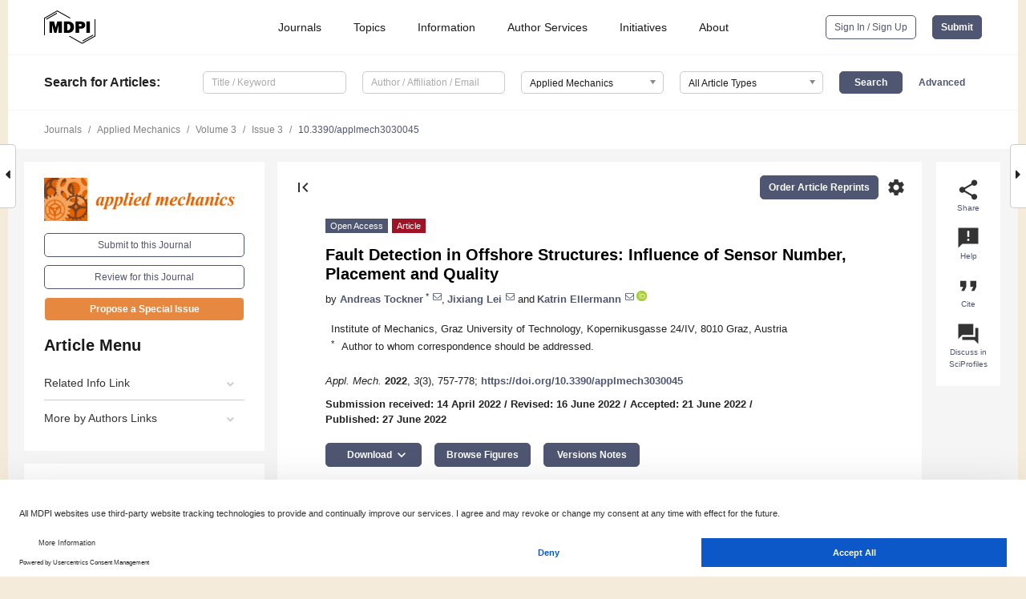

--- FILE ---
content_type: text/html; charset=UTF-8
request_url: https://www.mdpi.com/2673-3161/3/3/45
body_size: 83695
content:


<!DOCTYPE html>
<html lang="en" xmlns:og="http://ogp.me/ns#" xmlns:fb="https://www.facebook.com/2008/fbml">
    <head>
        <meta charset="utf-8">
        <meta http-equiv="X-UA-Compatible" content="IE=edge,chrome=1">
        <meta content="mdpi" name="sso-service" />
                             <meta content="width=device-width, initial-scale=1.0" name="viewport" />        
                <title>Fault Detection in Offshore Structures: Influence of Sensor Number, Placement and Quality</title><link rel="stylesheet" href="https://pub.mdpi-res.com/assets/css/font-awesome.min.css?eb190a3a77e5e1ee?1765786175">
        <link rel="stylesheet" href="https://pub.mdpi-res.com/assets/css/jquery.multiselect.css?f56c135cbf4d1483?1765786175">
        <link rel="stylesheet" href="https://pub.mdpi-res.com/assets/css/chosen.min.css?d7ca5ca9441ef9e1?1765786175">

                    <link rel="stylesheet" href="https://pub.mdpi-res.com/assets/css/main2.css?811c15039ec4533e?1765786175">
        
                <link rel="mask-icon" href="https://pub.mdpi-res.com/img/mask-icon-128.svg?c1c7eca266cd7013?1765786175" color="#4f5671">
        <link rel="apple-touch-icon" sizes="180x180" href="https://pub.mdpi-res.com/icon/apple-touch-icon-180x180.png?1765786175">
        <link rel="apple-touch-icon" sizes="152x152" href="https://pub.mdpi-res.com/icon/apple-touch-icon-152x152.png?1765786175">
        <link rel="apple-touch-icon" sizes="144x144" href="https://pub.mdpi-res.com/icon/apple-touch-icon-144x144.png?1765786175">
        <link rel="apple-touch-icon" sizes="120x120" href="https://pub.mdpi-res.com/icon/apple-touch-icon-120x120.png?1765786175">
        <link rel="apple-touch-icon" sizes="114x114" href="https://pub.mdpi-res.com/icon/apple-touch-icon-114x114.png?1765786175">
        <link rel="apple-touch-icon" sizes="76x76"   href="https://pub.mdpi-res.com/icon/apple-touch-icon-76x76.png?1765786175">
        <link rel="apple-touch-icon" sizes="72x72"   href="https://pub.mdpi-res.com/icon/apple-touch-icon-72x72.png?1765786175">
        <link rel="apple-touch-icon" sizes="57x57"   href="https://pub.mdpi-res.com/icon/apple-touch-icon-57x57.png?1765786175">
        <link rel="apple-touch-icon"                 href="https://pub.mdpi-res.com/icon/apple-touch-icon-57x57.png?1765786175">
        <link rel="apple-touch-icon-precomposed"     href="https://pub.mdpi-res.com/icon/apple-touch-icon-57x57.png?1765786175">
                        <link rel="manifest" href="/manifest.json">
        <meta name="theme-color" content="#ffffff">
        <meta name="application-name" content="&nbsp;"/>

            <link rel="apple-touch-startup-image" href="https://pub.mdpi-res.com/img/journals/applmech-logo-sq.png?e5cdf0164bbfb597">
    <link rel="apple-touch-icon" href="https://pub.mdpi-res.com/img/journals/applmech-logo-sq.png?e5cdf0164bbfb597">
    <meta name="msapplication-TileImage" content="https://pub.mdpi-res.com/img/journals/applmech-logo-sq.png?e5cdf0164bbfb597">

            <link rel="stylesheet" href="https://pub.mdpi-res.com/assets/css/jquery-ui-1.10.4.custom.min.css?80647d88647bf347?1765786175">
    <link rel="stylesheet" href="https://pub.mdpi-res.com/assets/css/magnific-popup.min.css?04d343e036f8eecd?1765786175">
    <link rel="stylesheet" href="https://pub.mdpi-res.com/assets/css/xml2html/article-html.css?b5ed6c65b8b7ceb9?1765786175">
            
    <style>

h2, #abstract .related_suggestion_title {
    }

.batch_articles a {
    color: #000;
}

    a, .batch_articles .authors a, a:focus, a:hover, a:active, .batch_articles a:focus, .batch_articles a:hover, li.side-menu-li a {
            }

    span.label a {
        color: #fff;
    }

    #main-content a.title-link:hover,
    #main-content a.title-link:focus,
    #main-content div.generic-item a.title-link:hover,
    #main-content div.generic-item a.title-link:focus {
            }

    #main-content #middle-column .generic-item.article-item a.title-link:hover,
    #main-content #middle-column .generic-item.article-item a.title-link:focus {
            }

    .art-authors a.toEncode {
        color: #333;
        font-weight: 700;
    }

    #main-content #middle-column ul li::before {
            }

    .accordion-navigation.active a.accordion__title,
    .accordion-navigation.active a.accordion__title::after {
            }

    .accordion-navigation li:hover::before,
    .accordion-navigation li:hover a,
    .accordion-navigation li:focus a {
            }

    .relative-size-container .relative-size-image .relative-size {
            }

    .middle-column__help__fixed a:hover i,
            }

    input[type="checkbox"]:checked:after {
            }

    input[type="checkbox"]:not(:disabled):hover:before {
            }

    #main-content .bolded-text {
            }


#main-content .hypothesis-count-container {
    }

#main-content .hypothesis-count-container:before {
    }

.full-size-menu ul li.menu-item .dropdown-wrapper {
    }

.full-size-menu ul li.menu-item > a.open::after {
    }

#title-story .title-story-orbit .orbit-caption {
    #background: url('/img/design/000000_background.png') !important;
    background: url('/img/design/ffffff_background.png') !important;
    color: rgb(51, 51, 51) !important;
}

#main-content .content__container__orbit {
    background-color: #000 !important;
}

#main-content .content__container__journal {
        color: #fff;
}

.html-article-menu .row span {
    }

.html-article-menu .row span.active {
    }

.accordion-navigation__journal .side-menu-li.active::before,
.accordion-navigation__journal .side-menu-li.active a {
    color: rgba(223,97,0,0.75) !important;
    font-weight: 700;
}

.accordion-navigation__journal .side-menu-li:hover::before ,
.accordion-navigation__journal .side-menu-li:hover a {
    color: rgba(223,97,0,0.75) !important;
    }

.side-menu-ul li.active a, .side-menu-ul li.active, .side-menu-ul li.active::before {
    color: rgba(223,97,0,0.75) !important;
}

.side-menu-ul li.active a {
    }

.result-selected, .active-result.highlighted, .active-result:hover,
.result-selected, .active-result.highlighted, .active-result:focus {
        }

.search-container.search-container__default-scheme {
    }

nav.tab-bar .open-small-search.active:after {
    }

.search-container.search-container__default-scheme .custom-accordion-for-small-screen-link::after {
    color: #fff;
}

@media only screen and (max-width: 50em) {
    #main-content .content__container.journal-info {
        color: #fff;
            }

    #main-content .content__container.journal-info a {
        color: #fff;
    }
} 

.button.button--color {
        }

.button.button--color:hover,
.button.button--color:focus {
            }

.button.button--color-journal {
    position: relative;
    background-color: rgba(223,97,0,0.75);
    border-color: #fff;
    color: #fff !important;
}

.button.button--color-journal:hover::before {
    content: '';
    position: absolute;
    top: 0;
    left: 0;
    height: 100%;
    width: 100%;
    background-color: #ffffff;
    opacity: 0.2;
}

.button.button--color-journal:visited,
.button.button--color-journal:hover,
.button.button--color-journal:focus {
    background-color: rgba(223,97,0,0.75);
    border-color: #fff;
    color: #fff !important;
}

.button.button--color path {
    }

.button.button--color:hover path {
    fill: #fff;
}

#main-content #search-refinements .ui-slider-horizontal .ui-slider-range {
    }

.breadcrumb__element:last-of-type a {
    }

#main-header {
    }

#full-size-menu .top-bar, #full-size-menu li.menu-item span.user-email {
    }

.top-bar-section li:not(.has-form) a:not(.button) {
    }

#full-size-menu li.menu-item .dropdown-wrapper li a:hover {
    }

#full-size-menu li.menu-item a:hover, #full-size-menu li.menu.item a:focus, nav.tab-bar a:hover {
    }
#full-size-menu li.menu.item a:active, #full-size-menu li.menu.item a.active {
    }

#full-size-menu li.menu-item a.open-mega-menu.active, #full-size-menu li.menu-item div.mega-menu, a.open-mega-menu.active {
        }

#full-size-menu li.menu-item div.mega-menu li, #full-size-menu li.menu-item div.mega-menu a {
            border-color: #9a9a9a;
}

div.type-section h2 {
                font-size: 20px;
    line-height: 26px;
    font-weight: 300;
}

div.type-section h3 {
    margin-left: 15px;
    margin-bottom: 0px;
    font-weight: 300;
}

.journal-tabs .tab-title.active a {
            }

</style>
    <link rel="stylesheet" href="https://pub.mdpi-res.com/assets/css/slick.css?f38b2db10e01b157?1765786175">

                
    <meta name="title" content="Fault Detection in Offshore Structures: Influence of Sensor Number, Placement and Quality">
    <meta name="description" content="Within the Space@Sea project floating offshore islands, designed as an assembly of platforms, are used to create space in offshore environments. Offshore structures are exposed to harsh environment conditions. High wind speeds, heavy rainfall, ice and wave forces lead to highly stressed structures. The platforms at the Space@Sea project are connected by ropes and fenders. There exists the risk of a rope failing which is therefore investigated subsequently. To ensure the safety of the structure, the rope parameters are monitored by the Extended Kalman Filter (EKF). For platform arrangements, a large number of sensors is required for accurate fault diagnosis of these ropes, leading to high investment costs. This paper presents a strategy to optimize the number and placement of acceleration sensors attached to the floating platforms. There are also high demands on the sensors due to the harsh offshore conditions. Material deterioration and overloading may lead to decayed sensor performance or sensor defects. Maintenance of offshore sensors is difficult, expensive and often not feasible within a short time. Therefore, sensor measurement deviations must not affect reliable structure fault detection. The influence of defect sensors on the rope fault detection is examined in this study: Types, intensities, number, place of occurrence of defect sensors and the distance between defect sensors and rope faults are varied." >
    <link rel="image_src" href="https://pub.mdpi-res.com/img/journals/applmech-logo.png?e5cdf0164bbfb597" >
    <meta name="dc.title" content="Fault Detection in Offshore Structures: Influence of Sensor Number, Placement and Quality">

    <meta name="dc.creator" content="Andreas Tockner">
    <meta name="dc.creator" content="Jixiang Lei">
    <meta name="dc.creator" content="Katrin Ellermann">
    
    <meta name="dc.type" content="Article">
    <meta name="dc.source" content="Applied Mechanics 2022, Vol. 3, Pages 757-778">
    <meta name="dc.date" content="2022-06-27">
    <meta name ="dc.identifier" content="10.3390/applmech3030045">
    
    <meta name="dc.publisher" content="Multidisciplinary Digital Publishing Institute">
    <meta name="dc.rights" content="http://creativecommons.org/licenses/by/3.0/">
    <meta name="dc.format" content="application/pdf" >
    <meta name="dc.language" content="en" >
    <meta name="dc.description" content="Within the Space@Sea project floating offshore islands, designed as an assembly of platforms, are used to create space in offshore environments. Offshore structures are exposed to harsh environment conditions. High wind speeds, heavy rainfall, ice and wave forces lead to highly stressed structures. The platforms at the Space@Sea project are connected by ropes and fenders. There exists the risk of a rope failing which is therefore investigated subsequently. To ensure the safety of the structure, the rope parameters are monitored by the Extended Kalman Filter (EKF). For platform arrangements, a large number of sensors is required for accurate fault diagnosis of these ropes, leading to high investment costs. This paper presents a strategy to optimize the number and placement of acceleration sensors attached to the floating platforms. There are also high demands on the sensors due to the harsh offshore conditions. Material deterioration and overloading may lead to decayed sensor performance or sensor defects. Maintenance of offshore sensors is difficult, expensive and often not feasible within a short time. Therefore, sensor measurement deviations must not affect reliable structure fault detection. The influence of defect sensors on the rope fault detection is examined in this study: Types, intensities, number, place of occurrence of defect sensors and the distance between defect sensors and rope faults are varied." >

    <meta name="dc.subject" content="sensor fault" >
    <meta name="dc.subject" content="sensor placement" >
    <meta name="dc.subject" content="extended Kalman filter" >
    <meta name="dc.subject" content="offshore structure" >
    <meta name="dc.subject" content="multi body dynamics" >
    <meta name="dc.subject" content="floating islands" >
    
    <meta name ="prism.issn" content="2673-3161">
    <meta name ="prism.publicationName" content="Applied Mechanics">
    <meta name ="prism.publicationDate" content="2022-06-27">
    <meta name ="prism.section" content="Article" >

            <meta name ="prism.volume" content="3">
        <meta name ="prism.number" content="3">
        <meta name ="prism.startingPage" content="757" >

        <meta name ="prism.endingPage" content="778" >
            
    <meta name="citation_issn" content="2673-3161">
    <meta name="citation_journal_title" content="Applied Mechanics">
    <meta name="citation_publisher" content="Multidisciplinary Digital Publishing Institute">
    <meta name="citation_title" content="Fault Detection in Offshore Structures: Influence of Sensor Number, Placement and Quality">
    <meta name="citation_publication_date" content="2022/9">
    <meta name="citation_online_date" content="2022/06/27">

            <meta name="citation_volume" content="3">
        <meta name="citation_issue" content="3">
        <meta name="citation_firstpage" content="757">

        <meta name ="citation_lastpage" content="778" >
            
    <meta name="citation_author" content="Tockner, Andreas">
    <meta name="citation_author" content="Lei, Jixiang">
    <meta name="citation_author" content="Ellermann, Katrin">
    
    <meta name="citation_doi" content="10.3390/applmech3030045">
    
    <meta name="citation_id" content="mdpi-applmech3030045">
    <meta name="citation_abstract_html_url" content="https://www.mdpi.com/2673-3161/3/3/45">

    <meta name="citation_pdf_url" content="https://www.mdpi.com/2673-3161/3/3/45/pdf?version=1656311379">
    <link rel="alternate" type="application/pdf" title="PDF Full-Text" href="https://www.mdpi.com/2673-3161/3/3/45/pdf?version=1656311379">
    <meta name="fulltext_pdf" content="https://www.mdpi.com/2673-3161/3/3/45/pdf?version=1656311379">
    
    <meta name="citation_fulltext_html_url" content="https://www.mdpi.com/2673-3161/3/3/45/htm">
    <link rel="alternate" type="text/html" title="HTML Full-Text" href="https://www.mdpi.com/2673-3161/3/3/45/htm">
    <meta name="fulltext_html" content="https://www.mdpi.com/2673-3161/3/3/45/htm">
    
    <link rel="alternate" type="text/xml" title="XML Full-Text" href="https://www.mdpi.com/2673-3161/3/3/45/xml">
    <meta name="fulltext_xml" content="https://www.mdpi.com/2673-3161/3/3/45/xml">
    <meta name="citation_xml_url" content="https://www.mdpi.com/2673-3161/3/3/45/xml">
    
    <meta name="twitter:card" content="summary" />
    <meta name="twitter:site" content="@MDPIOpenAccess" />
    <meta name="twitter:image" content="https://pub.mdpi-res.com/img/journals/applmech-logo-social.png?e5cdf0164bbfb597" />

    <meta property="fb:app_id" content="131189377574"/>
    <meta property="og:site_name" content="MDPI"/>
    <meta property="og:type" content="article"/>
    <meta property="og:url" content="https://www.mdpi.com/2673-3161/3/3/45" />
    <meta property="og:title" content="Fault Detection in Offshore Structures: Influence of Sensor Number, Placement and Quality" />
    <meta property="og:description" content="Within the Space@Sea project floating offshore islands, designed as an assembly of platforms, are used to create space in offshore environments. Offshore structures are exposed to harsh environment conditions. High wind speeds, heavy rainfall, ice and wave forces lead to highly stressed structures. The platforms at the Space@Sea project are connected by ropes and fenders. There exists the risk of a rope failing which is therefore investigated subsequently. To ensure the safety of the structure, the rope parameters are monitored by the Extended Kalman Filter (EKF). For platform arrangements, a large number of sensors is required for accurate fault diagnosis of these ropes, leading to high investment costs. This paper presents a strategy to optimize the number and placement of acceleration sensors attached to the floating platforms. There are also high demands on the sensors due to the harsh offshore conditions. Material deterioration and overloading may lead to decayed sensor performance or sensor defects. Maintenance of offshore sensors is difficult, expensive and often not feasible within a short time. Therefore, sensor measurement deviations must not affect reliable structure fault detection. The influence of defect sensors on the rope fault detection is examined in this study: Types, intensities, number, place of occurrence of defect sensors and the distance between defect sensors and rope faults are varied." />
    <meta property="og:image" content="https://pub.mdpi-res.com/applmech/applmech-03-00045/article_deploy/html/images/applmech-03-00045-g001-550.jpg?1656311453" />
                <link rel="alternate" type="application/rss+xml" title="MDPI Publishing - Latest articles" href="https://www.mdpi.com/rss">
                
        <meta name="google-site-verification" content="PxTlsg7z2S00aHroktQd57fxygEjMiNHydKn3txhvwY">
        <meta name="facebook-domain-verification" content="mcoq8dtq6sb2hf7z29j8w515jjoof7" />

                <script id="usercentrics-cmp" src="https://web.cmp.usercentrics.eu/ui/loader.js" data-ruleset-id="PbAnaGk92sB5Cc" async></script>
        
        <!--[if lt IE 9]>
            <script>var browserIe8 = true;</script>
            <link rel="stylesheet" href="https://pub.mdpi-res.com/assets/css/ie8foundationfix.css?50273beac949cbf0?1765786175">
            <script src="//html5shiv.googlecode.com/svn/trunk/html5.js"></script>
            <script src="//cdnjs.cloudflare.com/ajax/libs/html5shiv/3.6.2/html5shiv.js"></script>
            <script src="//s3.amazonaws.com/nwapi/nwmatcher/nwmatcher-1.2.5-min.js"></script>
            <script src="//html5base.googlecode.com/svn-history/r38/trunk/js/selectivizr-1.0.3b.js"></script>
            <script src="//cdnjs.cloudflare.com/ajax/libs/respond.js/1.1.0/respond.min.js"></script>
            <script src="https://pub.mdpi-res.com/assets/js/ie8/ie8patch.js?9e1d3c689a0471df?1765786175"></script>
            <script src="https://pub.mdpi-res.com/assets/js/ie8/rem.min.js?94b62787dcd6d2f2?1765786175"></script>            
                                                        <![endif]-->

                    <script>
                window.dataLayer = window.dataLayer || [];
                function gtag() { dataLayer.push(arguments); }
                gtag('consent', 'default', {
                    'ad_user_data': 'denied',
                    'ad_personalization': 'denied',
                    'ad_storage': 'denied',
                    'analytics_storage': 'denied',
                    'wait_for_update': 500,
                });
                dataLayer.push({'gtm.start': new Date().getTime(), 'event': 'gtm.js'});

                            </script>

            <script>
                (function(w,d,s,l,i){w[l]=w[l]||[];w[l].push({'gtm.start':
                new Date().getTime(),event:'gtm.js'});var f=d.getElementsByTagName(s)[0],
                j=d.createElement(s),dl=l!='dataLayer'?'&l='+l:'';j.async=true;j.src=
                'https://www.googletagmanager.com/gtm.js?id='+i+dl;f.parentNode.insertBefore(j,f);
                })(window,document,'script','dataLayer','GTM-WPK7SW5');
            </script>

                        
                              <script>!function(e){var n="https://s.go-mpulse.net/boomerang/";if("True"=="True")e.BOOMR_config=e.BOOMR_config||{},e.BOOMR_config.PageParams=e.BOOMR_config.PageParams||{},e.BOOMR_config.PageParams.pci=!0,n="https://s2.go-mpulse.net/boomerang/";if(window.BOOMR_API_key="4MGA4-E5JH8-79LAG-STF7X-79Z92",function(){function e(){if(!o){var e=document.createElement("script");e.id="boomr-scr-as",e.src=window.BOOMR.url,e.async=!0,i.parentNode.appendChild(e),o=!0}}function t(e){o=!0;var n,t,a,r,d=document,O=window;if(window.BOOMR.snippetMethod=e?"if":"i",t=function(e,n){var t=d.createElement("script");t.id=n||"boomr-if-as",t.src=window.BOOMR.url,BOOMR_lstart=(new Date).getTime(),e=e||d.body,e.appendChild(t)},!window.addEventListener&&window.attachEvent&&navigator.userAgent.match(/MSIE [67]\./))return window.BOOMR.snippetMethod="s",void t(i.parentNode,"boomr-async");a=document.createElement("IFRAME"),a.src="about:blank",a.title="",a.role="presentation",a.loading="eager",r=(a.frameElement||a).style,r.width=0,r.height=0,r.border=0,r.display="none",i.parentNode.appendChild(a);try{O=a.contentWindow,d=O.document.open()}catch(_){n=document.domain,a.src="javascript:var d=document.open();d.domain='"+n+"';void(0);",O=a.contentWindow,d=O.document.open()}if(n)d._boomrl=function(){this.domain=n,t()},d.write("<bo"+"dy onload='document._boomrl();'>");else if(O._boomrl=function(){t()},O.addEventListener)O.addEventListener("load",O._boomrl,!1);else if(O.attachEvent)O.attachEvent("onload",O._boomrl);d.close()}function a(e){window.BOOMR_onload=e&&e.timeStamp||(new Date).getTime()}if(!window.BOOMR||!window.BOOMR.version&&!window.BOOMR.snippetExecuted){window.BOOMR=window.BOOMR||{},window.BOOMR.snippetStart=(new Date).getTime(),window.BOOMR.snippetExecuted=!0,window.BOOMR.snippetVersion=12,window.BOOMR.url=n+"4MGA4-E5JH8-79LAG-STF7X-79Z92";var i=document.currentScript||document.getElementsByTagName("script")[0],o=!1,r=document.createElement("link");if(r.relList&&"function"==typeof r.relList.supports&&r.relList.supports("preload")&&"as"in r)window.BOOMR.snippetMethod="p",r.href=window.BOOMR.url,r.rel="preload",r.as="script",r.addEventListener("load",e),r.addEventListener("error",function(){t(!0)}),setTimeout(function(){if(!o)t(!0)},3e3),BOOMR_lstart=(new Date).getTime(),i.parentNode.appendChild(r);else t(!1);if(window.addEventListener)window.addEventListener("load",a,!1);else if(window.attachEvent)window.attachEvent("onload",a)}}(),"".length>0)if(e&&"performance"in e&&e.performance&&"function"==typeof e.performance.setResourceTimingBufferSize)e.performance.setResourceTimingBufferSize();!function(){if(BOOMR=e.BOOMR||{},BOOMR.plugins=BOOMR.plugins||{},!BOOMR.plugins.AK){var n=""=="true"?1:0,t="",a="clmzfayx24f7g2krecxa-f-8454f5bd0-clientnsv4-s.akamaihd.net",i="false"=="true"?2:1,o={"ak.v":"39","ak.cp":"1774948","ak.ai":parseInt("1155516",10),"ak.ol":"0","ak.cr":8,"ak.ipv":4,"ak.proto":"h2","ak.rid":"750ee0f","ak.r":48121,"ak.a2":n,"ak.m":"dscb","ak.n":"essl","ak.bpcip":"18.217.146.0","ak.cport":49704,"ak.gh":"23.62.38.237","ak.quicv":"","ak.tlsv":"tls1.3","ak.0rtt":"","ak.0rtt.ed":"","ak.csrc":"-","ak.acc":"","ak.t":"1766924462","ak.ak":"hOBiQwZUYzCg5VSAfCLimQ==sFYq+XUXNQPbDqhOqpIXKmtGHSEItjn5ObzkwvVNC85w+0lXl3vUsUzPGBK0Vfid+uEusb31m/4Pz6ueAGIWibhDNNEanUoAvcMx84a1vg1mWpzTBwjQcTsPM03EXL+bdiQmrzUpMmrDDKA4XOjJGR00kv3TYtwx89RuB8cXb484p1MVLtX+QmAjVidEt7kdYDFF1YLs3RAQWuRxF+MvVC/rGT4SCHpbrgrBgsRH6WT4Ub2nLeuC+IGKaMTZOaeSFlM6++qfMDntuTyAEl7sCJdN+9BgLPmgvCy1TjnJE2T2tjj/ij4u6d/+co4Ssrg7QUyKh+ZaJBI2NFmOyMq7S/M+YSOj7EsUTj7dSjfjwxvye1NuH/+Bf953dCgUKPy+YglzIO2MwqAn4TU5vHpFA/VeQCf0Gss/rRPBYLFLnX4=","ak.pv":"21","ak.dpoabenc":"","ak.tf":i};if(""!==t)o["ak.ruds"]=t;var r={i:!1,av:function(n){var t="http.initiator";if(n&&(!n[t]||"spa_hard"===n[t]))o["ak.feo"]=void 0!==e.aFeoApplied?1:0,BOOMR.addVar(o)},rv:function(){var e=["ak.bpcip","ak.cport","ak.cr","ak.csrc","ak.gh","ak.ipv","ak.m","ak.n","ak.ol","ak.proto","ak.quicv","ak.tlsv","ak.0rtt","ak.0rtt.ed","ak.r","ak.acc","ak.t","ak.tf"];BOOMR.removeVar(e)}};BOOMR.plugins.AK={akVars:o,akDNSPreFetchDomain:a,init:function(){if(!r.i){var e=BOOMR.subscribe;e("before_beacon",r.av,null,null),e("onbeacon",r.rv,null,null),r.i=!0}return this},is_complete:function(){return!0}}}}()}(window);</script></head>

    <body>
         
                		        	
		<div class="direction direction_right" id="small_right" style="border-right-width: 0px; padding:0;">
        <i class="fa fa-caret-right fa-2x"></i>
    </div>

	<div class="big_direction direction_right" id="big_right" style="border-right-width: 0px;">
				<div style="text-align: right;">
									Next Article in Journal<br>
				<div><a href="/2673-3161/3/3/46">Composite Material Elastic Effective Coefficients Optimization by Means of a Micromechanical Mechanical Model</a></div>
					 		 		 	</div>
	</div>
	
		<div class="direction" id="small_left" style="border-left-width: 0px">
        <i class="fa fa-caret-left fa-2x"></i>
    </div>
	<div class="big_direction" id="big_left" style="border-left-width: 0px;">
				<div>
									Previous Article in Journal<br>
				<div><a href="/2673-3161/3/3/44">The Role of Splitting Phenomenon under Fracture of Low-Carbon Microalloyed X80 Pipeline Steels during Multiple Charpy Impact Tests</a></div>
					 			 	 	</div>
	</div>
	    <div style="clear: both;"></div>

                    
<div id="menuModal" class="reveal-modal reveal-modal-new reveal-modal-menu" aria-hidden="true" data-reveal role="dialog">
    <div class="menu-container">
        <div class="UI_NavMenu">
            


<div class="content__container " >
    <div class="custom-accordion-for-small-screen-link " >
                            <h2>Journals</h2>
                    </div>

    <div class="target-item custom-accordion-for-small-screen-content show-for-medium-up">
                            <div class="menu-container__links">
                        <div style="width: 100%; float: left;">
                            <a href="/about/journals">Active Journals</a>
                            <a href="/about/journalfinder">Find a Journal</a>
                            <a href="/about/journals/proposal">Journal Proposal</a>
                            <a href="/about/proceedings">Proceedings Series</a>
                        </div>
                    </div>
                    </div>
</div>

            <a href="/topics">
                <h2>Topics</h2>
            </a>

            


<div class="content__container " >
    <div class="custom-accordion-for-small-screen-link " >
                            <h2>Information</h2>
                    </div>

    <div class="target-item custom-accordion-for-small-screen-content show-for-medium-up">
                            <div class="menu-container__links">
                        <div style="width: 100%; max-width: 200px; float: left;">
                            <a href="/authors">For Authors</a>
                            <a href="/reviewers">For Reviewers</a>
                            <a href="/editors">For Editors</a>
                            <a href="/librarians">For Librarians</a>
                            <a href="/publishing_services">For Publishers</a>
                            <a href="/societies">For Societies</a>
                            <a href="/conference_organizers">For Conference Organizers</a>
                        </div>
                        <div style="width: 100%; max-width: 250px; float: left;">
                            <a href="/openaccess">Open Access Policy</a>
                            <a href="/ioap">Institutional Open Access Program</a>
                            <a href="/special_issues_guidelines">Special Issues Guidelines</a>
                            <a href="/editorial_process">Editorial Process</a>
                            <a href="/ethics">Research and Publication Ethics</a>
                            <a href="/apc">Article Processing Charges</a>
                            <a href="/awards">Awards</a>
                            <a href="/testimonials">Testimonials</a>
                        </div>
                    </div>
                    </div>
</div>

            <a href="/authors/english">
                <h2>Author Services</h2>
            </a>

            


<div class="content__container " >
    <div class="custom-accordion-for-small-screen-link " >
                            <h2>Initiatives</h2>
                    </div>

    <div class="target-item custom-accordion-for-small-screen-content show-for-medium-up">
                            <div class="menu-container__links">
                        <div style="width: 100%; float: left;">
                            <a href="https://sciforum.net" target="_blank" rel="noopener noreferrer">Sciforum</a>
                            <a href="https://www.mdpi.com/books" target="_blank" rel="noopener noreferrer">MDPI Books</a>
                            <a href="https://www.preprints.org" target="_blank" rel="noopener noreferrer">Preprints.org</a>
                            <a href="https://www.scilit.com" target="_blank" rel="noopener noreferrer">Scilit</a>
                            <a href="https://sciprofiles.com" target="_blank" rel="noopener noreferrer">SciProfiles</a>
                            <a href="https://encyclopedia.pub" target="_blank" rel="noopener noreferrer">Encyclopedia</a>
                            <a href="https://jams.pub" target="_blank" rel="noopener noreferrer">JAMS</a>
                            <a href="/about/proceedings">Proceedings Series</a>
                        </div>
                    </div>
                    </div>
</div>

            


<div class="content__container " >
    <div class="custom-accordion-for-small-screen-link " >
                            <h2>About</h2>
                    </div>

    <div class="target-item custom-accordion-for-small-screen-content show-for-medium-up">
                            <div class="menu-container__links">
                        <div style="width: 100%; float: left;">
                            <a href="/about">Overview</a>
                            <a href="/about/contact">Contact</a>
                            <a href="https://careers.mdpi.com" target="_blank" rel="noopener noreferrer">Careers</a>
                            <a href="/about/announcements">News</a>
                            <a href="/about/press">Press</a>
                            <a href="http://blog.mdpi.com/" target="_blank" rel="noopener noreferrer">Blog</a>
                        </div>
                    </div>
                    </div>
</div>
        </div>

        <div class="menu-container__buttons">
                            <a class="button UA_SignInUpButton" href="/user/login">Sign In / Sign Up</a>
                    </div>
    </div>
</div>

                
<div id="captchaModal" class="reveal-modal reveal-modal-new reveal-modal-new--small" data-reveal aria-label="Captcha" aria-hidden="true" role="dialog"></div>
        
<div id="actionDisabledModal" class="reveal-modal" data-reveal aria-labelledby="actionDisableModalTitle" aria-hidden="true" role="dialog" style="width: 300px;">
    <h2 id="actionDisableModalTitle">Notice</h2>
    <form action="/email/captcha" method="post" id="emailCaptchaForm">
        <div class="row">
            <div id="js-action-disabled-modal-text" class="small-12 columns">
            </div>
            
            <div id="js-action-disabled-modal-submit" class="small-12 columns" style="margin-top: 10px; display: none;">
                You can make submissions to other journals 
                <a href="https://susy.mdpi.com/user/manuscripts/upload">here</a>.
            </div>
        </div>
    </form>
    <a class="close-reveal-modal" aria-label="Close">
        <i class="material-icons">clear</i>
    </a>
</div>
        
<div id="rssNotificationModal" class="reveal-modal reveal-modal-new" data-reveal aria-labelledby="rssNotificationModalTitle" aria-hidden="true" role="dialog">
    <div class="row">
        <div class="small-12 columns">
            <h2 id="rssNotificationModalTitle">Notice</h2>
            <p>
                You are accessing a machine-readable page. In order to be human-readable, please install an RSS reader.
            </p>
        </div>
    </div>
    <div class="row">
        <div class="small-12 columns">
            <a class="button button--color js-rss-notification-confirm">Continue</a>
            <a class="button button--grey" onclick="$(this).closest('.reveal-modal').find('.close-reveal-modal').click(); return false;">Cancel</a>
        </div>
    </div>
    <a class="close-reveal-modal" aria-label="Close">
        <i class="material-icons">clear</i>
    </a>
</div>
        
<div id="drop-article-label-openaccess" class="f-dropdown medium" data-dropdown-content aria-hidden="true" tabindex="-1">
    <p>
        All articles published by MDPI are made immediately available worldwide under an open access license. No special 
        permission is required to reuse all or part of the article published by MDPI, including figures and tables. For 
        articles published under an open access Creative Common CC BY license, any part of the article may be reused without 
        permission provided that the original article is clearly cited. For more information, please refer to
        <a href="https://www.mdpi.com/openaccess">https://www.mdpi.com/openaccess</a>.
    </p>
</div>

<div id="drop-article-label-feature" class="f-dropdown medium" data-dropdown-content aria-hidden="true" tabindex="-1">
    <p>
        Feature papers represent the most advanced research with significant potential for high impact in the field. A Feature 
        Paper should be a substantial original Article that involves several techniques or approaches, provides an outlook for 
        future research directions and describes possible research applications.
    </p>

    <p>
        Feature papers are submitted upon individual invitation or recommendation by the scientific editors and must receive 
        positive feedback from the reviewers.
    </p>
</div>

<div id="drop-article-label-choice" class="f-dropdown medium" data-dropdown-content aria-hidden="true" tabindex="-1">
    <p>
        Editor’s Choice articles are based on recommendations by the scientific editors of MDPI journals from around the world. 
        Editors select a small number of articles recently published in the journal that they believe will be particularly 
        interesting to readers, or important in the respective research area. The aim is to provide a snapshot of some of the 
        most exciting work published in the various research areas of the journal.

        <div style="margin-top: -10px;">
            <div id="drop-article-label-choice-journal-link" style="display: none; margin-top: -10px; padding-top: 10px;">
            </div>
        </div>
    </p>
</div>

<div id="drop-article-label-resubmission" class="f-dropdown medium" data-dropdown-content aria-hidden="true" tabindex="-1">
    <p>
        Original Submission Date Received: <span id="drop-article-label-resubmission-date"></span>.
    </p>
</div>

                <div id="container">
                        
                <noscript>
                    <div id="no-javascript">
                        You seem to have javascript disabled. Please note that many of the page functionalities won't work as expected without javascript enabled.
                    </div>
                </noscript>

                <div class="fixed">
                    <nav class="tab-bar show-for-medium-down">
                        <div class="row full-width collapse">
                            <div class="medium-3 small-4 columns">
                                <a href="/">
                                    <img class="full-size-menu__mdpi-logo" src="https://pub.mdpi-res.com/img/design/mdpi-pub-logo-black-small1.svg?da3a8dcae975a41c?1765786175" style="width: 64px;" title="MDPI Open Access Journals">
                                </a>
                            </div>
                            <div class="medium-3 small-4 columns right-aligned">
                                <div class="show-for-medium-down">
                                    <a href="#" style="display: none;">
                                        <i class="material-icons" onclick="$('#menuModal').foundation('reveal', 'close'); return false;">clear</i>
                                    </a>

                                    <a class="js-toggle-desktop-layout-link" title="Toggle desktop layout" style="display: none;" href="/toggle_desktop_layout_cookie">
                                        <i class="material-icons">zoom_out_map</i>
                                    </a>

                                                                            <a href="#" class="js-open-small-search open-small-search">
                                            <i class="material-icons show-for-small only">search</i>
                                        </a>
                                    
                                    <a title="MDPI main page" class="js-open-menu" data-reveal-id="menuModal" href="#">
                                        <i class="material-icons">menu</i>
                                    </a>
                                </div>
                            </div>
                        </div>
                    </nav>                       	
                </div>
                
                <section class="main-section">
                    <header>
                        <div class="full-size-menu show-for-large-up">
                             
                                <div class="row full-width">
                                                                        <div class="large-1 columns">
                                        <a href="/">
                                            <img class="full-size-menu__mdpi-logo" src="https://pub.mdpi-res.com/img/design/mdpi-pub-logo-black-small1.svg?da3a8dcae975a41c?1765786175" title="MDPI Open Access Journals">
                                        </a>
                                    </div>

                                                                        <div class="large-8 columns text-right UI_NavMenu">
                                        <ul>
                                            <li class="menu-item"> 
                                                <a href="/about/journals" data-dropdown="journals-dropdown" aria-controls="journals-dropdown" aria-expanded="false" data-options="is_hover: true; hover_timeout: 200">Journals</a>

                                                <ul id="journals-dropdown" class="f-dropdown dropdown-wrapper dropdown-wrapper__small" data-dropdown-content aria-hidden="true" tabindex="-1">
                                                    <li>
                                                        <div class="row">
                                                            <div class="small-12 columns">
                                                                <ul>
                                                                    <li>
                                                                        <a href="/about/journals">
                                                                            Active Journals
                                                                        </a>
                                                                    </li>
                                                                    <li>
                                                                        <a href="/about/journalfinder">
                                                                            Find a Journal
                                                                        </a>
                                                                    </li>
                                                                    <li>
                                                                        <a href="/about/journals/proposal">
                                                                            Journal Proposal
                                                                        </a>
                                                                    </li>
                                                                    <li>
                                                                        <a href="/about/proceedings">
                                                                            Proceedings Series
                                                                        </a>
                                                                    </li>
                                                                </ul>
                                                            </div>
                                                        </div>
                                                    </li>
                                                </ul>
                                            </li>

                                            <li class="menu-item"> 
                                                <a href="/topics">Topics</a>
                                            </li>

                                            <li class="menu-item"> 
                                                <a href="/authors" data-dropdown="information-dropdown" aria-controls="information-dropdown" aria-expanded="false" data-options="is_hover:true; hover_timeout:200">Information</a>

                                                <ul id="information-dropdown" class="f-dropdown dropdown-wrapper" data-dropdown-content aria-hidden="true" tabindex="-1">
                                                    <li>
                                                        <div class="row">
                                                            <div class="small-5 columns right-border">
                                                                <ul>
                                                                    <li>
                                                                        <a href="/authors">For Authors</a>
                                                                    </li>
                                                                    <li>
                                                                        <a href="/reviewers">For Reviewers</a>
                                                                    </li>
                                                                    <li>
                                                                        <a href="/editors">For Editors</a>
                                                                    </li>
                                                                    <li>
                                                                        <a href="/librarians">For Librarians</a>
                                                                    </li>
                                                                    <li>
                                                                        <a href="/publishing_services">For Publishers</a>
                                                                    </li>
                                                                    <li>
                                                                        <a href="/societies">For Societies</a>
                                                                    </li>
                                                                    <li>
                                                                        <a href="/conference_organizers">For Conference Organizers</a>
                                                                    </li>
                                                                </ul>
                                                            </div>

                                                            <div class="small-7 columns">
                                                                <ul>
                                                                    <li>
                                                                        <a href="/openaccess">Open Access Policy</a>
                                                                    </li>
                                                                    <li>
                                                                        <a href="/ioap">Institutional Open Access Program</a>
                                                                    </li>
                                                                    <li>
                                                                        <a href="/special_issues_guidelines">Special Issues Guidelines</a>
                                                                    </li>
                                                                    <li>
                                                                        <a href="/editorial_process">Editorial Process</a>
                                                                    </li>
                                                                    <li>
                                                                        <a href="/ethics">Research and Publication Ethics</a>
                                                                    </li>
                                                                    <li>
                                                                        <a href="/apc">Article Processing Charges</a>
                                                                    </li>
                                                                    <li>
                                                                        <a href="/awards">Awards</a>
                                                                    </li>
                                                                    <li>
                                                                        <a href="/testimonials">Testimonials</a>
                                                                    </li>
                                                                </ul>
                                                            </div>
                                                        </div>
                                                    </li>
                                                </ul>
                                            </li>

                                            <li class="menu-item">
                                                <a href="/authors/english">Author Services</a>
                                            </li>

                                            <li class="menu-item"> 
                                                <a href="/about/initiatives" data-dropdown="initiatives-dropdown" aria-controls="initiatives-dropdown" aria-expanded="false" data-options="is_hover: true; hover_timeout: 200">Initiatives</a>

                                                <ul id="initiatives-dropdown" class="f-dropdown dropdown-wrapper dropdown-wrapper__small" data-dropdown-content aria-hidden="true" tabindex="-1">
                                                    <li>
                                                        <div class="row">
                                                            <div class="small-12 columns">
                                                                <ul>
                                                                    <li>
                                                                        <a href="https://sciforum.net" target="_blank" rel="noopener noreferrer">
                                                                                                                                                        Sciforum
                                                                        </a>
                                                                    </li>
                                                                    <li>
                                                                        <a href="https://www.mdpi.com/books" target="_blank" rel="noopener noreferrer">
                                                                                                                                                        MDPI Books
                                                                        </a>
                                                                    </li>
                                                                    <li>
                                                                        <a href="https://www.preprints.org" target="_blank" rel="noopener noreferrer">
                                                                                                                                                        Preprints.org
                                                                        </a>
                                                                    </li>
                                                                    <li>
                                                                        <a href="https://www.scilit.com" target="_blank" rel="noopener noreferrer">
                                                                                                                                                        Scilit
                                                                        </a>
                                                                    </li>
                                                                    <li>
                                                                        <a href="https://sciprofiles.com" target="_blank" rel="noopener noreferrer">
                                                                            SciProfiles
                                                                        </a>
                                                                    </li>
                                                                    <li>
                                                                        <a href="https://encyclopedia.pub" target="_blank" rel="noopener noreferrer">
                                                                                                                                                        Encyclopedia
                                                                        </a>
                                                                    </li>
                                                                    <li>
                                                                        <a href="https://jams.pub" target="_blank" rel="noopener noreferrer">
                                                                            JAMS
                                                                        </a>
                                                                    </li>
                                                                    <li>
                                                                        <a href="/about/proceedings">
                                                                            Proceedings Series
                                                                        </a>
                                                                    </li>
                                                                </ul>
                                                            </div>
                                                        </div>
                                                    </li>
                                                </ul>
                                            </li>

                                            <li class="menu-item"> 
                                                <a href="/about" data-dropdown="about-dropdown" aria-controls="about-dropdown" aria-expanded="false" data-options="is_hover: true; hover_timeout: 200">About</a>

                                                <ul id="about-dropdown" class="f-dropdown dropdown-wrapper dropdown-wrapper__small" data-dropdown-content aria-hidden="true" tabindex="-1">
                                                    <li>
                                                        <div class="row">
                                                            <div class="small-12 columns">
                                                                <ul>
                                                                    <li>
                                                                        <a href="/about">
                                                                            Overview
                                                                        </a>
                                                                    </li>
                                                                    <li>
                                                                        <a href="/about/contact">
                                                                            Contact
                                                                        </a>
                                                                    </li>
                                                                    <li>
                                                                        <a href="https://careers.mdpi.com" target="_blank" rel="noopener noreferrer">
                                                                            Careers
                                                                        </a>
                                                                    </li>
                                                                    <li> 
                                                                        <a href="/about/announcements">
                                                                            News
                                                                        </a>
                                                                    </li>
                                                                    <li> 
                                                                        <a href="/about/press">
                                                                            Press
                                                                        </a>
                                                                    </li>
                                                                    <li>
                                                                        <a href="http://blog.mdpi.com/" target="_blank" rel="noopener noreferrer">
                                                                            Blog
                                                                        </a>
                                                                    </li>
                                                                </ul>
                                                            </div>
                                                        </div>
                                                    </li>
                                                </ul>
                                            </li>

                                                                                    </ul>
                                    </div>

                                    <div class="large-3 columns text-right full-size-menu__buttons">
                                        <div>
                                                                                            <a class="button button--default-inversed UA_SignInUpButton" href="/user/login">Sign In / Sign Up</a>
                                            
                                                <a class="button button--default js-journal-active-only-link js-journal-active-only-submit-link UC_NavSubmitButton" href="            https://susy.mdpi.com/user/manuscripts/upload?journal=applmech
    " data-disabledmessage="new submissions are not possible.">Submit</a>
                                        </div>
                                    </div>
                                </div>
                            </div>

                            

                                                            <div class="header-divider">&nbsp;</div>
                            
                                                            <div class="search-container hide-for-small-down row search-container__homepage-scheme">
                                                                                                                        
















<form id="basic_search" style="background-color: inherit !important;" class="large-12 medium-12 columns " action="/search" method="get">

    <div class="row search-container__main-elements">
            
            <div class="large-2 medium-2 small-12 columns text-right1 small-only-text-left">
        <div class="show-for-medium-up">
            <div class="search-input-label">&nbsp;</div>
        </div>
            <span class="search-container__title">Search<span class="hide-for-medium"> for Articles</span><span class="hide-for-small">:</span></span>
    
    </div>


        <div class="custom-accordion-for-small-screen-content">
                
                <div class="large-2 medium-2 small-6 columns ">
        <div class="">
            <div class="search-input-label">Title / Keyword</div>
        </div>
                <input type="text" placeholder="Title / Keyword" id="q" tabindex="1" name="q" value="" />
    
    </div>


                
                <div class="large-2 medium-2 small-6 columns ">
        <div class="">
            <div class="search-input-label">Author / Affiliation / Email</div>
        </div>
                <input type="text" id="authors" placeholder="Author / Affiliation / Email" tabindex="2" name="authors" value="" />
    
    </div>


                
                <div class="large-2 medium-2 small-6 columns ">
        <div class="">
            <div class="search-input-label">Journal</div>
        </div>
                <select id="journal" tabindex="3" name="journal" class="chosen-select">
            <option value="">All Journals</option>
             
                        <option value="accountaudit" >
                                    Accounting and Auditing
                            </option>
             
                        <option value="acoustics" >
                                    Acoustics
                            </option>
             
                        <option value="amh" >
                                    Acta Microbiologica Hellenica (AMH)
                            </option>
             
                        <option value="actuators" >
                                    Actuators
                            </option>
             
                        <option value="adhesives" >
                                    Adhesives
                            </option>
             
                        <option value="admsci" >
                                    Administrative Sciences
                            </option>
             
                        <option value="adolescents" >
                                    Adolescents
                            </option>
             
                        <option value="arm" >
                                    Advances in Respiratory Medicine (ARM)
                            </option>
             
                        <option value="aerobiology" >
                                    Aerobiology
                            </option>
             
                        <option value="aerospace" >
                                    Aerospace
                            </option>
             
                        <option value="agriculture" >
                                    Agriculture
                            </option>
             
                        <option value="agriengineering" >
                                    AgriEngineering
                            </option>
             
                        <option value="agrochemicals" >
                                    Agrochemicals
                            </option>
             
                        <option value="agronomy" >
                                    Agronomy
                            </option>
             
                        <option value="ai" >
                                    AI
                            </option>
             
                        <option value="aichem" >
                                    AI Chemistry
                            </option>
             
                        <option value="aieng" >
                                    AI for Engineering
                            </option>
             
                        <option value="aieduc" >
                                    AI in Education
                            </option>
             
                        <option value="aimed" >
                                    AI in Medicine
                            </option>
             
                        <option value="aimater" >
                                    AI Materials
                            </option>
             
                        <option value="aisens" >
                                    AI Sensors
                            </option>
             
                        <option value="air" >
                                    Air
                            </option>
             
                        <option value="algorithms" >
                                    Algorithms
                            </option>
             
                        <option value="allergies" >
                                    Allergies
                            </option>
             
                        <option value="alloys" >
                                    Alloys
                            </option>
             
                        <option value="analog" >
                                    Analog
                            </option>
             
                        <option value="analytica" >
                                    Analytica
                            </option>
             
                        <option value="analytics" >
                                    Analytics
                            </option>
             
                        <option value="anatomia" >
                                    Anatomia
                            </option>
             
                        <option value="anesthres" >
                                    Anesthesia Research
                            </option>
             
                        <option value="animals" >
                                    Animals
                            </option>
             
                        <option value="antibiotics" >
                                    Antibiotics
                            </option>
             
                        <option value="antibodies" >
                                    Antibodies
                            </option>
             
                        <option value="antioxidants" >
                                    Antioxidants
                            </option>
             
                        <option value="applbiosci" >
                                    Applied Biosciences
                            </option>
             
                        <option value="applmech" selected='selected'>
                                    Applied Mechanics
                            </option>
             
                        <option value="applmicrobiol" >
                                    Applied Microbiology
                            </option>
             
                        <option value="applnano" >
                                    Applied Nano
                            </option>
             
                        <option value="applsci" >
                                    Applied Sciences
                            </option>
             
                        <option value="asi" >
                                    Applied System Innovation (ASI)
                            </option>
             
                        <option value="appliedchem" >
                                    AppliedChem
                            </option>
             
                        <option value="appliedmath" >
                                    AppliedMath
                            </option>
             
                        <option value="appliedphys" >
                                    AppliedPhys
                            </option>
             
                        <option value="aquacj" >
                                    Aquaculture Journal
                            </option>
             
                        <option value="architecture" >
                                    Architecture
                            </option>
             
                        <option value="arthropoda" >
                                    Arthropoda
                            </option>
             
                        <option value="arts" >
                                    Arts
                            </option>
             
                        <option value="astronautics" >
                                    Astronautics
                            </option>
             
                        <option value="astronomy" >
                                    Astronomy
                            </option>
             
                        <option value="atmosphere" >
                                    Atmosphere
                            </option>
             
                        <option value="atoms" >
                                    Atoms
                            </option>
             
                        <option value="audiolres" >
                                    Audiology Research
                            </option>
             
                        <option value="automation" >
                                    Automation
                            </option>
             
                        <option value="axioms" >
                                    Axioms
                            </option>
             
                        <option value="bacteria" >
                                    Bacteria
                            </option>
             
                        <option value="batteries" >
                                    Batteries
                            </option>
             
                        <option value="behavsci" >
                                    Behavioral Sciences
                            </option>
             
                        <option value="beverages" >
                                    Beverages
                            </option>
             
                        <option value="BDCC" >
                                    Big Data and Cognitive Computing (BDCC)
                            </option>
             
                        <option value="biochem" >
                                    BioChem
                            </option>
             
                        <option value="bioengineering" >
                                    Bioengineering
                            </option>
             
                        <option value="biologics" >
                                    Biologics
                            </option>
             
                        <option value="biology" >
                                    Biology
                            </option>
             
                        <option value="blsf" >
                                    Biology and Life Sciences Forum
                            </option>
             
                        <option value="biomass" >
                                    Biomass
                            </option>
             
                        <option value="biomechanics" >
                                    Biomechanics
                            </option>
             
                        <option value="biomed" >
                                    BioMed
                            </option>
             
                        <option value="biomedicines" >
                                    Biomedicines
                            </option>
             
                        <option value="biomedinformatics" >
                                    BioMedInformatics
                            </option>
             
                        <option value="biomimetics" >
                                    Biomimetics
                            </option>
             
                        <option value="biomolecules" >
                                    Biomolecules
                            </option>
             
                        <option value="biophysica" >
                                    Biophysica
                            </option>
             
                        <option value="bioresourbioprod" >
                                    Bioresources and Bioproducts
                            </option>
             
                        <option value="biosensors" >
                                    Biosensors
                            </option>
             
                        <option value="biosphere" >
                                    Biosphere
                            </option>
             
                        <option value="biotech" >
                                    BioTech
                            </option>
             
                        <option value="birds" >
                                    Birds
                            </option>
             
                        <option value="blockchains" >
                                    Blockchains
                            </option>
             
                        <option value="brainsci" >
                                    Brain Sciences
                            </option>
             
                        <option value="buildings" >
                                    Buildings
                            </option>
             
                        <option value="businesses" >
                                    Businesses
                            </option>
             
                        <option value="carbon" >
                                    C (Journal of Carbon Research)
                            </option>
             
                        <option value="cancers" >
                                    Cancers
                            </option>
             
                        <option value="cardiogenetics" >
                                    Cardiogenetics
                            </option>
             
                        <option value="cardiovascmed" >
                                    Cardiovascular Medicine
                            </option>
             
                        <option value="catalysts" >
                                    Catalysts
                            </option>
             
                        <option value="cells" >
                                    Cells
                            </option>
             
                        <option value="ceramics" >
                                    Ceramics
                            </option>
             
                        <option value="challenges" >
                                    Challenges
                            </option>
             
                        <option value="ChemEngineering" >
                                    ChemEngineering
                            </option>
             
                        <option value="chemistry" >
                                    Chemistry
                            </option>
             
                        <option value="chemproc" >
                                    Chemistry Proceedings
                            </option>
             
                        <option value="chemosensors" >
                                    Chemosensors
                            </option>
             
                        <option value="children" >
                                    Children
                            </option>
             
                        <option value="chips" >
                                    Chips
                            </option>
             
                        <option value="civileng" >
                                    CivilEng
                            </option>
             
                        <option value="cleantechnol" >
                                    Clean Technologies (Clean Technol.)
                            </option>
             
                        <option value="climate" >
                                    Climate
                            </option>
             
                        <option value="ctn" >
                                    Clinical and Translational Neuroscience (CTN)
                            </option>
             
                        <option value="clinbioenerg" >
                                    Clinical Bioenergetics
                            </option>
             
                        <option value="clinpract" >
                                    Clinics and Practice
                            </option>
             
                        <option value="clockssleep" >
                                    Clocks &amp; Sleep
                            </option>
             
                        <option value="coasts" >
                                    Coasts
                            </option>
             
                        <option value="coatings" >
                                    Coatings
                            </option>
             
                        <option value="colloids" >
                                    Colloids and Interfaces
                            </option>
             
                        <option value="colorants" >
                                    Colorants
                            </option>
             
                        <option value="commodities" >
                                    Commodities
                            </option>
             
                        <option value="complexities" >
                                    Complexities
                            </option>
             
                        <option value="complications" >
                                    Complications
                            </option>
             
                        <option value="compounds" >
                                    Compounds
                            </option>
             
                        <option value="computation" >
                                    Computation
                            </option>
             
                        <option value="csmf" >
                                    Computer Sciences &amp; Mathematics Forum
                            </option>
             
                        <option value="computers" >
                                    Computers
                            </option>
             
                        <option value="condensedmatter" >
                                    Condensed Matter
                            </option>
             
                        <option value="conservation" >
                                    Conservation
                            </option>
             
                        <option value="constrmater" >
                                    Construction Materials
                            </option>
             
                        <option value="cmd" >
                                    Corrosion and Materials Degradation (CMD)
                            </option>
             
                        <option value="cosmetics" >
                                    Cosmetics
                            </option>
             
                        <option value="covid" >
                                    COVID
                            </option>
             
                        <option value="cmtr" >
                                    Craniomaxillofacial Trauma &amp; Reconstruction (CMTR)
                            </option>
             
                        <option value="crops" >
                                    Crops
                            </option>
             
                        <option value="cryo" >
                                    Cryo
                            </option>
             
                        <option value="cryptography" >
                                    Cryptography
                            </option>
             
                        <option value="crystals" >
                                    Crystals
                            </option>
             
                        <option value="culture" >
                                    Culture
                            </option>
             
                        <option value="cimb" >
                                    Current Issues in Molecular Biology (CIMB)
                            </option>
             
                        <option value="curroncol" >
                                    Current Oncology
                            </option>
             
                        <option value="dairy" >
                                    Dairy
                            </option>
             
                        <option value="data" >
                                    Data
                            </option>
             
                        <option value="dentistry" >
                                    Dentistry Journal
                            </option>
             
                        <option value="dermato" >
                                    Dermato
                            </option>
             
                        <option value="dermatopathology" >
                                    Dermatopathology
                            </option>
             
                        <option value="designs" >
                                    Designs
                            </option>
             
                        <option value="diabetology" >
                                    Diabetology
                            </option>
             
                        <option value="diagnostics" >
                                    Diagnostics
                            </option>
             
                        <option value="dietetics" >
                                    Dietetics
                            </option>
             
                        <option value="digital" >
                                    Digital
                            </option>
             
                        <option value="disabilities" >
                                    Disabilities
                            </option>
             
                        <option value="diseases" >
                                    Diseases
                            </option>
             
                        <option value="diversity" >
                                    Diversity
                            </option>
             
                        <option value="dna" >
                                    DNA
                            </option>
             
                        <option value="drones" >
                                    Drones
                            </option>
             
                        <option value="ddc" >
                                    Drugs and Drug Candidates (DDC)
                            </option>
             
                        <option value="dynamics" >
                                    Dynamics
                            </option>
             
                        <option value="earth" >
                                    Earth
                            </option>
             
                        <option value="ecologies" >
                                    Ecologies
                            </option>
             
                        <option value="econometrics" >
                                    Econometrics
                            </option>
             
                        <option value="economies" >
                                    Economies
                            </option>
             
                        <option value="education" >
                                    Education Sciences
                            </option>
             
                        <option value="electricity" >
                                    Electricity
                            </option>
             
                        <option value="electrochem" >
                                    Electrochem
                            </option>
             
                        <option value="electronicmat" >
                                    Electronic Materials
                            </option>
             
                        <option value="electronics" >
                                    Electronics
                            </option>
             
                        <option value="ecm" >
                                    Emergency Care and Medicine
                            </option>
             
                        <option value="encyclopedia" >
                                    Encyclopedia
                            </option>
             
                        <option value="endocrines" >
                                    Endocrines
                            </option>
             
                        <option value="energies" >
                                    Energies
                            </option>
             
                        <option value="esa" >
                                    Energy Storage and Applications (ESA)
                            </option>
             
                        <option value="eng" >
                                    Eng
                            </option>
             
                        <option value="engproc" >
                                    Engineering Proceedings
                            </option>
             
                        <option value="edm" >
                                    Entropic and Disordered Matter (EDM)
                            </option>
             
                        <option value="entropy" >
                                    Entropy
                            </option>
             
                        <option value="eesp" >
                                    Environmental and Earth Sciences Proceedings
                            </option>
             
                        <option value="environments" >
                                    Environments
                            </option>
             
                        <option value="epidemiologia" >
                                    Epidemiologia
                            </option>
             
                        <option value="epigenomes" >
                                    Epigenomes
                            </option>
             
                        <option value="ebj" >
                                    European Burn Journal (EBJ)
                            </option>
             
                        <option value="ejihpe" >
                                    European Journal of Investigation in Health, Psychology and Education (EJIHPE)
                            </option>
             
                        <option value="famsci" >
                                    Family Sciences
                            </option>
             
                        <option value="fermentation" >
                                    Fermentation
                            </option>
             
                        <option value="fibers" >
                                    Fibers
                            </option>
             
                        <option value="fintech" >
                                    FinTech
                            </option>
             
                        <option value="fire" >
                                    Fire
                            </option>
             
                        <option value="fishes" >
                                    Fishes
                            </option>
             
                        <option value="fluids" >
                                    Fluids
                            </option>
             
                        <option value="foods" >
                                    Foods
                            </option>
             
                        <option value="forecasting" >
                                    Forecasting
                            </option>
             
                        <option value="forensicsci" >
                                    Forensic Sciences
                            </option>
             
                        <option value="forests" >
                                    Forests
                            </option>
             
                        <option value="fossstud" >
                                    Fossil Studies
                            </option>
             
                        <option value="foundations" >
                                    Foundations
                            </option>
             
                        <option value="fractalfract" >
                                    Fractal and Fractional (Fractal Fract)
                            </option>
             
                        <option value="fuels" >
                                    Fuels
                            </option>
             
                        <option value="future" >
                                    Future
                            </option>
             
                        <option value="futureinternet" >
                                    Future Internet
                            </option>
             
                        <option value="futurepharmacol" >
                                    Future Pharmacology
                            </option>
             
                        <option value="futuretransp" >
                                    Future Transportation
                            </option>
             
                        <option value="galaxies" >
                                    Galaxies
                            </option>
             
                        <option value="games" >
                                    Games
                            </option>
             
                        <option value="gases" >
                                    Gases
                            </option>
             
                        <option value="gastroent" >
                                    Gastroenterology Insights
                            </option>
             
                        <option value="gastrointestdisord" >
                                    Gastrointestinal Disorders
                            </option>
             
                        <option value="gastronomy" >
                                    Gastronomy
                            </option>
             
                        <option value="gels" >
                                    Gels
                            </option>
             
                        <option value="genealogy" >
                                    Genealogy
                            </option>
             
                        <option value="genes" >
                                    Genes
                            </option>
             
                        <option value="geographies" >
                                    Geographies
                            </option>
             
                        <option value="geohazards" >
                                    GeoHazards
                            </option>
             
                        <option value="geomatics" >
                                    Geomatics
                            </option>
             
                        <option value="geometry" >
                                    Geometry
                            </option>
             
                        <option value="geosciences" >
                                    Geosciences
                            </option>
             
                        <option value="geotechnics" >
                                    Geotechnics
                            </option>
             
                        <option value="geriatrics" >
                                    Geriatrics
                            </option>
             
                        <option value="germs" >
                                    Germs
                            </option>
             
                        <option value="glacies" >
                                    Glacies
                            </option>
             
                        <option value="gucdd" >
                                    Gout, Urate, and Crystal Deposition Disease (GUCDD)
                            </option>
             
                        <option value="grasses" >
                                    Grasses
                            </option>
             
                        <option value="greenhealth" >
                                    Green Health
                            </option>
             
                        <option value="hardware" >
                                    Hardware
                            </option>
             
                        <option value="healthcare" >
                                    Healthcare
                            </option>
             
                        <option value="hearts" >
                                    Hearts
                            </option>
             
                        <option value="hemato" >
                                    Hemato
                            </option>
             
                        <option value="hematolrep" >
                                    Hematology Reports
                            </option>
             
                        <option value="heritage" >
                                    Heritage
                            </option>
             
                        <option value="histories" >
                                    Histories
                            </option>
             
                        <option value="horticulturae" >
                                    Horticulturae
                            </option>
             
                        <option value="hospitals" >
                                    Hospitals
                            </option>
             
                        <option value="humanities" >
                                    Humanities
                            </option>
             
                        <option value="humans" >
                                    Humans
                            </option>
             
                        <option value="hydrobiology" >
                                    Hydrobiology
                            </option>
             
                        <option value="hydrogen" >
                                    Hydrogen
                            </option>
             
                        <option value="hydrology" >
                                    Hydrology
                            </option>
             
                        <option value="hydropower" >
                                    Hydropower
                            </option>
             
                        <option value="hygiene" >
                                    Hygiene
                            </option>
             
                        <option value="immuno" >
                                    Immuno
                            </option>
             
                        <option value="idr" >
                                    Infectious Disease Reports
                            </option>
             
                        <option value="informatics" >
                                    Informatics
                            </option>
             
                        <option value="information" >
                                    Information
                            </option>
             
                        <option value="infrastructures" >
                                    Infrastructures
                            </option>
             
                        <option value="inorganics" >
                                    Inorganics
                            </option>
             
                        <option value="insects" >
                                    Insects
                            </option>
             
                        <option value="instruments" >
                                    Instruments
                            </option>
             
                        <option value="iic" >
                                    Intelligent Infrastructure and Construction
                            </option>
             
                        <option value="ijcs" >
                                    International Journal of Cognitive Sciences (IJCS)
                            </option>
             
                        <option value="ijem" >
                                    International Journal of Environmental Medicine (IJEM)
                            </option>
             
                        <option value="ijerph" >
                                    International Journal of Environmental Research and Public Health (IJERPH)
                            </option>
             
                        <option value="ijfs" >
                                    International Journal of Financial Studies (IJFS)
                            </option>
             
                        <option value="ijms" >
                                    International Journal of Molecular Sciences (IJMS)
                            </option>
             
                        <option value="IJNS" >
                                    International Journal of Neonatal Screening (IJNS)
                            </option>
             
                        <option value="ijom" >
                                    International Journal of Orofacial Myology and Myofunctional Therapy (IJOM)
                            </option>
             
                        <option value="ijpb" >
                                    International Journal of Plant Biology (IJPB)
                            </option>
             
                        <option value="ijt" >
                                    International Journal of Topology
                            </option>
             
                        <option value="ijtm" >
                                    International Journal of Translational Medicine (IJTM)
                            </option>
             
                        <option value="ijtpp" >
                                    International Journal of Turbomachinery, Propulsion and Power (IJTPP)
                            </option>
             
                        <option value="ime" >
                                    International Medical Education (IME)
                            </option>
             
                        <option value="inventions" >
                                    Inventions
                            </option>
             
                        <option value="IoT" >
                                    IoT
                            </option>
             
                        <option value="ijgi" >
                                    ISPRS International Journal of Geo-Information (IJGI)
                            </option>
             
                        <option value="J" >
                                    J
                            </option>
             
                        <option value="jaestheticmed" >
                                    Journal of Aesthetic Medicine (J. Aesthetic Med.)
                            </option>
             
                        <option value="jal" >
                                    Journal of Ageing and Longevity (JAL)
                            </option>
             
                        <option value="jcrm" >
                                    Journal of CardioRenal Medicine (JCRM)
                            </option>
             
                        <option value="jcdd" >
                                    Journal of Cardiovascular Development and Disease (JCDD)
                            </option>
             
                        <option value="jcto" >
                                    Journal of Clinical &amp; Translational Ophthalmology (JCTO)
                            </option>
             
                        <option value="jcm" >
                                    Journal of Clinical Medicine (JCM)
                            </option>
             
                        <option value="jcs" >
                                    Journal of Composites Science (J. Compos. Sci.)
                            </option>
             
                        <option value="jcp" >
                                    Journal of Cybersecurity and Privacy (JCP)
                            </option>
             
                        <option value="jdad" >
                                    Journal of Dementia and Alzheimer&#039;s Disease (JDAD)
                            </option>
             
                        <option value="jdb" >
                                    Journal of Developmental Biology (JDB)
                            </option>
             
                        <option value="jeta" >
                                    Journal of Experimental and Theoretical Analyses (JETA)
                            </option>
             
                        <option value="jemr" >
                                    Journal of Eye Movement Research (JEMR)
                            </option>
             
                        <option value="jfb" >
                                    Journal of Functional Biomaterials (JFB)
                            </option>
             
                        <option value="jfmk" >
                                    Journal of Functional Morphology and Kinesiology (JFMK)
                            </option>
             
                        <option value="jof" >
                                    Journal of Fungi (JoF)
                            </option>
             
                        <option value="jimaging" >
                                    Journal of Imaging (J. Imaging)
                            </option>
             
                        <option value="jintelligence" >
                                    Journal of Intelligence (J. Intell.)
                            </option>
             
                        <option value="jlpea" >
                                    Journal of Low Power Electronics and Applications (JLPEA)
                            </option>
             
                        <option value="jmmp" >
                                    Journal of Manufacturing and Materials Processing (JMMP)
                            </option>
             
                        <option value="jmse" >
                                    Journal of Marine Science and Engineering (JMSE)
                            </option>
             
                        <option value="jmahp" >
                                    Journal of Market Access &amp; Health Policy (JMAHP)
                            </option>
             
                        <option value="jmms" >
                                    Journal of Mind and Medical Sciences (JMMS)
                            </option>
             
                        <option value="jmp" >
                                    Journal of Molecular Pathology (JMP)
                            </option>
             
                        <option value="jnt" >
                                    Journal of Nanotheranostics (JNT)
                            </option>
             
                        <option value="jne" >
                                    Journal of Nuclear Engineering (JNE)
                            </option>
             
                        <option value="ohbm" >
                                    Journal of Otorhinolaryngology, Hearing and Balance Medicine (JOHBM)
                            </option>
             
                        <option value="jop" >
                                    Journal of Parks
                            </option>
             
                        <option value="jpm" >
                                    Journal of Personalized Medicine (JPM)
                            </option>
             
                        <option value="jpbi" >
                                    Journal of Pharmaceutical and BioTech Industry (JPBI)
                            </option>
             
                        <option value="jor" >
                                    Journal of Respiration (JoR)
                            </option>
             
                        <option value="jrfm" >
                                    Journal of Risk and Financial Management (JRFM)
                            </option>
             
                        <option value="jsan" >
                                    Journal of Sensor and Actuator Networks (JSAN)
                            </option>
             
                        <option value="joma" >
                                    Journal of the Oman Medical Association (JOMA)
                            </option>
             
                        <option value="jtaer" >
                                    Journal of Theoretical and Applied Electronic Commerce Research (JTAER)
                            </option>
             
                        <option value="jvd" >
                                    Journal of Vascular Diseases (JVD)
                            </option>
             
                        <option value="jox" >
                                    Journal of Xenobiotics (JoX)
                            </option>
             
                        <option value="jzbg" >
                                    Journal of Zoological and Botanical Gardens (JZBG)
                            </option>
             
                        <option value="journalmedia" >
                                    Journalism and Media
                            </option>
             
                        <option value="kidneydial" >
                                    Kidney and Dialysis
                            </option>
             
                        <option value="kinasesphosphatases" >
                                    Kinases and Phosphatases
                            </option>
             
                        <option value="knowledge" >
                                    Knowledge
                            </option>
             
                        <option value="labmed" >
                                    LabMed
                            </option>
             
                        <option value="laboratories" >
                                    Laboratories
                            </option>
             
                        <option value="land" >
                                    Land
                            </option>
             
                        <option value="languages" >
                                    Languages
                            </option>
             
                        <option value="laws" >
                                    Laws
                            </option>
             
                        <option value="life" >
                                    Life
                            </option>
             
                        <option value="lights" >
                                    Lights
                            </option>
             
                        <option value="limnolrev" >
                                    Limnological Review
                            </option>
             
                        <option value="lipidology" >
                                    Lipidology
                            </option>
             
                        <option value="liquids" >
                                    Liquids
                            </option>
             
                        <option value="literature" >
                                    Literature
                            </option>
             
                        <option value="livers" >
                                    Livers
                            </option>
             
                        <option value="logics" >
                                    Logics
                            </option>
             
                        <option value="logistics" >
                                    Logistics
                            </option>
             
                        <option value="lubricants" >
                                    Lubricants
                            </option>
             
                        <option value="lymphatics" >
                                    Lymphatics
                            </option>
             
                        <option value="make" >
                                    Machine Learning and Knowledge Extraction (MAKE)
                            </option>
             
                        <option value="machines" >
                                    Machines
                            </option>
             
                        <option value="macromol" >
                                    Macromol
                            </option>
             
                        <option value="magnetism" >
                                    Magnetism
                            </option>
             
                        <option value="magnetochemistry" >
                                    Magnetochemistry
                            </option>
             
                        <option value="marinedrugs" >
                                    Marine Drugs
                            </option>
             
                        <option value="materials" >
                                    Materials
                            </option>
             
                        <option value="materproc" >
                                    Materials Proceedings
                            </option>
             
                        <option value="mca" >
                                    Mathematical and Computational Applications (MCA)
                            </option>
             
                        <option value="mathematics" >
                                    Mathematics
                            </option>
             
                        <option value="medsci" >
                                    Medical Sciences
                            </option>
             
                        <option value="msf" >
                                    Medical Sciences Forum
                            </option>
             
                        <option value="medicina" >
                                    Medicina
                            </option>
             
                        <option value="medicines" >
                                    Medicines
                            </option>
             
                        <option value="membranes" >
                                    Membranes
                            </option>
             
                        <option value="merits" >
                                    Merits
                            </option>
             
                        <option value="metabolites" >
                                    Metabolites
                            </option>
             
                        <option value="metals" >
                                    Metals
                            </option>
             
                        <option value="meteorology" >
                                    Meteorology
                            </option>
             
                        <option value="methane" >
                                    Methane
                            </option>
             
                        <option value="mps" >
                                    Methods and Protocols (MPs)
                            </option>
             
                        <option value="metrics" >
                                    Metrics
                            </option>
             
                        <option value="metrology" >
                                    Metrology
                            </option>
             
                        <option value="micro" >
                                    Micro
                            </option>
             
                        <option value="microbiolres" >
                                    Microbiology Research
                            </option>
             
                        <option value="microelectronics" >
                                    Microelectronics
                            </option>
             
                        <option value="micromachines" >
                                    Micromachines
                            </option>
             
                        <option value="microorganisms" >
                                    Microorganisms
                            </option>
             
                        <option value="microplastics" >
                                    Microplastics
                            </option>
             
                        <option value="microwave" >
                                    Microwave
                            </option>
             
                        <option value="minerals" >
                                    Minerals
                            </option>
             
                        <option value="mining" >
                                    Mining
                            </option>
             
                        <option value="modelling" >
                                    Modelling
                            </option>
             
                        <option value="mmphys" >
                                    Modern Mathematical Physics
                            </option>
             
                        <option value="molbank" >
                                    Molbank
                            </option>
             
                        <option value="molecules" >
                                    Molecules
                            </option>
             
                        <option value="multimedia" >
                                    Multimedia
                            </option>
             
                        <option value="mti" >
                                    Multimodal Technologies and Interaction (MTI)
                            </option>
             
                        <option value="muscles" >
                                    Muscles
                            </option>
             
                        <option value="nanoenergyadv" >
                                    Nanoenergy Advances
                            </option>
             
                        <option value="nanomanufacturing" >
                                    Nanomanufacturing
                            </option>
             
                        <option value="nanomaterials" >
                                    Nanomaterials
                            </option>
             
                        <option value="ndt" >
                                    NDT
                            </option>
             
                        <option value="network" >
                                    Network
                            </option>
             
                        <option value="neuroglia" >
                                    Neuroglia
                            </option>
             
                        <option value="neuroimaging" >
                                    Neuroimaging
                            </option>
             
                        <option value="neurolint" >
                                    Neurology International
                            </option>
             
                        <option value="neurosci" >
                                    NeuroSci
                            </option>
             
                        <option value="nitrogen" >
                                    Nitrogen
                            </option>
             
                        <option value="ncrna" >
                                    Non-Coding RNA (ncRNA)
                            </option>
             
                        <option value="nursrep" >
                                    Nursing Reports
                            </option>
             
                        <option value="nutraceuticals" >
                                    Nutraceuticals
                            </option>
             
                        <option value="nutrients" >
                                    Nutrients
                            </option>
             
                        <option value="obesities" >
                                    Obesities
                            </option>
             
                        <option value="occuphealth" >
                                    Occupational Health
                            </option>
             
                        <option value="oceans" >
                                    Oceans
                            </option>
             
                        <option value="onco" >
                                    Onco
                            </option>
             
                        <option value="optics" >
                                    Optics
                            </option>
             
                        <option value="oral" >
                                    Oral
                            </option>
             
                        <option value="organics" >
                                    Organics
                            </option>
             
                        <option value="organoids" >
                                    Organoids
                            </option>
             
                        <option value="osteology" >
                                    Osteology
                            </option>
             
                        <option value="oxygen" >
                                    Oxygen
                            </option>
             
                        <option value="parasitologia" >
                                    Parasitologia
                            </option>
             
                        <option value="particles" >
                                    Particles
                            </option>
             
                        <option value="pathogens" >
                                    Pathogens
                            </option>
             
                        <option value="pathophysiology" >
                                    Pathophysiology
                            </option>
             
                        <option value="peacestud" >
                                    Peace Studies
                            </option>
             
                        <option value="pediatrrep" >
                                    Pediatric Reports
                            </option>
             
                        <option value="pets" >
                                    Pets
                            </option>
             
                        <option value="pharmaceuticals" >
                                    Pharmaceuticals
                            </option>
             
                        <option value="pharmaceutics" >
                                    Pharmaceutics
                            </option>
             
                        <option value="pharmacoepidemiology" >
                                    Pharmacoepidemiology
                            </option>
             
                        <option value="pharmacy" >
                                    Pharmacy
                            </option>
             
                        <option value="philosophies" >
                                    Philosophies
                            </option>
             
                        <option value="photochem" >
                                    Photochem
                            </option>
             
                        <option value="photonics" >
                                    Photonics
                            </option>
             
                        <option value="phycology" >
                                    Phycology
                            </option>
             
                        <option value="physchem" >
                                    Physchem
                            </option>
             
                        <option value="psf" >
                                    Physical Sciences Forum
                            </option>
             
                        <option value="physics" >
                                    Physics
                            </option>
             
                        <option value="physiologia" >
                                    Physiologia
                            </option>
             
                        <option value="plants" >
                                    Plants
                            </option>
             
                        <option value="plasma" >
                                    Plasma
                            </option>
             
                        <option value="platforms" >
                                    Platforms
                            </option>
             
                        <option value="pollutants" >
                                    Pollutants
                            </option>
             
                        <option value="polymers" >
                                    Polymers
                            </option>
             
                        <option value="polysaccharides" >
                                    Polysaccharides
                            </option>
             
                        <option value="populations" >
                                    Populations
                            </option>
             
                        <option value="poultry" >
                                    Poultry
                            </option>
             
                        <option value="powders" >
                                    Powders
                            </option>
             
                        <option value="precisoncol" >
                                    Precision Oncology
                            </option>
             
                        <option value="proceedings" >
                                    Proceedings
                            </option>
             
                        <option value="processes" >
                                    Processes
                            </option>
             
                        <option value="prosthesis" >
                                    Prosthesis
                            </option>
             
                        <option value="proteomes" >
                                    Proteomes
                            </option>
             
                        <option value="psychiatryint" >
                                    Psychiatry International
                            </option>
             
                        <option value="psychoactives" >
                                    Psychoactives
                            </option>
             
                        <option value="psycholint" >
                                    Psychology International
                            </option>
             
                        <option value="publications" >
                                    Publications
                            </option>
             
                        <option value="purification" >
                                    Purification
                            </option>
             
                        <option value="qubs" >
                                    Quantum Beam Science (QuBS)
                            </option>
             
                        <option value="quantumrep" >
                                    Quantum Reports
                            </option>
             
                        <option value="quaternary" >
                                    Quaternary
                            </option>
             
                        <option value="radiation" >
                                    Radiation
                            </option>
             
                        <option value="reactions" >
                                    Reactions
                            </option>
             
                        <option value="realestate" >
                                    Real Estate
                            </option>
             
                        <option value="receptors" >
                                    Receptors
                            </option>
             
                        <option value="recycling" >
                                    Recycling
                            </option>
             
                        <option value="rsee" >
                                    Regional Science and Environmental Economics (RSEE)
                            </option>
             
                        <option value="religions" >
                                    Religions
                            </option>
             
                        <option value="remotesensing" >
                                    Remote Sensing
                            </option>
             
                        <option value="reports" >
                                    Reports
                            </option>
             
                        <option value="reprodmed" >
                                    Reproductive Medicine (Reprod. Med.)
                            </option>
             
                        <option value="resources" >
                                    Resources
                            </option>
             
                        <option value="rheumato" >
                                    Rheumato
                            </option>
             
                        <option value="risks" >
                                    Risks
                            </option>
             
                        <option value="robotics" >
                                    Robotics
                            </option>
             
                        <option value="rjpm" >
                                    Romanian Journal of Preventive Medicine (RJPM)
                            </option>
             
                        <option value="ruminants" >
                                    Ruminants
                            </option>
             
                        <option value="safety" >
                                    Safety
                            </option>
             
                        <option value="sci" >
                                    Sci
                            </option>
             
                        <option value="scipharm" >
                                    Scientia Pharmaceutica (Sci. Pharm.)
                            </option>
             
                        <option value="sclerosis" >
                                    Sclerosis
                            </option>
             
                        <option value="seeds" >
                                    Seeds
                            </option>
             
                        <option value="shi" >
                                    Semiconductors and Heterogeneous Integration
                            </option>
             
                        <option value="sensors" >
                                    Sensors
                            </option>
             
                        <option value="separations" >
                                    Separations
                            </option>
             
                        <option value="sexes" >
                                    Sexes
                            </option>
             
                        <option value="signals" >
                                    Signals
                            </option>
             
                        <option value="sinusitis" >
                                    Sinusitis
                            </option>
             
                        <option value="smartcities" >
                                    Smart Cities
                            </option>
             
                        <option value="socsci" >
                                    Social Sciences
                            </option>
             
                        <option value="siuj" >
                                    Société Internationale d’Urologie Journal (SIUJ)
                            </option>
             
                        <option value="societies" >
                                    Societies
                            </option>
             
                        <option value="software" >
                                    Software
                            </option>
             
                        <option value="soilsystems" >
                                    Soil Systems
                            </option>
             
                        <option value="solar" >
                                    Solar
                            </option>
             
                        <option value="solids" >
                                    Solids
                            </option>
             
                        <option value="spectroscj" >
                                    Spectroscopy Journal
                            </option>
             
                        <option value="sports" >
                                    Sports
                            </option>
             
                        <option value="standards" >
                                    Standards
                            </option>
             
                        <option value="stats" >
                                    Stats
                            </option>
             
                        <option value="stresses" >
                                    Stresses
                            </option>
             
                        <option value="surfaces" >
                                    Surfaces
                            </option>
             
                        <option value="surgeries" >
                                    Surgeries
                            </option>
             
                        <option value="std" >
                                    Surgical Techniques Development
                            </option>
             
                        <option value="sustainability" >
                                    Sustainability
                            </option>
             
                        <option value="suschem" >
                                    Sustainable Chemistry
                            </option>
             
                        <option value="symmetry" >
                                    Symmetry
                            </option>
             
                        <option value="synbio" >
                                    SynBio
                            </option>
             
                        <option value="systems" >
                                    Systems
                            </option>
             
                        <option value="targets" >
                                    Targets
                            </option>
             
                        <option value="taxonomy" >
                                    Taxonomy
                            </option>
             
                        <option value="technologies" >
                                    Technologies
                            </option>
             
                        <option value="telecom" >
                                    Telecom
                            </option>
             
                        <option value="textiles" >
                                    Textiles
                            </option>
             
                        <option value="thalassrep" >
                                    Thalassemia Reports
                            </option>
             
                        <option value="tae" >
                                    Theoretical and Applied Ergonomics
                            </option>
             
                        <option value="therapeutics" >
                                    Therapeutics
                            </option>
             
                        <option value="thermo" >
                                    Thermo
                            </option>
             
                        <option value="timespace" >
                                    Time and Space
                            </option>
             
                        <option value="tomography" >
                                    Tomography
                            </option>
             
                        <option value="tourismhosp" >
                                    Tourism and Hospitality
                            </option>
             
                        <option value="toxics" >
                                    Toxics
                            </option>
             
                        <option value="toxins" >
                                    Toxins
                            </option>
             
                        <option value="transplantology" >
                                    Transplantology
                            </option>
             
                        <option value="traumacare" >
                                    Trauma Care
                            </option>
             
                        <option value="higheredu" >
                                    Trends in Higher Education
                            </option>
             
                        <option value="tph" >
                                    Trends in Public Health
                            </option>
             
                        <option value="tropicalmed" >
                                    Tropical Medicine and Infectious Disease (TropicalMed)
                            </option>
             
                        <option value="universe" >
                                    Universe
                            </option>
             
                        <option value="urbansci" >
                                    Urban Science
                            </option>
             
                        <option value="uro" >
                                    Uro
                            </option>
             
                        <option value="vaccines" >
                                    Vaccines
                            </option>
             
                        <option value="vehicles" >
                                    Vehicles
                            </option>
             
                        <option value="venereology" >
                                    Venereology
                            </option>
             
                        <option value="vetsci" >
                                    Veterinary Sciences
                            </option>
             
                        <option value="vibration" >
                                    Vibration
                            </option>
             
                        <option value="virtualworlds" >
                                    Virtual Worlds
                            </option>
             
                        <option value="viruses" >
                                    Viruses
                            </option>
             
                        <option value="vision" >
                                    Vision
                            </option>
             
                        <option value="waste" >
                                    Waste
                            </option>
             
                        <option value="water" >
                                    Water
                            </option>
             
                        <option value="wild" >
                                    Wild
                            </option>
             
                        <option value="wind" >
                                    Wind
                            </option>
             
                        <option value="women" >
                                    Women
                            </option>
             
                        <option value="world" >
                                    World
                            </option>
             
                        <option value="wevj" >
                                    World Electric Vehicle Journal (WEVJ)
                            </option>
             
                        <option value="youth" >
                                    Youth
                            </option>
             
                        <option value="zoonoticdis" >
                                    Zoonotic Diseases
                            </option>
                    </select>
    
    </div>


                
                <div class="large-2 medium-2 small-6 columns ">
        <div class="">
            <div class="search-input-label">Article Type</div>
        </div>
                <select id="article_type" tabindex="4" name="article_type" class="chosen-select">
            <option value="">All Article Types</option>
                                        <option value="research-article">Article</option>
                            <option value="review-article">Review</option>
                            <option value="rapid-communication">Communication</option>
                            <option value="editorial">Editorial</option>
                            <option value="abstract">Abstract</option>
                            <option value="book-review">Book Review</option>
                            <option value="brief-communication">Brief Communication</option>
                            <option value="brief-report">Brief Report</option>
                            <option value="case-report">Case Report</option>
                            <option value="clinicopathological-challenge">Clinicopathological Challenge</option>
                            <option value="article-commentary">Comment</option>
                            <option value="commentary">Commentary</option>
                            <option value="concept-paper">Concept Paper</option>
                            <option value="conference-report">Conference Report</option>
                            <option value="correction">Correction</option>
                            <option value="creative">Creative</option>
                            <option value="data-descriptor">Data Descriptor</option>
                            <option value="discussion">Discussion</option>
                            <option value="Entry">Entry</option>
                            <option value="essay">Essay</option>
                            <option value="expression-of-concern">Expression of Concern</option>
                            <option value="extended-abstract">Extended Abstract</option>
                            <option value="field-guide">Field Guide</option>
                            <option value="giants-in-urology">Giants in Urology</option>
                            <option value="guidelines">Guidelines</option>
                            <option value="hypothesis">Hypothesis</option>
                            <option value="interesting-image">Interesting Images</option>
                            <option value="letter">Letter</option>
                            <option value="books-received">New Book Received</option>
                            <option value="obituary">Obituary</option>
                            <option value="opinion">Opinion</option>
                            <option value="patent-summary">Patent Summary</option>
                            <option value="perspective">Perspective</option>
                            <option value="proceedings">Proceeding Paper</option>
                            <option value="project-report">Project Report</option>
                            <option value="protocol">Protocol</option>
                            <option value="registered-report">Registered Report</option>
                            <option value="reply">Reply</option>
                            <option value="retraction">Retraction</option>
                            <option value="note">Short Note</option>
                            <option value="study-protocol">Study Protocol</option>
                            <option value="systematic_review">Systematic Review</option>
                            <option value="technical-note">Technical Note</option>
                            <option value="tutorial">Tutorial</option>
                            <option value="urology-around-the-world">Urology around the World</option>
                            <option value="viewpoint">Viewpoint</option>
                    </select>
    
    </div>


                
            <div class="large-1 medium-1 small-6 end columns small-push-6 medium-reset-order large-reset-order js-search-collapsed-button-container">
        <div class="search-input-label">&nbsp;</div>
                <input type="submit" id="search" value="Search" class="button button--dark button--full-width searchButton1 US_SearchButton" tabindex="12">
    
    </div>


            <div class="large-1 medium-1 small-6 end columns large-text-left small-only-text-center small-pull-6 medium-reset-order large-reset-order js-search-collapsed-link-container">
        <div class="search-input-label">&nbsp;</div>
            <a class="main-search-clear search-container__link" href="#" onclick="openAdvanced(''); return false;">Advanced<span class="show-for-small-only"> Search</span></a>
    
    </div>


        </div>
    </div>

    <div class="search-container__advanced" style="margin-top: 0; padding-top: 0px; background-color: inherit; color: inherit;">
        <div class="row">
            <div class="large-2 medium-2 columns show-for-medium-up">&nbsp;</div>
                
                <div class="large-2 medium-2 small-6 columns ">
        <div class="">
            <div class="search-input-label">Section</div>
        </div>
                <select id="section" tabindex="5" name="section" class="chosen-select">
            <option value=""></option>
        </select>
    
    </div>


                
                <div class="large-2 medium-2 small-6 columns ">
        <div class="">
            <div class="search-input-label">Special Issue</div>
        </div>
                <select id="special_issue" tabindex="6" name="special_issue" class="chosen-select">
            <option value=""></option>
        </select>
    
    </div>


                
                <div class="large-1 medium-1 small-6 end columns ">
        <div class="search-input-label">Volume</div>
                <input type="text" id="volume" tabindex="7" name="volume" placeholder="..." value="3" />
    
    </div>


                
                <div class="large-1 medium-1 small-6 end columns ">
        <div class="search-input-label">Issue</div>
                <input type="text" id="issue" tabindex="8" name="issue" placeholder="..." value="3" />
    
    </div>


                
                <div class="large-1 medium-1 small-6 end columns ">
        <div class="search-input-label">Number</div>
                <input type="text" id="number" tabindex="9" name="number" placeholder="..." value="" />
    
    </div>


                
                <div class="large-1 medium-1 small-6 end columns ">
        <div class="search-input-label">Page</div>
                <input type="text" id="page" tabindex="10" name="page" placeholder="..." value="" />
    
    </div>


            <div class="large-1 medium-1 small-6 columns small-push-6 medium-reset order large-reset-order medium-reset-order js-search-expanded-button-container"></div>
            <div class="large-1 medium-1 small-6 columns large-text-left small-only-text-center small-pull-6 medium-reset-order large-reset-order js-search-expanded-link-container"></div>
        </div>
    </div>
</form>    

<form id="advanced-search" class="large-12 medium-12 columns">
    <div class="search-container__advanced">
        
        <div id="advanced-search-template" class="row advanced-search-row">

            <div class="large-2 medium-2 small-12 columns show-for-medium-up">&nbsp;</div>

            <div class="large-2 medium-2 small-3 columns connector-div">
                <div class="search-input-label"><span class="show-for-medium-up">Logical Operator</span><span class="show-for-small">Operator</span></div>
                <select class="connector">
                    <option value="and">AND</option>
                    <option value="or">OR</option>
                </select>
            </div>

            <div class="large-3 medium-3 small-6 columns search-text-div">
                <div class="search-input-label">Search Text</div>
                <input type="text" class="search-text" placeholder="Search text">
            </div>

            <div class="large-2 medium-2 small-6 large-offset-0 medium-offset-0 small-offset-3 columns search-field-div">
                <div class="search-input-label">Search Type</div>
                <select class="search-field">
                    <option value="all">All fields</option>
                                            
                    <option value="title">Title</option>
                                            
                    <option value="abstract">Abstract</option>
                                            
                    <option value="keywords">Keywords</option>
                                            
                    <option value="authors">Authors</option>
                                            
                    <option value="affiliations">Affiliations</option>
                                            
                    <option value="doi">Doi</option>
                                            
                    <option value="full_text">Full Text</option>
                                            
                    <option value="references">References</option>
                                    </select>
            </div>

            <div class="large-1 medium-1 small-3 columns">
                <div class="search-input-label">&nbsp;</div>
                <div class="search-action-div">
                    <div class="search-plus">
                        <i class="material-icons">add_circle_outline</i>
                    </div>
                </div>
                <div class="search-action-div">
                    <div class="search-minus">
                        <i class="material-icons">remove_circle_outline</i>
                                            </div>
                </div>
            </div>

            <div class="large-1 medium-1 small-6 large-offset-0 medium-offset-0 small-offset-3 end columns">
                <div class="search-input-label">&nbsp;</div>
                <input class="advanced-search-button button button--dark search-submit" type="submit" value="Search">
            </div>
            <div class="large-1 medium-1 small-6 end columns show-for-medium-up"></div>
        </div> 
    </div>
</form>

                                                                                                            </div>
                            
                            <div class="header-divider">&nbsp;</div>
                                <div class="breadcrumb row full-row">
                    <div class="breadcrumb__element">
                <a href="/about/journals">Journals</a>
            </div>
            <div class="breadcrumb__element">
                <a href="/journal/applmech">Applied Mechanics</a>
            </div>
            <div class="breadcrumb__element">
                <a href="/2673-3161/3">Volume 3</a>
            </div>
            <div class="breadcrumb__element">
                <a href="/2673-3161/3/3">Issue 3</a>
            </div>

                            <div class="breadcrumb__element">
                    <a href="#">10.3390/applmech3030045</a>
                </div>
                        </div>
                                            </header>

                    <div id="main-content" class="">
                                                                        
                            <div class="row full-width row-fixed-left-column">
        <div id="left-column" class="content__column large-3 medium-3 small-12 columns">
                <div class="content__container">
        <a href="/journal/applmech">
            <img src="https://pub.mdpi-res.com/img/journals/applmech-logo.png?e5cdf0164bbfb597" alt="applmech-logo" title="Applied Mechanics" style="max-height: 60px; margin: 0 0 0 0;">
        </a>

        <div class="generic-item no-border">
            <a class="button button--color button--full-width js-journal-active-only-link js-journal-active-only-submit-link UC_ArticleSubmitButton" href="https://susy.mdpi.com/user/manuscripts/upload?form%5Bjournal_id%5D%3D341" data-disabledmessage="creating new submissions is not possible.">
                Submit to this Journal
            </a>

                                            <a class="button button--color button--full-width js-journal-active-only-link UC_ArticleReviewButton" href="https://susy.mdpi.com/volunteer/journals/review" data-disabledmessage="volunteering as journal reviewer is not possible.">
                    Review for this Journal
                </a>

                <a class="button button--color-inversed button--color-journal button--full-width js-journal-active-only-link UC_ArticleEditIssueButton" href="/journalproposal/sendproposalspecialissue/applmech" data-path="/2673-3161/3/3/45" data-disabledmessage="proposing new special issue is not possible.">
                    Propose a Special Issue
                </a>
                    </div>

        
        <div class="generic-item link-article-menu show-for-small">
            <a href="#" class="link-article-menu show-for-small">
                <span class="closed">&#9658;</span>
                <span class="open" style="display: none;">&#9660;</span>
                Article Menu
            </a>
        </div>

        <div class="hide-small-down-initially UI_ArticleMenu">
            

            <div class="generic-item">
                <h2>Article Menu</h2>
            </div>

            <ul class="accordion accordion__menu" data-accordion data-options="multi_expand:true;toggleable: true">
                                
                                                    
                                    <li class="accordion-direct-link js-article-similarity-container" style="display: none">
                                                <a href="#" class="js-similarity-related-articles">Recommended Articles</a>
                    </li>
                
                
                    
                            
                            
                            
                            
                            
                            
                            
                            
                    
                
                
                <li class="accordion-navigation">
                                        <a href="#related" class="accordion__title">Related Info Link</a>
                    <div id="related" class="content  UI_ArticleMenu_RelatedLinks">
                        <ul>
                            
                            <li class="li-link">
                                <a href="http://scholar.google.com/scholar?q=Fault%20Detection%20in%20Offshore%20Structures%3A%20Influence%20of%20Sensor%20Number%2C%20Placement%20and%20Quality" target="_blank" rel="noopener noreferrer">Google Scholar</a>
                            </li>
                        </ul>
                    </div>
                </li>

                <li class="accordion-navigation">
                                        <a href="#authors" class="accordion__title">More by Authors Links</a>
                    <div id="authors" class="content  UI_ArticleMenu_AuthorsLinks">
                        <ul class="side-menu-ul">
                            <li>
                                <a class="expand" onclick='$(this).closest("li").next("div").toggle(); return false;'>on DOAJ</a>
                            </li>

                            <div id="AuthorDOAJExpand" style="display:none;">
                                <ul class="submenu">
                                                <li class="li-link">
            <a href='http://doaj.org/search/articles?source=%7B%22query%22%3A%7B%22query_string%22%3A%7B%22query%22%3A%22%5C%22Andreas%20Tockner%5C%22%22%2C%22default_operator%22%3A%22AND%22%2C%22default_field%22%3A%22bibjson.author.name%22%7D%7D%7D' target="_blank" rel="noopener noreferrer">Tockner, A.</a>
        <li>
        </li>
            <li class="li-link">
            <a href='http://doaj.org/search/articles?source=%7B%22query%22%3A%7B%22query_string%22%3A%7B%22query%22%3A%22%5C%22Jixiang%20Lei%5C%22%22%2C%22default_operator%22%3A%22AND%22%2C%22default_field%22%3A%22bibjson.author.name%22%7D%7D%7D' target="_blank" rel="noopener noreferrer">Lei, J.</a>
        <li>
        </li>
            <li class="li-link">
            <a href='http://doaj.org/search/articles?source=%7B%22query%22%3A%7B%22query_string%22%3A%7B%22query%22%3A%22%5C%22Katrin%20Ellermann%5C%22%22%2C%22default_operator%22%3A%22AND%22%2C%22default_field%22%3A%22bibjson.author.name%22%7D%7D%7D' target="_blank" rel="noopener noreferrer">Ellermann, K.</a>
        <li>
        </li>
    
                                </ul>
                            </div>

                            <li>
                                <a class="expand" onclick='$(this).closest("li").next("div").toggle(); return false;'>on Google Scholar</a>
                            </li>

                            <div id="AuthorGoogleExpand" style="display:none;">
                                <ul class="submenu">
                                                <li class="li-link">
            <a href="http://scholar.google.com/scholar?q=Andreas%20Tockner" target="_blank" rel="noopener noreferrer">Tockner, A.</a>
        <li>
        </li>
            <li class="li-link">
            <a href="http://scholar.google.com/scholar?q=Jixiang%20Lei" target="_blank" rel="noopener noreferrer">Lei, J.</a>
        <li>
        </li>
            <li class="li-link">
            <a href="http://scholar.google.com/scholar?q=Katrin%20Ellermann" target="_blank" rel="noopener noreferrer">Ellermann, K.</a>
        <li>
        </li>
    
                                </ul>
                            </div>


                            <li>
                                <a class="expand" onclick='$(this).closest("li").next("div").toggle(); return false;'>on PubMed</a>
                            </li>

                            <div id="AuthorPubMedExpand" style="display:none;">
                                <ul class="submenu">
                                                <li class="li-link">
            <a href="http://www.pubmed.gov/?cmd=Search&amp;term=Andreas%20Tockner" target="_blank" rel="noopener noreferrer">Tockner, A.</a>
        <li>
        </li>
            <li class="li-link">
            <a href="http://www.pubmed.gov/?cmd=Search&amp;term=Jixiang%20Lei" target="_blank" rel="noopener noreferrer">Lei, J.</a>
        <li>
        </li>
            <li class="li-link">
            <a href="http://www.pubmed.gov/?cmd=Search&amp;term=Katrin%20Ellermann" target="_blank" rel="noopener noreferrer">Ellermann, K.</a>
        <li>
        </li>
    
                                </ul>
                            </div>
                        </ul>
                    </div>
                </li>

                            </ul>

                        
            
                            <span style="display:none" id="scifeed_hidden_flag"></span>
                        
        </div>

    </div>

                            <div class="content__container responsive-moving-container large medium active hidden" data-id="article-counters">
                <div id="counts-wrapper" class="row generic-item no-border" data-equalizer>
                    <div id="js-counts-wrapper__views" class="small-12 hide columns count-div-container">
                        <a href="#metrics" >
                            <div class="count-div" data-equalizer-watch>
                                <span class="name">Article Views</span>
                                <span class="count view-number"></span>
                            </div>
                        </a>
                    </div>
                    <div id="js-counts-wrapper__citations" class="small-12 columns hide count-div-container">
                        <a href="#metrics" >
                            <div class="count-div" data-equalizer-watch>
                                <span class="name">Citations</span>
                                <span class="count citations-number Var_ArticleMaxCitations">-</span>
                            </div>
                        </a>
                    </div>
                </div>
            </div>
            

            <div class="content__container">
            <div class="hide-small-down-initially">
                <ul class="accordion accordion__menu" data-accordion data-options="multi_expand:true;toggleable: true">
                    <li class="accordion-navigation">
                        <a href="#table_of_contents" class="accordion__title">Table of Contents</a>
                        <div id="table_of_contents" class="content active">
                            <div class="menu-caption" id="html-quick-links-title"></div>
                        </div>
                    </li>
                </ul>
            </div>
        </div>
    
    <!-- PubGrade code -->
    <div id="pbgrd-sky"></div>
        <script src="https://cdn.pbgrd.com/core-mdpi.js"></script>
    <style>.content__container {
        min-width: 300px;
    }</style>
    <!-- PubGrade code -->

    
        </div>

        <div id="middle-column" class="content__column large-9 medium-9 small-12 columns end middle-bordered">
                <div class="middle-column__help">
        <div class="middle-column__help__fixed show-for-medium-up">
                    <span id="js-altmetrics-donut" href="#" target="_blank" rel="noopener noreferrer" style="display: none;">
        <span data-badge-type='donut' class='altmetric-embed' data-doi='10.3390/applmech3030045'></span>
        <span>Altmetric</span>
    </span>

    <a href="#" class="UA_ShareButton" data-reveal-id="main-share-modal" title="Share">
        <i class="material-icons">share</i>
        <span>Share</span>
    </a>

    <a href="#" data-reveal-id="main-help-modal" title="Help">
        <i class="material-icons">announcement</i>
        <span>Help</span>
    </a>

    <a href="javascript:void(0);" data-reveal-id="cite-modal" data-counterslink = "https://www.mdpi.com/2673-3161/3/3/45/cite"
>
        <i class="material-icons">format_quote</i>
        <span>Cite</span>
    </a>

            <a href="https://sciprofiles.com/discussion-groups/public/10.3390/applmech3030045?utm_source=mpdi.com&utm_medium=publication&utm_campaign=discuss_in_sciprofiles" target="_blank" rel="noopener noreferrer" title="Discuss in Sciprofiles">
            <i class="material-icons">question_answer</i>
            <span>Discuss in SciProfiles</span>
        </a>
    

            </div>

        <div id="main-help-modal" class="reveal-modal reveal-modal-new" data-reveal aria-labelledby="modalTitle" aria-hidden="true" role="dialog">
            <div class="row">
                <div class="small-12 columns">
                    <h2 style="margin: 0;">Need Help?</h2>
                </div>

                <div class="small-6 columns">
                    <h3>Support</h3>
                    <p>
                        Find support for a specific problem in the support section of our website.
                    </p>
                    <a target="_blank" href="/about/contactform" class="button button--color button--full-width">
                        Get Support
                    </a>
                </div>
                <div class="small-6 columns">
                    <h3>Feedback</h3>
                    <p>
                        Please let us know what you think of our products and services.
                    </p>
                    <a target="_blank" href="/feedback/send" class="button button--color button--full-width">
                        Give Feedback
                    </a>
                </div>

                <div class="small-6 columns end">
                    <h3>Information</h3>
                    <p>
                        Visit our dedicated information section to learn more about MDPI.
                    </p>
                    <a target="_blank" href="/authors" class="button button--color button--full-width">
                        Get Information
                    </a>
                </div>
                            </div>

            <a class="close-reveal-modal" aria-label="Close">
                <i class="material-icons">clear</i>
            </a>
        </div>

    </div>


            <div class="middle-column__main ">
                
                
                        <div class="page-highlight">
    

    <style type="text/css">
        img.review-status {
            width: 30px;
        }
    </style>

    <div id="jmolModal" class="reveal-modal" data-reveal aria-labelledby="Captcha" aria-hidden="true" role="dialog">
        <h2>JSmol Viewer</h2>
        <div class="row">
            <div class="small-12 columns text-center">
                <iframe style="width: 520px; height: 520px;" frameborder="0" id="jsmol-content"></iframe>
                <div class="content"></div>
            </div>
        </div>
        <a class="close-reveal-modal" aria-label="Close">
            <i class="material-icons">clear</i>
        </a>
    </div>





<div itemscope itemtype="http://schema.org/ScholarlyArticle" id="abstract" class="abstract_div">
    <div class="js-check-update-container"></div>

        
    
    
    

    <div class="html-content__container content__container content__container__combined-for-large__first" style="overflow: auto; position: inherit;">
        
    

<div class='html-profile-nav'>
    <div class='top-bar'>
        <div class='nav-sidebar-btn show-for-large-up' data-status='opened' >
            <i class='material-icons'>first_page</i>
        </div>
        
        
                                <a id="js-button-download" class="button button--color-inversed" style="display: none;" href="/2673-3161/3/3/45/pdf?version=1656311379" data-name="Fault Detection in Offshore Structures: Influence of Sensor Number, Placement and Quality" data-journal="applmech">
                <i class="material-icons custom-download"></i> 
                Download PDF
            </a>
        
        <div class='nav-btn'>
            <i class='material-icons'>settings</i>
        </div>

        <a href="/2673-3161/3/3/45/reprints" id="js-button-reprints" class="button button--color-inversed">
            Order Article Reprints
        </a>
    </div>
    <div class='html-article-menu'>
        <div class='html-first-step row'>
            <div class='html-font-family large-6 medium-6 small-12 columns'>
                <div class='row'>
                    <div class='html-font-label large-4 medium-4 small-12 columns'>
                        Font Type:
                    </div>
                    <div class='large-8 medium-8 small-12 columns'>
                        <span class="html-article-menu-option"><i style='font-family:Arial, Arial, Helvetica, sans-serif;' data-fontfamily='Arial, Arial, Helvetica, sans-serif'>Arial</i></span>
                        <span class="html-article-menu-option"><i style='font-family:Georgia1, Georgia, serif;' data-fontfamily='Georgia1, Georgia, serif'>Georgia</i></span>
                                                <span class="html-article-menu-option"><i style='font-family:Verdana, Verdana, Geneva, sans-serif;'  data-fontfamily='Verdana, Verdana, Geneva, sans-serif' >Verdana</i></span>
                    </div>
                </div>
            </div>
            <div class='html-font-resize large-6 medium-6 small-12 columns'>
                <div class='row'>
                    <div class='html-font-label large-4 medium-4 small-12 columns'>Font Size:</div>
                    <div class='large-8 medium-8 small-12 columns'>
                                                    <span class="html-article-menu-option a1" data-percent="100">Aa</span>
                                                    <span class="html-article-menu-option a2" data-percent="120">Aa</span>
                                                    <span class="html-article-menu-option a3" data-percent="160">Aa</span>
                                            </div>
                </div>
            </div>
        </div>
        <div class='row'>
            <div class='html-line-space large-6 medium-6 small-12 columns'>
                <div class='row'>
                    <div class='html-font-label large-4 medium-4 small-12 columns' >Line Spacing:</div>
                    <div class='large-8 medium-8 small-12 columns'>
                                                    <span class="html-article-menu-option a1"  data-line-height="1.5em">
                                <i class="fa">&#xf034;</i>
                            </span>
                                                    <span class="html-article-menu-option a2"  data-line-height="1.8em">
                                <i class="fa">&#xf034;</i>
                            </span>
                                                    <span class="html-article-menu-option a3"  data-line-height="2.1em">
                                <i class="fa">&#xf034;</i>
                            </span>
                                            </div>
                </div>
            </div>
            <div class='html-column-width large-6 medium-6 small-12 columns'>
                <div class='row'>
                    <div class='html-font-label large-4 medium-4 small-12 columns' >Column Width:</div>
                    <div class='large-8 medium-8 small-12 columns'>
                                                    <span class="html-article-menu-option a1" data-column-width="20%">
                                <i class="fa">&#xf035;</i>
                            </span>
                                                    <span class="html-article-menu-option a2" data-column-width="10%">
                                <i class="fa">&#xf035;</i>
                            </span>
                                                    <span class="html-article-menu-option a3" data-column-width="0%">
                                <i class="fa">&#xf035;</i>
                            </span>
                                            </div>
                </div>
            </div>
        </div>
        <div class='row'>
            <div class='html-font-bg large-6 medium-6 small-12 columns end'>
                <div class='row'>
                    <div class='html-font-label large-4 medium-4 small-12 columns'>Background:</div>
                    <div class='large-8 medium-8 small-12 columns'>
                                                    <div class="html-article-menu-option html-nav-bg html-nav-bright" data-bg="bright">
                                <i class="fa fa-file-text"></i>
                            </div>
                                                    <div class="html-article-menu-option html-nav-bg html-nav-dark" data-bg="dark">
                                <i class="fa fa-file-text-o"></i>
                            </div>
                                                    <div class="html-article-menu-option html-nav-bg html-nav-creme" data-bg="creme">
                                <i class="fa fa-file-text"></i>
                            </div>
                                            </div>
                </div>
            </div>
        </div>
    </div>
</div>

        <article ><div class='html-article-content'>

                        <span itemprop="publisher" content="Multidisciplinary Digital Publishing Institute"></span><span itemprop="url" content="https://www.mdpi.com/2673-3161/3/3/45"></span>

            <div class="article-icons"><span class="label openaccess" data-dropdown="drop-article-label-openaccess" aria-expanded="false">Open Access</span><span class="label articletype">Article</span></div>

            <h1 class="title hypothesis_container" itemprop="name">
                Fault Detection in Offshore Structures: Influence of Sensor Number, Placement and Quality            </h1>

            <div class="art-authors hypothesis_container">
                                by
                    <span class="inlineblock "><div class='profile-card-drop' data-dropdown='profile-card-drop8059705' data-options='is_hover:true, hover_timeout:5000'>
    Andreas Tockner</div><div id="profile-card-drop8059705" data-dropdown-content class="f-dropdown content profile-card-content" aria-hidden="true" tabindex="-1"><div class="profile-card__title"><div><div class="sciprofiles-link" style="display: inline-block"><div class="sciprofiles-link__link"><img class="sciprofiles-link__image" src="/bundles/mdpisciprofileslink/img/unknown-user.png" style="width: auto; height: 16px; border-radius: 50%;"><span class="sciprofiles-link__name">Andreas Tockner</span></div></div></div></div><div class="profile-card__buttons" style="margin-bottom: 10px;"><a href="https://sciprofiles.com/profile/2111290?utm_source=mdpi.com&amp;utm_medium=website&amp;utm_campaign=avatar_name" class="button button--color-inversed" target="_blank">
                SciProfiles
            </a><a href="https://scilit.com/scholars?q=Andreas%20Tockner" class="button button--color-inversed" target="_blank">
            Scilit
        </a><a href="https://www.preprints.org/search?condition_blocks=[{%22value%22:%22Andreas+Tockner%22,%22type%22:%22author%22,%22operator%22:null}]&sort_field=relevance&sort_dir=desc&page=1&exact_match=true" class="button button--color-inversed" target="_blank">
            Preprints.org
        </a><a href="https://scholar.google.com/scholar?q=Andreas+Tockner" class="button button--color-inversed" target="_blank" rels="noopener noreferrer">
            Google Scholar
        </a></div></div><sup> *</sup><span style="display: inline; margin-left: 5px;"></span><a class="toEncode emailCaptcha visibility-hidden" data-author-id="8059705" href="mailto:/cnd-cgi/l/email-protection#000f6105130400124f150e020a0f04132115140613001b4f0015"><sup><i class="fa fa-envelope-o"></i></sup></a>, </span><span class="inlineblock "><div class='profile-card-drop' data-dropdown='profile-card-drop8059706' data-options='is_hover:true, hover_timeout:5000'>
    Jixiang Lei</div><div id="profile-card-drop8059706" data-dropdown-content class="f-dropdown content profile-card-content" aria-hidden="true" tabindex="-1"><div class="profile-card__title"><div><div class="sciprofiles-link" style="display: inline-block"><div class="sciprofiles-link__link"><img class="sciprofiles-link__image" src="/bundles/mdpisciprofileslink/img/unknown-user.png" style="width: auto; height: 16px; border-radius: 50%;"><span class="sciprofiles-link__name">Jixiang Lei</span></div></div></div></div><div class="profile-card__buttons" style="margin-bottom: 10px;"><a href="https://sciprofiles.com/profile/author/Q2FzUmhWa3JQZ243SzZxcUwyaTBFb3B6YmRmVFdoVm9QWW5WWmxVVnpLOD0=?utm_source=mdpi.com&amp;utm_medium=website&amp;utm_campaign=avatar_name" class="button button--color-inversed" target="_blank">
                SciProfiles
            </a><a href="https://scilit.com/scholars?q=Jixiang%20Lei" class="button button--color-inversed" target="_blank">
            Scilit
        </a><a href="https://www.preprints.org/search?condition_blocks=[{%22value%22:%22Jixiang+Lei%22,%22type%22:%22author%22,%22operator%22:null}]&sort_field=relevance&sort_dir=desc&page=1&exact_match=true" class="button button--color-inversed" target="_blank">
            Preprints.org
        </a><a href="https://scholar.google.com/scholar?q=Jixiang+Lei" class="button button--color-inversed" target="_blank" rels="noopener noreferrer">
            Google Scholar
        </a></div></div><sup></sup><span style="display: inline; margin-left: 5px;"></span><a class="toEncode emailCaptcha visibility-hidden" data-author-id="8059706" href="mailto:/cnd-cgi/l/email-protection#00036a12030b040d44060f032a1e1f0d180b10440b1e"><sup><i class="fa fa-envelope-o"></i></sup></a> and </span><span class="inlineblock "><div class='profile-card-drop' data-dropdown='profile-card-drop8059707' data-options='is_hover:true, hover_timeout:5000'>
    Katrin Ellermann</div><div id="profile-card-drop8059707" data-dropdown-content class="f-dropdown content profile-card-content" aria-hidden="true" tabindex="-1"><div class="profile-card__title"><div><div class="sciprofiles-link" style="display: inline-block"><div class="sciprofiles-link__link"><img class="sciprofiles-link__image" src="/bundles/mdpisciprofileslink/img/unknown-user.png" style="width: auto; height: 16px; border-radius: 50%;"><span class="sciprofiles-link__name">Katrin Ellermann</span></div></div></div></div><div class="profile-card__buttons" style="margin-bottom: 10px;"><a href="https://sciprofiles.com/profile/1891081?utm_source=mdpi.com&amp;utm_medium=website&amp;utm_campaign=avatar_name" class="button button--color-inversed" target="_blank">
                SciProfiles
            </a><a href="https://scilit.com/scholars?q=Katrin%20Ellermann" class="button button--color-inversed" target="_blank">
            Scilit
        </a><a href="https://www.preprints.org/search?condition_blocks=[{%22value%22:%22Katrin+Ellermann%22,%22type%22:%22author%22,%22operator%22:null}]&sort_field=relevance&sort_dir=desc&page=1&exact_match=true" class="button button--color-inversed" target="_blank">
            Preprints.org
        </a><a href="https://scholar.google.com/scholar?q=Katrin+Ellermann" class="button button--color-inversed" target="_blank" rels="noopener noreferrer">
            Google Scholar
        </a></div></div><sup></sup><span style="display: inline; margin-left: 5px;"></span><a class="toEncode emailCaptcha visibility-hidden" data-author-id="8059707" href="mailto:/cnd-cgi/l/email-protection#00096509001708040b0b2511100217041f4b0411"><sup><i class="fa fa-envelope-o"></i></sup></a><a href="https://orcid.org/0000-0002-5683-013X" target="_blank" rel="noopener noreferrer"><img src="https://pub.mdpi-res.com/img/design/orcid.png?0465bc3812adeb52?1765786175" title="ORCID" style="position: relative; width: 13px; margin-left: 3px; max-width: 13px !important; height: auto; top: -5px;"></a></span>                            </div>

            <div class="nrm"></div>
            <span style="display:block; height:6px;"></span>
            <div></div>

            <div style="margin: 5px 0 15px 0;" class="hypothesis_container">
                
<div class="art-affiliations">
                    <div class="affiliation ">
                        <div class="affiliation-name ">Institute of Mechanics, Graz University of Technology, Kopernikusgasse 24/IV, 8010 Graz, Austria</div>
        </div>
    
    
            <div class="affiliation">
            <div class="affiliation-item"><sup>*</sup></div>
            <div class="affiliation-name ">Author to whom correspondence should be addressed. </div>
        </div>
    
    
    
</div>


            </div>


            <div class="bib-identity" style="margin-bottom: 10px;">
                <em>Appl. Mech.</em> <b>2022</b>, <em>3</em>(3), 757-778; <a href="https://doi.org/10.3390/applmech3030045">https://doi.org/10.3390/applmech3030045</a>
            </div>

            <div class="pubhistory" style="font-weight: bold; padding-bottom: 10px;">
                    
    <span style="display: inline-block">Submission received: 14 April 2022</span>
    /
    <span style="display: inline-block">Revised: 16 June 2022</span>
    /
    <span style="display: inline-block">Accepted: 21 June 2022</span>
    /
    <span style="display: inline-block">Published: 27 June 2022</span>

            </div>

                



            
            
                        
<div class="highlight-box1">
    <div class="download">
                    
            <a class="button button--color-inversed button--drop-down" data-dropdown="drop-download-848540" aria-controls="drop-supplementary-848540" aria-expanded="false">
                Download <i class="material-icons">keyboard_arrow_down</i>
            </a>

            <div id="drop-download-848540" class="f-dropdown label__btn__dropdown label__btn__dropdown--button" data-dropdown-content aria-hidden="true" tabindex="-1">
                <a class="UD_ArticlePDF" href="/2673-3161/3/3/45/pdf?version=1656311379" data-name="Fault Detection in Offshore Structures: Influence of Sensor Number, Placement and Quality" data-journal="applmech">Download PDF</a>
                <br/>

                                                        <a id="js-pdf-with-cover-access-captcha" href="#" data-target="/2673-3161/3/3/45/pdf-with-cover" class="accessCaptcha">Download PDF with Cover</a>
                    <br/>
                
                
                                                        <a id="js-xml-access-captcha" href="#" data-target="/2673-3161/3/3/45/xml" class="accessCaptcha">Download XML</a>
                    <br/>
                
                                    <a href="/2673-3161/3/3/45/epub" id="epub_link">Download Epub</a>
                    <br/>
                
                                    <a href="javascript:void(0);" data-reveal-id="supplementaryModal">Download Supplementary Material</a>
                    <br/>
                            </div>
        
        
                    <div class="js-browse-figures" style="display: inline-block;">
                <a href="#" class="button button--color-inversed margin-bottom-10 openpopupgallery UI_BrowseArticleFigures" data-target='article-popup' data-counterslink = "https://www.mdpi.com/2673-3161/3/3/45/browse"
>Browse Figures</a>
            </div>

            <div id="article-popup" class="popupgallery" style="display: inline; line-height: 200%">
                                    <a href="https://pub.mdpi-res.com/applmech/applmech-03-00045/article_deploy/html/images/applmech-03-00045-g001.png?1656311452" title="
                        <strong>Figure 1</strong><br/>
                                                    &lt;p&gt;Example of a floating platform arrangement with mooring lines on the corner platforms.&lt;/p&gt;
                                                ">
                    </a>
                                    <a href="https://pub.mdpi-res.com/applmech/applmech-03-00045/article_deploy/html/images/applmech-03-00045-g002.png?1656311469" title="
                        <strong>Figure 2</strong><br/>
                                                    &lt;p&gt;(&lt;b&gt;a&lt;/b&gt;) Platform arrangement of 25 platforms and 30 ropes. (&lt;b&gt;b&lt;/b&gt;) Forces and moments acting on a single platform. (&lt;b&gt;c&lt;/b&gt;) Detailed schematic representation of several platform connections (&lt;b&gt;c&lt;/b&gt;).&lt;/p&gt;
                                                ">
                    </a>
                                    <a href="https://pub.mdpi-res.com/applmech/applmech-03-00045/article_deploy/html/images/applmech-03-00045-g003.png?1656311464" title="
                        <strong>Figure 3</strong><br/>
                                                    &lt;p&gt;Schematic sectional view of five floating platforms connected by ropes and fenders.&lt;/p&gt;
                                                ">
                    </a>
                                    <a href="https://pub.mdpi-res.com/applmech/applmech-03-00045/article_deploy/html/images/applmech-03-00045-g004.png?1656311459" title="
                        <strong>Figure 4</strong><br/>
                                                    &lt;p&gt;Schematic diagram of the dynamic system observed by the Kalman Filter (KF).&lt;/p&gt;
                                                ">
                    </a>
                                    <a href="https://pub.mdpi-res.com/applmech/applmech-03-00045/article_deploy/html/images/applmech-03-00045-g005.png?1656311451" title="
                        <strong>Figure 5</strong><br/>
                                                    &lt;p&gt;Sensor settings for 2, 3, 4, 6 and 7 acceleration measurements per platform.&lt;/p&gt;
                                                ">
                    </a>
                                    <a href="https://pub.mdpi-res.com/applmech/applmech-03-00045/article_deploy/html/images/applmech-03-00045-g006.png?1656311461" title="
                        <strong>Figure 6</strong><br/>
                                                    &lt;p&gt;Contemplated locations for acceleration sensor placements measuring accelerations in &lt;span class=&quot;html-italic&quot;&gt;x&lt;/span&gt;, &lt;span class=&quot;html-italic&quot;&gt;y&lt;/span&gt; and &lt;span class=&quot;html-italic&quot;&gt;z&lt;/span&gt; direction.&lt;/p&gt;
                                                ">
                    </a>
                                    <a href="https://pub.mdpi-res.com/applmech/applmech-03-00045/article_deploy/html/images/applmech-03-00045-g007.png?1656311449" title="
                        <strong>Figure 7</strong><br/>
                                                    &lt;p&gt;Over all platforms averaged acceleration deviations calculated from the difference of platform arrangements with faulty ropes and faultless ropes.&lt;/p&gt;
                                                ">
                    </a>
                                    <a href="https://pub.mdpi-res.com/applmech/applmech-03-00045/article_deploy/html/images/applmech-03-00045-g008.png?1656311457" title="
                        <strong>Figure 8</strong><br/>
                                                    &lt;p&gt;(&lt;b&gt;a&lt;/b&gt;) Array of the percentage of correctly detected rope faults as a function of number, percentage and parameters of defect sensors for 3 and (4) z acceleration sensors. (&lt;b&gt;b&lt;/b&gt;) Examples of different distances between 4 defect sensors, a rope fault in rope number 1 and 3 z acceleration sensors per platform.&lt;/p&gt;
                                                ">
                    </a>
                                    <a href="https://pub.mdpi-res.com/applmech/applmech-03-00045/article_deploy/html/images/applmech-03-00045-g009.png?1656311465" title="
                        <strong>Figure 9</strong><br/>
                                                    &lt;p&gt;Impact of sensor precision degradation on the percentage of correct detected rope faults by the Extended Kalman Filter (EKF) rope fault estimation for a rope fault in rope number 1. (&lt;b&gt;a&lt;/b&gt;) 3 z acceleration sensors and (&lt;b&gt;b&lt;/b&gt;) 4 z acceleration sensors per platform are used.&lt;/p&gt;
                                                ">
                    </a>
                                    <a href="https://pub.mdpi-res.com/applmech/applmech-03-00045/article_deploy/html/images/applmech-03-00045-g010.png?1656311474" title="
                        <strong>Figure 10</strong><br/>
                                                    &lt;p&gt;Improvement of fault detection using 4 z acceleration sensors with sensor precision degradation.&lt;/p&gt;
                                                ">
                    </a>
                                    <a href="https://pub.mdpi-res.com/applmech/applmech-03-00045/article_deploy/html/images/applmech-03-00045-g011.png?1656311463" title="
                        <strong>Figure 11</strong><br/>
                                                    &lt;p&gt;Impact of sensor gain defects on the percentage of correct detected rope faults by the EKF rope fault estimation for a rope fault in rope number 1. (&lt;b&gt;a&lt;/b&gt;) 3 z acceleration sensors and (&lt;b&gt;b&lt;/b&gt;) 4 z acceleration sensors per platform are used.&lt;/p&gt;
                                                ">
                    </a>
                                    <a href="https://pub.mdpi-res.com/applmech/applmech-03-00045/article_deploy/html/images/applmech-03-00045-g012.png?1656311475" title="
                        <strong>Figure 12</strong><br/>
                                                    &lt;p&gt;Improvement of fault detection using 4 z acceleration sensors with sensor gain defects.&lt;/p&gt;
                                                ">
                    </a>
                                    <a href="https://pub.mdpi-res.com/applmech/applmech-03-00045/article_deploy/html/images/applmech-03-00045-g013.png?1656311472" title="
                        <strong>Figure 13</strong><br/>
                                                    &lt;p&gt;Impact of sensor bias defects on the percentage of correct detected rope faults by the EKF rope fault estimation for a rope fault in rope number 1. (&lt;b&gt;a&lt;/b&gt;) 3 z acceleration sensors and (&lt;b&gt;b&lt;/b&gt;) 4 z acceleration sensors per platform are used.&lt;/p&gt;
                                                ">
                    </a>
                                    <a href="https://pub.mdpi-res.com/applmech/applmech-03-00045/article_deploy/html/images/applmech-03-00045-g014.png?1656311476" title="
                        <strong>Figure 14</strong><br/>
                                                    &lt;p&gt;Improvement of fault detection using 4 z acceleration sensors with sensor gain defects.&lt;/p&gt;
                                                ">
                    </a>
                                    <a href="https://pub.mdpi-res.com/applmech/applmech-03-00045/article_deploy/html/images/applmech-03-00045-g015.png?1656311447" title="
                        <strong>Figure 15</strong><br/>
                                                    &lt;p&gt;Percentage of correctly detected rope faults depending on the distance between defect sensors and the rope faults for a rope fault in rope number 1. (&lt;b&gt;a&lt;/b&gt;) 3 z acceleration sensors and (&lt;b&gt;b&lt;/b&gt;) 4 z acceleration sensors per platform are used.&lt;/p&gt;
                                                ">
                    </a>
                                    <a href="https://pub.mdpi-res.com/applmech/applmech-03-00045/article_deploy/html/images/applmech-03-00045-g016.png?1656311453" title="
                        <strong>Figure 16</strong><br/>
                                                    &lt;p&gt;Percentage of correctly detected rope faults depending on the distance between defect sensors and the rope faults for a rope fault in rope number 8. (&lt;b&gt;a&lt;/b&gt;) 3 z acceleration sensors and (&lt;b&gt;b&lt;/b&gt;) 4 z acceleration sensors per platform are used.&lt;/p&gt;
                                                ">
                    </a>
                                    <a href="https://pub.mdpi-res.com/applmech/applmech-03-00045/article_deploy/html/images/applmech-03-00045-g017.png?1656311467" title="
                        <strong>Figure 17</strong><br/>
                                                    &lt;p&gt;Comparison of single and multiple sensor defects per platform on the reliability of rope fault detection for a rope fault in rope number 1 with 3 z acceleration sensors per platform. Results for three different distances between defect sensors and the rope fault are shown: (&lt;b&gt;a&lt;/b&gt;) For sensor precision degradation, (&lt;b&gt;b&lt;/b&gt;) for sensor gain defects and (&lt;b&gt;c&lt;/b&gt;) for sensor bias defects.&lt;/p&gt;
                                                ">
                    </a>
                                    <a href="https://pub.mdpi-res.com/applmech/applmech-03-00045/article_deploy/html/images/applmech-03-00045-g018.png?1656311456" title="
                        <strong>Figure 18</strong><br/>
                                                    &lt;p&gt;Comparison of single and multiple sensor defects per platform on the reliability of rope fault detection for a rope fault in rope number 1 with 4 z acceleration sensors per platform. Results for three different distances between defect sensors and the rope fault are shown: (&lt;b&gt;a&lt;/b&gt;) For sensor precision degradation, (&lt;b&gt;b&lt;/b&gt;) for sensor gain defects and (&lt;b&gt;c&lt;/b&gt;) for sensor bias defects.&lt;/p&gt;
                                                ">
                    </a>
                            </div>
         

        
                    <a class="button button--color-inversed" href="/2673-3161/3/3/45/notes">Versions&nbsp;Notes</a>
            </div> 
</div>

            <div class="responsive-moving-container small hidden" data-id="article-counters" style="margin-top: 15px;"></div>

            


<div class="html-dynamic">

            
                        
        
        <section>
            <div class="art-abstract art-abstract-new in-tab hypothesis_container">
                                    <p>
                        <div><section class="html-abstract" id="html-abstract">

          <h2 id="html-abstract-title">Abstract</h2><b>:</b>
          <div class="html-p">Within the Space@Sea project floating offshore islands, designed as an assembly of platforms, are used to create space in offshore environments. Offshore structures are exposed to harsh environment conditions. High wind speeds, heavy rainfall, ice and wave forces lead to highly stressed structures. The platforms at the Space@Sea project are connected by ropes and fenders. There exists the risk of a rope failing which is therefore investigated subsequently. To ensure the safety of the structure, the rope parameters are monitored by the Extended Kalman Filter (EKF). For platform arrangements, a large number of sensors is required for accurate fault diagnosis of these ropes, leading to high investment costs. This paper presents a strategy to optimize the number and placement of acceleration sensors attached to the floating platforms. There are also high demands on the sensors due to the harsh offshore conditions. Material deterioration and overloading may lead to decayed sensor performance or sensor defects. Maintenance of offshore sensors is difficult, expensive and often not feasible within a short time. Therefore, sensor measurement deviations must not affect reliable structure fault detection. The influence of defect sensors on the rope fault detection is examined in this study: Types, intensities, number, place of occurrence of defect sensors and the distance between defect sensors and rope faults are varied.</div>


  </section>

  <div id="html-keywords">
    <div class="html-gwd-group"><div id="html-keywords-title">Keywords: </div><a href="/search?q=sensor+fault">sensor fault</a>; <a href="/search?q=sensor+placement">sensor placement</a>; <a href="/search?q=extended+Kalman+filter">extended Kalman filter</a>; <a href="/search?q=offshore+structure">offshore structure</a>; <a href="/search?q=multi+body+dynamics">multi body dynamics</a>; <a href="/search?q=floating+islands">floating islands</a></div>

   <div>
    
  </div>
  </div>




</div>

                    </p>
                            </div>

                    
    
            
            
    
        </section>
    </div>

    <div class="hypothesis_container">
        
<ul class="menu html-nav" data-prev-node="#html-quick-links-title">
</ul>
<div class="html-body">
    <section  id='sec1-applmech-03-00045' type='intro'><h2 data-nested='1'>  1. Introduction</h2><div class='html-p'>Sensors are used in almost every complex technical application and are indispensable in daily life. Applications of sensors range from environmental monitoring, disease detection, machinery and vehicle monitoring to robots and agriculture [<a href="#B1-applmech-03-00045" class="html-bibr">1</a>]. They also play a major role in maritime applications such as logistic and shipping activities, to stay on course and to prevent collisions, for characterizing the hydrodynamic performance of designed hulls and machinery performance monitoring to detect failures, to optimize the fuel consumption and to reduce environmental pollution [<a href="#B2-applmech-03-00045" class="html-bibr">2</a>]. For characterizing hydrodynamic performance in the work of [<a href="#B3-applmech-03-00045" class="html-bibr">3</a>] among others acceleration sensors are used to investigate the heave and pitch motions of a ship on the resistance and the ice-breaking pattern. In [<a href="#B4-applmech-03-00045" class="html-bibr">4</a>] floating-plate-type friction sensors are used to measure the friction reduction in an experimental setting using air lubrication of the bottom of a flat plate. Examples for machinery performance monitoring are given in [<a href="#B5-applmech-03-00045" class="html-bibr">5</a>] where the diagnosis of the coking of a marine diesel engine injector nozzle is performed by measuring and analysing the vibrations of the crankshaft and the study [<a href="#B6-applmech-03-00045" class="html-bibr">6</a>] use level sensors to estimate the position and size of a breach of a damaged ship. Offshore sensors are established for arctic field observation, e.g., to observe the arctic warming, <math display='inline'><semantics>
  <mrow>
    <mi>C</mi>
    <msub>
      <mi>O</mi>
      <mn>2</mn>
    </msub>
  </mrow>
</semantics></math> and methane fluxes due to climate change [<a href="#B7-applmech-03-00045" class="html-bibr">7</a>,<a href="#B8-applmech-03-00045" class="html-bibr">8</a>].</div><div class='html-p'>Another sensor application is safety monitoring of offshore structures. Structure fatigue, corrosion, abrasion and external unwanted effects decrease structural safety. An outline of field monitoring of offshore structures and related sensor technologies is given in [<a href="#B9-applmech-03-00045" class="html-bibr">9</a>]. The work of [<a href="#B10-applmech-03-00045" class="html-bibr">10</a>] uses sensor data and cosine similarity for multi damage detection. Ref. [<a href="#B11-applmech-03-00045" class="html-bibr">11</a>] uses fibre bragg grating sensors and [<a href="#B12-applmech-03-00045" class="html-bibr">12</a>] ambient excitation for structure health monitoring of offshore structures. Corrosion monitoring of a ship structure is shown in [<a href="#B13-applmech-03-00045" class="html-bibr">13</a>] where mainly optical, acoustic, electromagnetic and galvanic sensors are used. Examples of offshore riser monitoring can be found in [<a href="#B14-applmech-03-00045" class="html-bibr">14</a>] where fibre optic strain sensors monitor the static and dynamic strain of offshore risers and in [<a href="#B15-applmech-03-00045" class="html-bibr">15</a>] acceleration measurement data are used for monitoring riser damage due to wave and vortex-induced-vibration. Fault detection in mooring lines of a floating offshore wind turbine is given in [<a href="#B16-applmech-03-00045" class="html-bibr">16</a>], further work for mooring monitoring is done by [<a href="#B17-applmech-03-00045" class="html-bibr">17</a>].</div><div class='html-p'>This study is based on the impact of acceleration sensor data variation used for the Kalman filtering (KF) technique to estimate parameters in offshore structures from which faults in the structure are concluded. Sensor data variation is caused by different number and placement of sensors and potential sensor defects. The KF plays a major role in technical applications, some of them are given in [<a href="#B18-applmech-03-00045" class="html-bibr">18</a>,<a href="#B19-applmech-03-00045" class="html-bibr">19</a>]. The KF is an optimal filter to obtain least square estimates by combining the information of the measured information with the state prediction [<a href="#B20-applmech-03-00045" class="html-bibr">20</a>]. The input and measured values of a system are used for the KF to estimate the states and parameter of a system whereas the quality and the amount of measurement data influence the performance of the KF significantly. There are some studies on Kalman filter applications in the offshore sector. In the work of [<a href="#B16-applmech-03-00045" class="html-bibr">16</a>] the KF is used for the detection of mooring line faults in floating offshore wind turbines. In [<a href="#B21-applmech-03-00045" class="html-bibr">21</a>], hydrodynamic coefficients matrices for an offshore tower are determined by the Extended Kalman Filter (EKF).</div><div class='html-p'>Depending on the KF application, different sensors are used. For KF application in chemistry, the measurements of, e.g., current, potential and concentrations serve as input values [<a href="#B22-applmech-03-00045" class="html-bibr">22</a>], for moving object tracking by the KF, position and velocity are the measurement inputs measured by GPS, radar, sonar, laser and speedometers [<a href="#B23-applmech-03-00045" class="html-bibr">23</a>], for multi-body dynamics (MBD) state estimation by KF mainly inertia sensors for acceleration, vibration, inclination, displacement and gyroscopic sensors are used. Parameter estimation in MBD’s with many degrees of freedom by the KF algorithm often requires many sensors to get adequate input data for the filter algorithm. More sensors provide more data, which leads basically to more precise estimation results by the KF technique, with the drawbacks of expensive hardware components and higher computational effort. Optimal sensor placement minimizes the number of sensors used for KF applications. An overview of methods for optimal decisions on the number, placement and type of sensors and actuators is given in [<a href="#B24-applmech-03-00045" class="html-bibr">24</a>].</div><div class='html-p'>Offshore structures are exposed to harsh environment loads, high wind speed, icy conditions and heavy wave forces overloading the structure and its superstructures. Permanent monitoring of the dynamic behaviour can be required to ensure the safety of these structures. In the European Union Space@Sea project a concept to create space in marine environment using flexible floating platforms is designed [<a href="#B25-applmech-03-00045" class="html-bibr">25</a>], areas of application of floating offshore platform arrangements are given in more detail in [<a href="#B26-applmech-03-00045" class="html-bibr">26</a>,<a href="#B27-applmech-03-00045" class="html-bibr">27</a>]. This arrangement consists of platform elements and some mooring elements attached to the corner platforms, an example of such a platform arrangement is shown in <a href="#applmech-03-00045-f001" class="html-fig">Figure 1</a>.</div><div class='html-p'>Depending on the number of connected platforms, this leads to a dynamic system with many degrees of freedom. The platform elements and connecting elements of these platforms are highly stressed due to tremendous forces caused by the harsh offshore conditions. The connecting elements consist of ropes and fenders. The ropes are assumed to be the critical elements, because there are only three ropes but twelve fenders per platform side [<a href="#B28-applmech-03-00045" class="html-bibr">28</a>]. Because of the difficult accessibility to the ropes, local inspection is not feasible. Therefore, the KF technique is used to estimate the rope stiffness parameters. Based on these parameters, rope faults are detected without direct access to the damaged components. Acceleration sensors are attached to the floating platforms, delivering measurement data for the KF algorithm. Large platform arrangements lead to significant costs for sensor and measurement data equipment with adequate quality to get sufficient results by the KF algorithm. The increasing computational effort of the KF algorithm using many sensors must be considered to maintain real-time capability. Therefore, it is of great interest to minimize the number of sensors while ensuring sufficient reliability in detecting rope faults.</div><div class='html-p'>Defect sensors or sensor failure lead to wrong measurement data, which can lead to dangerous or even disastrous consequences for people and equipment. The influence of defect acceleration sensors on the estimation of seismic fragility of structures, controlled by a linear quadratic Gaussian control and a KF algorithm, where the accuracy of the working sensors is degraded by an uniform random noise signal, is shown in [<a href="#B29-applmech-03-00045" class="html-bibr">29</a>]. For offshore applications sensor maintenance is more expensive and time-consuming. Defect sensors with scaled measurement amplitude occurring in wind turbines, often located offshore, and their detection is shown in [<a href="#B30-applmech-03-00045" class="html-bibr">30</a>]. To ensure adequate access for maintenance of the sensors and the data transfer equipment, they are exposed to potentially challenging environmental conditions, increasing the risk of damage or failure of a sensor. Defective sensors are leading to a partial or complete loss of their functionality, caused by external impacts such as temperature and corrosion or by internal influences as component wear and overheating. An overview of common types of defect sensors and possible reasons for their occurrence is given in [<a href="#B1-applmech-03-00045" class="html-bibr">1</a>]. A study of defect sensors occurring in sensor networks and their modelling is shown in [<a href="#B31-applmech-03-00045" class="html-bibr">31</a>]. According to [<a href="#B31-applmech-03-00045" class="html-bibr">31</a>], defect sensors can be described by environment, system and data characteristics. For offshore applications, environment features such as physical conditions such as environmental perturbations caused by weather conditions such as heavy rain, hail, icing, strong sunlight and ambient conditions such as salinity and humidity can lead to defective sensors. Errors in the measurement system can be caused by a defective transducer, a defective analog to digital converter, exceeding the detection range, component degradation due to the age of the sensors, a weak power supply, e.g., low batteries for wireless sensors and noise caused by unwanted variation in the data. Wrong sensor calibration leads to faulty measurement values.</div><div class='html-p'>The first aim of this work is to minimize the number of acceleration sensors used for rope fault detection by the EKF while ensuring sufficient fault detection reliability. Therefore, a strategy for optimal sensor placement is developed. The challenge of this optimal sensor placement strategy is that it must be suitable for complex nonlinear systems with a large number of degrees of freedom and sensors. Another aim is to determine the influence of the numbers, location of occurrence and intensity of different types of sensor defects on the reliability of rope fault detection. The advantages and disadvantages of using an additional sensor per platform are presented in detail. The investigations concerning sensor placement, sensor defects and fault detection in the connecting elements are based on a platform arrangement consisting of 25 platforms with 150 degrees of freedom. The original software used for the presented methodology was developed in-house.</div><div class='html-p'>This paper is structured as follows: First, the MBD model of the platform arrangement is designed and a short introduction to the KF theory is given in <a href="#sec2-applmech-03-00045" class="html-sec">Section 2</a>. In <a href="#sec3-applmech-03-00045" class="html-sec">Section 3</a>, a strategy of optimal sensor placement for rope fault estimation is developed and applied to a platform arrangement. Starting from the two most efficient sensor placements, the influence of different sensor defects on the rope fault detection reliability is investigated in <a href="#sec4-applmech-03-00045" class="html-sec">Section 4</a>. <a href="#sec5-applmech-03-00045" class="html-sec">Section 5</a> discusses the results of different quantities, locations of occurrence and intensities of the defect sensors on the reliability of rope fault detection. Finally, a conclusion is given in <a href="#sec6-applmech-03-00045" class="html-sec">Section 6</a>.</div></section><section  id='sec2-applmech-03-00045' type=''><h2 data-nested='1'>  2. Problem Description</h2><div class='html-p'>The system described subsequently is based on an example of a platform configuration of the Space@Sea project. The platform arrangement does not exist at the time of this work. In this section, a MBD model of the platform arrangement is built up to simulate the model of the platform arrangement which creates necessary measurement data for the KF algorithm. The KF, a short description of its algorithm is given subsequently, estimates the rope stiffness of the MBD platform model. Based on deviations of the estimated rope stiffness from the stiffness of non-faulty ropes, rope faults are concluded.</div><section  id='sec2dot1-applmech-03-00045' type=''><h4 class='html-italic' data-nested='2'>  2.1. System Kinematics</h4><div class='html-p'>A 5 × 5 platform array with 25 platforms, 30 connecting ropes, 3 acceleration sensors per platform and 8 mooring lines, attached to the corner platforms, is shown in <a href="#applmech-03-00045-f002" class="html-fig">Figure 2</a>a. The mooring lines are attached to the corner platforms to keep the platform arrangement in place. They are designed as non-prestressed linear springs in horizontal direction which cannot transmit compression forces. Fibre ropes and elastomer fenders connect the floating platforms. Their modelling is shown for platforms 21–25 in <a href="#applmech-03-00045-f002" class="html-fig">Figure 2</a>c. The prestressed fibre ropes are attached to the exterior platforms. They go through pipes inside the platform elements and are connected to the edge or corner platforms on the opposite side of the platform array as shown in <a href="#applmech-03-00045-f002" class="html-fig">Figure 2</a>c and <a href="#applmech-03-00045-f003" class="html-fig">Figure 3</a>.</div><div class='html-p'>The platforms are made of concrete, the fenders consist of rubber with steel flanges which are used to connect the platform elements. Forces and moments acting on a single platform are shown in <a href="#applmech-03-00045-f002" class="html-fig">Figure 2</a>b. The equations of motion of a single platform are given according to [<a href="#B28-applmech-03-00045" class="html-bibr">28</a>]. They are given by
        <div class='html-disp-formula-info' id='FD1-applmech-03-00045'>
      <div class='f'>
        <math display='block'><semantics>
  <mtable displaystyle="true">
    <mtr>
      <mtd columnalign="right">
        <mover accent="true">
          <mi>x</mi>
          <mo>¨</mo>
        </mover>
      </mtd>
      <mtd>
        <mo>=</mo>
      </mtd>
      <mtd columnalign="center">
        <mrow>
          <mfrac>
            <mn>1</mn>
            <mrow>
              <msub>
                <mi>m</mi>
                <mrow>
                  <mi>p</mi>
                  <mi>f</mi>
                </mrow>
              </msub>
              <mo>+</mo>
              <mi>m</mi>
              <msub>
                <mi>x</mi>
                <mrow>
                  <mi>a</mi>
                  <mi>d</mi>
                  <mi>d</mi>
                </mrow>
              </msub>
            </mrow>
          </mfrac>
          <mfenced separators="" open="[" close="]">
            <msubsup>
              <mo>∑</mo>
              <mrow>
                <mi>j</mi>
                <mo>=</mo>
                <mn>0</mn>
              </mrow>
              <mrow>
                <mi>a</mi>
                <mspace width="0.166667em"/>
                <msub>
                  <mi>n</mi>
                  <mi>r</mi>
                </msub>
              </mrow>
            </msubsup>
            <mi>F</mi>
            <msub>
              <mi>c</mi>
              <mrow>
                <mi>r</mi>
                <mi>x</mi>
                <mo>(</mo>
                <mi>j</mi>
                <mo>)</mo>
              </mrow>
            </msub>
            <mo>+</mo>
            <mi>F</mi>
            <msub>
              <mi>c</mi>
              <mrow>
                <mi>m</mi>
                <mi>x</mi>
              </mrow>
            </msub>
            <mo>+</mo>
            <msubsup>
              <mo>∑</mo>
              <mrow>
                <mi>j</mi>
                <mo>=</mo>
                <mn>0</mn>
              </mrow>
              <mrow>
                <mi>a</mi>
                <mspace width="0.166667em"/>
                <msub>
                  <mi>n</mi>
                  <mi>f</mi>
                </msub>
              </mrow>
            </msubsup>
            <mfenced separators="" open="(" close=")">
              <mi>F</mi>
              <msub>
                <mi>c</mi>
                <mrow>
                  <mi>f</mi>
                  <mi>x</mi>
                  <mo>(</mo>
                  <mi>j</mi>
                  <mo>)</mo>
                </mrow>
              </msub>
              <mo>+</mo>
              <mi>F</mi>
              <msub>
                <mi>d</mi>
                <mrow>
                  <mi>f</mi>
                  <mi>x</mi>
                  <mo>(</mo>
                  <mi>j</mi>
                  <mo>)</mo>
                </mrow>
              </msub>
            </mfenced>
            <mo>+</mo>
            <mi>F</mi>
            <mi>d</mi>
            <msub>
              <mi>v</mi>
              <mi>x</mi>
            </msub>
            <mo>+</mo>
            <mi>F</mi>
            <msub>
              <mi>d</mi>
              <mi>x</mi>
            </msub>
          </mfenced>
          <mo>,</mo>
        </mrow>
      </mtd>
    </mtr>
  </mtable>
</semantics></math>
      </div>
      <div class='l'>
      <label >(1)</label>
      </div>
    </div><div class='html-disp-formula-info' id='FD2-applmech-03-00045'>
      <div class='f'>
        <math display='block'><semantics>
  <mtable displaystyle="true">
    <mtr>
      <mtd columnalign="right">
        <mover accent="true">
          <mi>y</mi>
          <mo>¨</mo>
        </mover>
      </mtd>
      <mtd>
        <mo>=</mo>
      </mtd>
      <mtd columnalign="center">
        <mrow>
          <mfrac>
            <mn>1</mn>
            <mrow>
              <msub>
                <mi>m</mi>
                <mrow>
                  <mi>p</mi>
                  <mi>f</mi>
                </mrow>
              </msub>
              <mo>+</mo>
              <mi>m</mi>
              <msub>
                <mi>y</mi>
                <mrow>
                  <mi>a</mi>
                  <mi>d</mi>
                  <mi>d</mi>
                </mrow>
              </msub>
            </mrow>
          </mfrac>
          <mfenced separators="" open="[" close="]">
            <msubsup>
              <mo>∑</mo>
              <mrow>
                <mi>j</mi>
                <mo>=</mo>
                <mn>0</mn>
              </mrow>
              <mrow>
                <mi>a</mi>
                <mspace width="0.166667em"/>
                <msub>
                  <mi>n</mi>
                  <mi>r</mi>
                </msub>
              </mrow>
            </msubsup>
            <mi>F</mi>
            <msub>
              <mi>c</mi>
              <mrow>
                <mi>r</mi>
                <mi>y</mi>
                <mo>(</mo>
                <mi>j</mi>
                <mo>)</mo>
              </mrow>
            </msub>
            <mo>+</mo>
            <mi>F</mi>
            <msub>
              <mi>c</mi>
              <mrow>
                <mi>m</mi>
                <mi>y</mi>
              </mrow>
            </msub>
            <mo>+</mo>
            <msubsup>
              <mo>∑</mo>
              <mrow>
                <mi>j</mi>
                <mo>=</mo>
                <mn>0</mn>
              </mrow>
              <mrow>
                <mi>a</mi>
                <mspace width="0.166667em"/>
                <msub>
                  <mi>n</mi>
                  <mi>f</mi>
                </msub>
              </mrow>
            </msubsup>
            <mfenced separators="" open="(" close=")">
              <mi>F</mi>
              <msub>
                <mi>c</mi>
                <mrow>
                  <mi>f</mi>
                  <mi>y</mi>
                  <mo>(</mo>
                  <mi>j</mi>
                  <mo>)</mo>
                </mrow>
              </msub>
              <mo>+</mo>
              <mi>F</mi>
              <msub>
                <mi>d</mi>
                <mrow>
                  <mi>f</mi>
                  <mi>y</mi>
                  <mo>(</mo>
                  <mi>j</mi>
                  <mo>)</mo>
                </mrow>
              </msub>
            </mfenced>
            <mo>+</mo>
            <mi>F</mi>
            <mi>d</mi>
            <msub>
              <mi>v</mi>
              <mi>y</mi>
            </msub>
            <mo>+</mo>
            <mi>F</mi>
            <msub>
              <mi>d</mi>
              <mi>y</mi>
            </msub>
          </mfenced>
          <mo>,</mo>
        </mrow>
      </mtd>
    </mtr>
  </mtable>
</semantics></math>
      </div>
      <div class='l'>
      <label >(2)</label>
      </div>
    </div><div class='html-disp-formula-info' id='FD3-applmech-03-00045'>
      <div class='f'>
        <math display='block'><semantics>
  <mtable displaystyle="true">
    <mtr>
      <mtd columnalign="right">
        <mover accent="true">
          <mi>z</mi>
          <mo>¨</mo>
        </mover>
      </mtd>
      <mtd>
        <mo>=</mo>
      </mtd>
      <mtd columnalign="center">
        <mrow>
          <mfrac>
            <mn>1</mn>
            <mrow>
              <msub>
                <mi>m</mi>
                <mrow>
                  <mi>p</mi>
                  <mi>f</mi>
                </mrow>
              </msub>
              <mo>+</mo>
              <mi>m</mi>
              <msub>
                <mi>z</mi>
                <mrow>
                  <mi>a</mi>
                  <mi>d</mi>
                  <mi>d</mi>
                </mrow>
              </msub>
            </mrow>
          </mfrac>
          <mfenced separators="" open="[" close="]">
            <msubsup>
              <mo>∑</mo>
              <mrow>
                <mi>j</mi>
                <mo>=</mo>
                <mn>0</mn>
              </mrow>
              <mrow>
                <mi>a</mi>
                <mspace width="0.166667em"/>
                <msub>
                  <mi>n</mi>
                  <mi>r</mi>
                </msub>
              </mrow>
            </msubsup>
            <mi>F</mi>
            <msub>
              <mi>c</mi>
              <mrow>
                <mi>r</mi>
                <mi>z</mi>
                <mo>(</mo>
                <mi>j</mi>
                <mo>)</mo>
              </mrow>
            </msub>
            <mo>+</mo>
            <msubsup>
              <mo>∑</mo>
              <mrow>
                <mi>j</mi>
                <mo>=</mo>
                <mn>0</mn>
              </mrow>
              <mrow>
                <mi>a</mi>
                <mspace width="0.166667em"/>
                <msub>
                  <mi>n</mi>
                  <mi>f</mi>
                </msub>
              </mrow>
            </msubsup>
            <mfenced separators="" open="(" close=")">
              <mi>F</mi>
              <msub>
                <mi>c</mi>
                <mrow>
                  <mi>f</mi>
                  <mi>z</mi>
                  <mo>(</mo>
                  <mi>j</mi>
                  <mo>)</mo>
                </mrow>
              </msub>
              <mo>+</mo>
              <mi>F</mi>
              <msub>
                <mi>d</mi>
                <mrow>
                  <mi>f</mi>
                  <mi>z</mi>
                  <mo>(</mo>
                  <mi>j</mi>
                  <mo>)</mo>
                </mrow>
              </msub>
            </mfenced>
            <mo>+</mo>
            <mi>F</mi>
            <msub>
              <mi>b</mi>
              <mi>z</mi>
            </msub>
            <mo>+</mo>
            <msub>
              <mi>F</mi>
              <mi>g</mi>
            </msub>
            <mo>+</mo>
            <mi>F</mi>
            <msub>
              <mi>d</mi>
              <mi>z</mi>
            </msub>
          </mfenced>
          <mo>,</mo>
        </mrow>
      </mtd>
    </mtr>
  </mtable>
</semantics></math>
      </div>
      <div class='l'>
      <label >(3)</label>
      </div>
    </div><div class='html-disp-formula-info' id='FD4-applmech-03-00045'>
      <div class='f'>
        <math display='block'><semantics>
  <mtable displaystyle="true">
    <mtr>
      <mtd columnalign="right">
        <msub>
          <mover accent="true">
            <mi>φ</mi>
            <mo>¨</mo>
          </mover>
          <mi>x</mi>
        </msub>
      </mtd>
      <mtd>
        <mo>=</mo>
      </mtd>
      <mtd columnalign="center">
        <mrow>
          <mfrac>
            <mn>1</mn>
            <mrow>
              <msub>
                <mo>Θ</mo>
                <mrow>
                  <mi>p</mi>
                  <msub>
                    <mi>f</mi>
                    <mi>x</mi>
                  </msub>
                </mrow>
              </msub>
              <mo>+</mo>
              <mo>Θ</mo>
              <msub>
                <mi>x</mi>
                <mrow>
                  <mi>x</mi>
                  <mi>a</mi>
                  <mi>d</mi>
                  <mi>d</mi>
                </mrow>
              </msub>
            </mrow>
          </mfrac>
          <mfenced separators="" open="[" close="]">
            <msubsup>
              <mo>∑</mo>
              <mrow>
                <mi>j</mi>
                <mo>=</mo>
                <mn>0</mn>
              </mrow>
              <mrow>
                <mi>a</mi>
                <mspace width="0.166667em"/>
                <msub>
                  <mi>n</mi>
                  <mi>r</mi>
                </msub>
              </mrow>
            </msubsup>
            <mi>M</mi>
            <msub>
              <mi>c</mi>
              <mrow>
                <mi>r</mi>
                <mi>x</mi>
                <mo>(</mo>
                <mi>j</mi>
                <mo>)</mo>
              </mrow>
            </msub>
            <mo>+</mo>
            <msubsup>
              <mo>∑</mo>
              <mrow>
                <mi>j</mi>
                <mo>=</mo>
                <mn>0</mn>
              </mrow>
              <mrow>
                <mi>a</mi>
                <mspace width="0.166667em"/>
                <msub>
                  <mi>n</mi>
                  <mi>f</mi>
                </msub>
              </mrow>
            </msubsup>
            <mfenced separators="" open="(" close=")">
              <mi>M</mi>
              <msub>
                <mi>c</mi>
                <mrow>
                  <mi>f</mi>
                  <mi>x</mi>
                  <mo>(</mo>
                  <mi>j</mi>
                  <mo>)</mo>
                </mrow>
              </msub>
              <mo>+</mo>
              <mi>M</mi>
              <msub>
                <mi>d</mi>
                <mrow>
                  <mi>f</mi>
                  <mi>x</mi>
                  <mo>(</mo>
                  <mi>j</mi>
                  <mo>)</mo>
                </mrow>
              </msub>
            </mfenced>
            <mo>+</mo>
            <mi>M</mi>
            <msub>
              <mi>d</mi>
              <mi>x</mi>
            </msub>
            <mo>+</mo>
            <mi>M</mi>
            <msub>
              <mi>b</mi>
              <mi>x</mi>
            </msub>
          </mfenced>
          <mo>,</mo>
        </mrow>
      </mtd>
    </mtr>
  </mtable>
</semantics></math>
      </div>
      <div class='l'>
      <label >(4)</label>
      </div>
    </div><div class='html-disp-formula-info' id='FD5-applmech-03-00045'>
      <div class='f'>
        <math display='block'><semantics>
  <mtable displaystyle="true">
    <mtr>
      <mtd columnalign="right">
        <msub>
          <mover accent="true">
            <mi>φ</mi>
            <mo>¨</mo>
          </mover>
          <mi>y</mi>
        </msub>
      </mtd>
      <mtd>
        <mo>=</mo>
      </mtd>
      <mtd columnalign="center">
        <mrow>
          <mfrac>
            <mn>1</mn>
            <mrow>
              <msub>
                <mo>Θ</mo>
                <mrow>
                  <mi>p</mi>
                  <msub>
                    <mi>f</mi>
                    <mi>y</mi>
                  </msub>
                </mrow>
              </msub>
              <mo>+</mo>
              <mo>Θ</mo>
              <msub>
                <mi>y</mi>
                <mrow>
                  <mi>y</mi>
                  <mi>a</mi>
                  <mi>d</mi>
                  <mi>d</mi>
                </mrow>
              </msub>
            </mrow>
          </mfrac>
          <mfenced separators="" open="[" close="]">
            <msubsup>
              <mo>∑</mo>
              <mrow>
                <mi>j</mi>
                <mo>=</mo>
                <mn>0</mn>
              </mrow>
              <mrow>
                <mi>a</mi>
                <mspace width="0.166667em"/>
                <msub>
                  <mi>n</mi>
                  <mi>r</mi>
                </msub>
              </mrow>
            </msubsup>
            <mi>M</mi>
            <msub>
              <mi>c</mi>
              <mrow>
                <mi>r</mi>
                <mi>y</mi>
                <mo>(</mo>
                <mi>j</mi>
                <mo>)</mo>
              </mrow>
            </msub>
            <mo>+</mo>
            <msubsup>
              <mo>∑</mo>
              <mrow>
                <mi>j</mi>
                <mo>=</mo>
                <mn>0</mn>
              </mrow>
              <mrow>
                <mi>a</mi>
                <mspace width="0.166667em"/>
                <msub>
                  <mi>n</mi>
                  <mi>f</mi>
                </msub>
              </mrow>
            </msubsup>
            <mfenced separators="" open="(" close=")">
              <mi>M</mi>
              <msub>
                <mi>c</mi>
                <mrow>
                  <mi>f</mi>
                  <mi>y</mi>
                  <mo>(</mo>
                  <mi>j</mi>
                  <mo>)</mo>
                </mrow>
              </msub>
              <mo>+</mo>
              <mi>M</mi>
              <msub>
                <mi>d</mi>
                <mrow>
                  <mi>f</mi>
                  <mi>y</mi>
                  <mo>(</mo>
                  <mi>j</mi>
                  <mo>)</mo>
                </mrow>
              </msub>
            </mfenced>
            <mo>+</mo>
            <mi>M</mi>
            <msub>
              <mi>d</mi>
              <mi>y</mi>
            </msub>
            <mo>+</mo>
            <mi>M</mi>
            <msub>
              <mi>b</mi>
              <mi>y</mi>
            </msub>
          </mfenced>
          <mo>,</mo>
        </mrow>
      </mtd>
    </mtr>
  </mtable>
</semantics></math>
      </div>
      <div class='l'>
      <label >(5)</label>
      </div>
    </div><div class='html-disp-formula-info' id='FD6-applmech-03-00045'>
      <div class='f'>
        <math display='block'><semantics>
  <mtable displaystyle="true">
    <mtr>
      <mtd columnalign="right">
        <msub>
          <mover accent="true">
            <mi>φ</mi>
            <mo>¨</mo>
          </mover>
          <mi>x</mi>
        </msub>
      </mtd>
      <mtd>
        <mo>=</mo>
      </mtd>
      <mtd columnalign="center">
        <mrow>
          <mfrac>
            <mn>1</mn>
            <msub>
              <mo>Θ</mo>
              <mrow>
                <mi>p</mi>
                <msub>
                  <mi>f</mi>
                  <mi>z</mi>
                </msub>
              </mrow>
            </msub>
          </mfrac>
          <mfenced separators="" open="[" close="]">
            <msubsup>
              <mo>∑</mo>
              <mrow>
                <mi>j</mi>
                <mo>=</mo>
                <mn>0</mn>
              </mrow>
              <mrow>
                <mi>a</mi>
                <mspace width="0.166667em"/>
                <msub>
                  <mi>n</mi>
                  <mi>r</mi>
                </msub>
              </mrow>
            </msubsup>
            <mi>M</mi>
            <msub>
              <mi>c</mi>
              <mrow>
                <mi>r</mi>
                <mi>z</mi>
                <mo>(</mo>
                <mi>j</mi>
                <mo>)</mo>
              </mrow>
            </msub>
            <mo>+</mo>
            <msubsup>
              <mo>∑</mo>
              <mrow>
                <mi>j</mi>
                <mo>=</mo>
                <mn>0</mn>
              </mrow>
              <mrow>
                <mi>a</mi>
                <mspace width="0.166667em"/>
                <msub>
                  <mi>n</mi>
                  <mi>f</mi>
                </msub>
              </mrow>
            </msubsup>
            <mfenced separators="" open="(" close=")">
              <mi>M</mi>
              <msub>
                <mi>c</mi>
                <mrow>
                  <mi>f</mi>
                  <mi>z</mi>
                  <mo>(</mo>
                  <mi>j</mi>
                  <mo>)</mo>
                </mrow>
              </msub>
              <mo>+</mo>
              <mi>M</mi>
              <msub>
                <mi>d</mi>
                <mrow>
                  <mi>f</mi>
                  <mi>z</mi>
                  <mo>(</mo>
                  <mi>j</mi>
                  <mo>)</mo>
                </mrow>
              </msub>
            </mfenced>
          </mfenced>
          <mo>,</mo>
        </mrow>
      </mtd>
    </mtr>
  </mtable>
</semantics></math>
      </div>
      <div class='l'>
      <label >(6)</label>
      </div>
    </div>
        where <math display='inline'><semantics>
  <mrow>
    <mi>F</mi>
    <msub>
      <mi>c</mi>
      <mi>r</mi>
    </msub>
  </mrow>
</semantics></math> are the forces and <math display='inline'><semantics>
  <mrow>
    <mi>M</mi>
    <msub>
      <mi>c</mi>
      <mi>r</mi>
    </msub>
  </mrow>
</semantics></math> the moments acting from the fibre ropes on the platform. The forces <math display='inline'><semantics>
  <mrow>
    <mi>F</mi>
    <msub>
      <mi>c</mi>
      <mi>f</mi>
    </msub>
  </mrow>
</semantics></math> and <math display='inline'><semantics>
  <mrow>
    <mi>F</mi>
    <msub>
      <mi>d</mi>
      <mi>f</mi>
    </msub>
  </mrow>
</semantics></math> and the moments <math display='inline'><semantics>
  <mrow>
    <mi>M</mi>
    <msub>
      <mi>c</mi>
      <mi>f</mi>
    </msub>
  </mrow>
</semantics></math> and <math display='inline'><semantics>
  <mrow>
    <mi>M</mi>
    <msub>
      <mi>d</mi>
      <mi>f</mi>
    </msub>
  </mrow>
</semantics></math> are generated from the fender stiffness and fender damping. The indices x, y and z refer to the directions of the forces and to the axes of rotation of the moments. The mooring line forces <math display='inline'><semantics>
  <mrow>
    <mi>F</mi>
    <msub>
      <mi>c</mi>
      <mi>m</mi>
    </msub>
  </mrow>
</semantics></math> act on the platforms on the corners of the platform arrangement and are considered only for them. The damping of the platform caused by the interaction of the ocean current and the platform motion is accounted for by <math display='inline'><semantics>
  <mrow>
    <mi>F</mi>
    <mi>d</mi>
  </mrow>
</semantics></math> and <math display='inline'><semantics>
  <mrow>
    <mi>M</mi>
    <mi>d</mi>
  </mrow>
</semantics></math>, the linear damping forces and linear damping moments, and <math display='inline'><semantics>
  <mrow>
    <mi>F</mi>
    <mi>d</mi>
    <mi>v</mi>
  </mrow>
</semantics></math>, the viscose damping forces. The buoyancy is respected by the buoyancy force <math display='inline'><semantics>
  <mrow>
    <mi>F</mi>
    <mi>b</mi>
  </mrow>
</semantics></math> respectively the buoyancy moments <math display='inline'><semantics>
  <mrow>
    <mi>M</mi>
    <mi>b</mi>
  </mrow>
</semantics></math>, the weight by <math display='inline'><semantics>
  <msub>
    <mi>F</mi>
    <mi>g</mi>
  </msub>
</semantics></math>. The buoyancy force is calculated from the amount of water displaced by the platform, calculated from the difference of the platform location and the average wave height projected to the platform area, the buoyancy moment by the inclined position of the platform around the <math display='inline'><semantics>
  <msub>
    <mi>φ</mi>
    <mi>x</mi>
  </msub>
</semantics></math> and the <math display='inline'><semantics>
  <msub>
    <mi>φ</mi>
    <mi>y</mi>
  </msub>
</semantics></math> axis. The platform mass is named <math display='inline'><semantics>
  <msub>
    <mi>m</mi>
    <mrow>
      <mi>p</mi>
      <mi>f</mi>
    </mrow>
  </msub>
</semantics></math> and the platform inertia related to their x, y and z axes <math display='inline'><semantics>
  <msub>
    <mo>Θ</mo>
    <mrow>
      <mi>p</mi>
      <msub>
        <mi>f</mi>
        <mi>x</mi>
      </msub>
    </mrow>
  </msub>
</semantics></math>, <math display='inline'><semantics>
  <msub>
    <mo>Θ</mo>
    <mrow>
      <mi>p</mi>
      <msub>
        <mi>f</mi>
        <mi>y</mi>
      </msub>
    </mrow>
  </msub>
</semantics></math> and <math display='inline'><semantics>
  <msub>
    <mo>Θ</mo>
    <mrow>
      <mi>p</mi>
      <msub>
        <mi>f</mi>
        <mi>z</mi>
      </msub>
    </mrow>
  </msub>
</semantics></math>. The impact of the surrounding fluid is respected by the additional mass <math display='inline'><semantics>
  <mrow>
    <mi>m</mi>
    <msub>
      <mi>x</mi>
      <mrow>
        <mi>a</mi>
        <mi>d</mi>
        <mi>d</mi>
      </mrow>
    </msub>
  </mrow>
</semantics></math>, <math display='inline'><semantics>
  <mrow>
    <mi>m</mi>
    <msub>
      <mi>y</mi>
      <mrow>
        <mi>a</mi>
        <mi>d</mi>
        <mi>d</mi>
      </mrow>
    </msub>
  </mrow>
</semantics></math> and <math display='inline'><semantics>
  <mrow>
    <mi>m</mi>
    <msub>
      <mi>z</mi>
      <mrow>
        <mi>a</mi>
        <mi>d</mi>
        <mi>d</mi>
      </mrow>
    </msub>
  </mrow>
</semantics></math>, the additional inertia terms <math display='inline'><semantics>
  <mrow>
    <mo>Θ</mo>
    <msub>
      <mi>x</mi>
      <mrow>
        <mi>a</mi>
        <mi>d</mi>
        <mi>d</mi>
      </mrow>
    </msub>
  </mrow>
</semantics></math>, <math display='inline'><semantics>
  <mrow>
    <mo>Θ</mo>
    <msub>
      <mi>y</mi>
      <mrow>
        <mi>a</mi>
        <mi>d</mi>
        <mi>d</mi>
      </mrow>
    </msub>
  </mrow>
</semantics></math> and <math display='inline'><semantics>
  <mrow>
    <mo>Θ</mo>
    <msub>
      <mi>z</mi>
      <mrow>
        <mi>a</mi>
        <mi>d</mi>
        <mi>d</mi>
      </mrow>
    </msub>
  </mrow>
</semantics></math> and also by the linear damping forces <math display='inline'><semantics>
  <mrow>
    <mi>F</mi>
    <msub>
      <mi>d</mi>
      <mi>x</mi>
    </msub>
  </mrow>
</semantics></math>, <math display='inline'><semantics>
  <mrow>
    <mi>F</mi>
    <msub>
      <mi>d</mi>
      <mi>y</mi>
    </msub>
  </mrow>
</semantics></math> and <math display='inline'><semantics>
  <mrow>
    <mi>F</mi>
    <msub>
      <mi>d</mi>
      <mi>z</mi>
    </msub>
  </mrow>
</semantics></math> and linear damping moments <math display='inline'><semantics>
  <mrow>
    <mi>M</mi>
    <msub>
      <mi>d</mi>
      <mi>x</mi>
    </msub>
  </mrow>
</semantics></math> and <math display='inline'><semantics>
  <mrow>
    <mi>M</mi>
    <msub>
      <mi>d</mi>
      <mi>y</mi>
    </msub>
  </mrow>
</semantics></math>. The factor <span class='html-italic'>a</span> represents the number of adjacent platforms which is four for a platform inside the platform array, three for a platform in the corner and two for a platform at the edge of the platform array. The number of ropes and the number of fenders per platform side area are given by <math display='inline'><semantics>
  <msub>
    <mi>n</mi>
    <mi>r</mi>
  </msub>
</semantics></math> and <math display='inline'><semantics>
  <msub>
    <mi>n</mi>
    <mi>f</mi>
  </msub>
</semantics></math>. The wave height is calculated from the Pierson- Moskowitz power spectrum [<a href="#B32-applmech-03-00045" class="html-bibr">32</a>] using autoregressive moving averages [<a href="#B33-applmech-03-00045" class="html-bibr">33</a>].</div></section><section  id='sec2dot2-applmech-03-00045' type=''><h4 class='html-italic' data-nested='2'>  2.2. Rope Fault Estimation Using EKF</h4><div class='html-p'>The EKF is an extension of the linear KF to account for non-linearities in the system and measurement equations [<a href="#B20-applmech-03-00045" class="html-bibr">20</a>]. The system and measurement equations of a non-linear discretized system are described by
        <div class='html-disp-formula-info' id='FD7-applmech-03-00045'>
      <div class='f'>
        <math display='block'><semantics>
  <mtable displaystyle="true">
    <mtr>
      <mtd columnalign="right">
        <msub>
          <mi>x</mi>
          <mi>k</mi>
        </msub>
      </mtd>
      <mtd>
        <mo>=</mo>
      </mtd>
      <mtd columnalign="center">
        <mrow>
          <msub>
            <mi>f</mi>
            <mrow>
              <mi>k</mi>
              <mo>−</mo>
              <mn>1</mn>
            </mrow>
          </msub>
          <mrow>
            <mo>(</mo>
            <msub>
              <mi>x</mi>
              <mrow>
                <mi>k</mi>
                <mo>−</mo>
                <mn>1</mn>
              </mrow>
            </msub>
            <mo>,</mo>
            <msub>
              <mi>u</mi>
              <mrow>
                <mi>k</mi>
                <mo>−</mo>
                <mn>1</mn>
              </mrow>
            </msub>
            <mo>,</mo>
            <msub>
              <mi>w</mi>
              <mrow>
                <mi>k</mi>
                <mo>−</mo>
                <mn>1</mn>
              </mrow>
            </msub>
            <mo>)</mo>
          </mrow>
          <mo>,</mo>
        </mrow>
      </mtd>
    </mtr>
  </mtable>
</semantics></math>
      </div>
      <div class='l'>
      <label >(7)</label>
      </div>
    </div><div class='html-disp-formula-info' id='FD8-applmech-03-00045'>
      <div class='f'>
        <math display='block'><semantics>
  <mtable displaystyle="true">
    <mtr>
      <mtd columnalign="right">
        <msub>
          <mi>y</mi>
          <mi>k</mi>
        </msub>
      </mtd>
      <mtd>
        <mo>=</mo>
      </mtd>
      <mtd columnalign="center">
        <mrow>
          <msub>
            <mi>h</mi>
            <mi>k</mi>
          </msub>
          <mrow>
            <mo>(</mo>
            <msub>
              <mi>x</mi>
              <mi>k</mi>
            </msub>
            <mo>,</mo>
            <msub>
              <mi>v</mi>
              <mi>k</mi>
            </msub>
            <mo>)</mo>
          </mrow>
          <mo>,</mo>
        </mrow>
      </mtd>
    </mtr>
  </mtable>
</semantics></math>
      </div>
      <div class='l'>
      <label >(8)</label>
      </div>
    </div>
        where <math display='inline'><semantics>
  <msub>
    <mi>x</mi>
    <mi>k</mi>
  </msub>
</semantics></math> are the states calculated by the state function <math display='inline'><semantics>
  <msub>
    <mi>f</mi>
    <mrow>
      <mi>k</mi>
      <mo>−</mo>
      <mn>1</mn>
    </mrow>
  </msub>
</semantics></math> including the previous states <math display='inline'><semantics>
  <msub>
    <mi>x</mi>
    <mrow>
      <mi>k</mi>
      <mo>−</mo>
      <mn>1</mn>
    </mrow>
  </msub>
</semantics></math>, the system input <math display='inline'><semantics>
  <msub>
    <mi>u</mi>
    <mrow>
      <mi>k</mi>
      <mo>−</mo>
      <mn>1</mn>
    </mrow>
  </msub>
</semantics></math> and the process noise <math display='inline'><semantics>
  <msub>
    <mi>w</mi>
    <mrow>
      <mi>k</mi>
      <mo>−</mo>
      <mn>1</mn>
    </mrow>
  </msub>
</semantics></math>, the measurements <math display='inline'><semantics>
  <msub>
    <mi>y</mi>
    <mi>k</mi>
  </msub>
</semantics></math> are calculated by the measurement function <math display='inline'><semantics>
  <msub>
    <mi>h</mi>
    <mi>k</mi>
  </msub>
</semantics></math> including the states <math display='inline'><semantics>
  <msub>
    <mi>x</mi>
    <mi>k</mi>
  </msub>
</semantics></math> and the measurement noise <math display='inline'><semantics>
  <msub>
    <mi>v</mi>
    <mi>k</mi>
  </msub>
</semantics></math>. The Kalman observer should estimate the states and the parameters of the MBD model by using the model input <math display='inline'><semantics>
  <msub>
    <mi>u</mi>
    <mi>k</mi>
  </msub>
</semantics></math> and the acceleration measurements <math display='inline'><semantics>
  <msub>
    <mi>y</mi>
    <mi>k</mi>
  </msub>
</semantics></math>, shown in the schematic diagram in <a href="#applmech-03-00045-f004" class="html-fig">Figure 4</a>.</div><div class='html-p'>The estimated state vector <math display='inline'><semantics>
  <msub>
    <mover accent="true">
      <mi mathvariant="bold">x</mi>
      <mo stretchy="false">^</mo>
    </mover>
    <msub>
      <mi mathvariant="bold">e</mi>
      <mi>k</mi>
    </msub>
  </msub>
</semantics></math> of the Kalman observer contains the estimated states of the MBD system and the states for the parameters to be estimated <math display='inline'><semantics>
  <msub>
    <mover accent="true">
      <mi mathvariant="bold">x</mi>
      <mo stretchy="false">^</mo>
    </mover>
    <msub>
      <mi mathvariant="bold">p</mi>
      <mi>k</mi>
    </msub>
  </msub>
</semantics></math> resulting in <math display='inline'><semantics>
  <mrow>
    <msub>
      <mover accent="true">
        <mi mathvariant="bold">x</mi>
        <mo stretchy="false">^</mo>
      </mover>
      <msub>
        <mi mathvariant="bold">e</mi>
        <mi mathvariant="bold">k</mi>
      </msub>
    </msub>
    <mo>=</mo>
    <msup>
      <mrow>
        <mo stretchy="false">[</mo>
        <msubsup>
          <mover accent="true">
            <mi mathvariant="bold">x</mi>
            <mo stretchy="false">^</mo>
          </mover>
          <mi>k</mi>
          <mi>T</mi>
        </msubsup>
        <mo>,</mo>
        <msubsup>
          <mover accent="true">
            <mi mathvariant="bold">x</mi>
            <mo stretchy="false">^</mo>
          </mover>
          <mrow>
            <msub>
              <mi mathvariant="bold">p</mi>
              <mi>k</mi>
            </msub>
          </mrow>
          <mi>T</mi>
        </msubsup>
        <mo stretchy="false">]</mo>
      </mrow>
      <mi>T</mi>
    </msup>
  </mrow>
</semantics></math>, <math display='inline'><semantics>
  <msup>
    <mi mathvariant="double-struck">R</mi>
    <mrow>
      <mo>(</mo>
      <msub>
        <mi>n</mi>
        <mrow>
          <mi>s</mi>
          <mi>t</mi>
        </mrow>
      </msub>
      <mo>+</mo>
      <msub>
        <mi>n</mi>
        <mi>p</mi>
      </msub>
      <mo>)</mo>
      <mo>×</mo>
      <mn>1</mn>
    </mrow>
  </msup>
</semantics></math>. The number of states and parameters are indicated by <math display='inline'><semantics>
  <msub>
    <mi>n</mi>
    <mrow>
      <mi>s</mi>
      <mi>t</mi>
    </mrow>
  </msub>
</semantics></math> respectively <math display='inline'><semantics>
  <msub>
    <mi>n</mi>
    <mi>p</mi>
  </msub>
</semantics></math>. At first the expected values of the initial state <math display='inline'><semantics>
  <mrow>
    <msubsup>
      <mover accent="true">
        <mi mathvariant="bold">x</mi>
        <mo stretchy="false">^</mo>
      </mover>
      <mrow>
        <msub>
          <mi mathvariant="bold">e</mi>
          <mn>0</mn>
        </msub>
      </mrow>
      <mo>+</mo>
    </msubsup>
    <mo>=</mo>
    <mi>E</mi>
    <mrow>
      <mo>(</mo>
      <msub>
        <mi mathvariant="bold">x</mi>
        <msub>
          <mi mathvariant="bold">e</mi>
          <mn>0</mn>
        </msub>
      </msub>
      <mo>)</mo>
    </mrow>
  </mrow>
</semantics></math> are calculated by the covariance of the initial state <math display='inline'><semantics>
  <msub>
    <mi mathvariant="bold">x</mi>
    <msub>
      <mi mathvariant="bold">e</mi>
      <mn>0</mn>
    </msub>
  </msub>
</semantics></math>. This results in the initial covariance of the estimated error calculated from
        <div class='html-disp-formula-info' id='FD9-applmech-03-00045'>
      <div class='f'>
        <math display='block'><semantics>
  <mrow>
    <msubsup>
      <mi>P</mi>
      <mrow>
        <msub>
          <mi>e</mi>
          <mn>0</mn>
        </msub>
      </mrow>
      <mo>+</mo>
    </msubsup>
    <mo>=</mo>
    <mi>E</mi>
    <mrow>
      <mo stretchy="false">[</mo>
      <mrow>
        <mo stretchy="false">(</mo>
        <msub>
          <mi mathvariant="bold">x</mi>
          <msub>
            <mi mathvariant="bold">e</mi>
            <mn>0</mn>
          </msub>
        </msub>
        <mo>−</mo>
        <msubsup>
          <mover accent="true">
            <mi mathvariant="bold">x</mi>
            <mo stretchy="false">^</mo>
          </mover>
          <mrow>
            <msub>
              <mi mathvariant="bold">e</mi>
              <mn>0</mn>
            </msub>
          </mrow>
          <mo>+</mo>
        </msubsup>
        <mo stretchy="false">)</mo>
      </mrow>
      <msup>
        <mrow>
          <mo stretchy="false">(</mo>
          <msub>
            <mi mathvariant="bold">x</mi>
            <msub>
              <mi mathvariant="bold">e</mi>
              <mn>0</mn>
            </msub>
          </msub>
          <mo>−</mo>
          <msubsup>
            <mover accent="true">
              <mi mathvariant="bold">x</mi>
              <mo stretchy="false">^</mo>
            </mover>
            <mrow>
              <msub>
                <mi mathvariant="bold">e</mi>
                <mn>0</mn>
              </msub>
            </mrow>
            <mo>+</mo>
          </msubsup>
          <mo stretchy="false">)</mo>
        </mrow>
        <mi>T</mi>
      </msup>
      <mo stretchy="false">]</mo>
    </mrow>
    <mo>.</mo>
  </mrow>
</semantics></math>
      </div>
      <div class='l'>
      <label >(9)</label>
      </div>
    </div></div><div class='html-p'>The estimated state <math display='inline'><semantics>
  <msubsup>
    <mover accent="true">
      <mi mathvariant="bold">x</mi>
      <mo stretchy="false">^</mo>
    </mover>
    <mrow>
      <msub>
        <mi mathvariant="bold">e</mi>
        <mi>k</mi>
      </msub>
    </mrow>
    <mo>−</mo>
  </msubsup>
</semantics></math>, the time update of the covariance <math display='inline'><semantics>
  <msubsup>
    <mi>P</mi>
    <mrow>
      <msub>
        <mi>e</mi>
        <mi>k</mi>
      </msub>
    </mrow>
    <mo>−</mo>
  </msubsup>
</semantics></math> of the estimated error, the Kalman gain <math display='inline'><semantics>
  <msub>
    <mi>K</mi>
    <mi>k</mi>
  </msub>
</semantics></math>, the state update <math display='inline'><semantics>
  <msubsup>
    <mover accent="true">
      <mi mathvariant="bold">x</mi>
      <mo stretchy="false">^</mo>
    </mover>
    <mrow>
      <msub>
        <mi mathvariant="bold">e</mi>
        <mi>k</mi>
      </msub>
    </mrow>
    <mo>+</mo>
  </msubsup>
</semantics></math> and the update of the covariance matrix <math display='inline'><semantics>
  <msubsup>
    <mi>P</mi>
    <mrow>
      <msub>
        <mi>e</mi>
        <mi>k</mi>
      </msub>
    </mrow>
    <mo>+</mo>
  </msubsup>
</semantics></math> are calculated from
        <div class='html-disp-formula-info' id='FD10-applmech-03-00045'>
      <div class='f'>
        <math display='block'><semantics>
  <mtable displaystyle="true">
    <mtr>
      <mtd columnalign="right">
        <msubsup>
          <mover accent="true">
            <mi mathvariant="bold">x</mi>
            <mo stretchy="false">^</mo>
          </mover>
          <mrow>
            <msub>
              <mi mathvariant="bold">e</mi>
              <mi>k</mi>
            </msub>
          </mrow>
          <mo>−</mo>
        </msubsup>
      </mtd>
      <mtd>
        <mo>=</mo>
      </mtd>
      <mtd columnalign="center">
        <mrow>
          <msub>
            <mi>f</mi>
            <mrow>
              <mi>k</mi>
              <mo>−</mo>
              <mn>1</mn>
            </mrow>
          </msub>
          <mrow>
            <mo>(</mo>
            <msubsup>
              <mi mathvariant="bold">x</mi>
              <mrow>
                <msub>
                  <mi mathvariant="bold">e</mi>
                  <mrow>
                    <mi>k</mi>
                    <mo>−</mo>
                    <mn>1</mn>
                  </mrow>
                </msub>
              </mrow>
              <mo>+</mo>
            </msubsup>
            <mo>,</mo>
            <msub>
              <mi mathvariant="bold">u</mi>
              <mrow>
                <mi>k</mi>
                <mo>−</mo>
                <mn>1</mn>
              </mrow>
            </msub>
            <mo>)</mo>
          </mrow>
        </mrow>
      </mtd>
    </mtr>
  </mtable>
</semantics></math>
      </div>
      <div class='l'>
      <label >(10)</label>
      </div>
    </div><div class='html-disp-formula-info' id='FD11-applmech-03-00045'>
      <div class='f'>
        <math display='block'><semantics>
  <mtable displaystyle="true">
    <mtr>
      <mtd columnalign="right">
        <msubsup>
          <mi>P</mi>
          <mrow>
            <msub>
              <mi>e</mi>
              <mi>k</mi>
            </msub>
          </mrow>
          <mo>−</mo>
        </msubsup>
      </mtd>
      <mtd>
        <mo>=</mo>
      </mtd>
      <mtd columnalign="center">
        <mrow>
          <msub>
            <mi>A</mi>
            <mrow>
              <mi>k</mi>
              <mo>−</mo>
              <mn>1</mn>
            </mrow>
          </msub>
          <msubsup>
            <mi>P</mi>
            <mrow>
              <msub>
                <mi>e</mi>
                <mrow>
                  <mi>k</mi>
                  <mo>−</mo>
                  <mn>1</mn>
                </mrow>
              </msub>
            </mrow>
            <mo>+</mo>
          </msubsup>
          <msubsup>
            <mi>A</mi>
            <mrow>
              <mi>k</mi>
              <mo>−</mo>
              <mn>1</mn>
            </mrow>
            <mi>T</mi>
          </msubsup>
          <mo>+</mo>
          <msub>
            <mi>Q</mi>
            <mi>k</mi>
          </msub>
        </mrow>
      </mtd>
    </mtr>
  </mtable>
</semantics></math>
      </div>
      <div class='l'>
      <label >(11)</label>
      </div>
    </div><div class='html-disp-formula-info' id='FD12-applmech-03-00045'>
      <div class='f'>
        <math display='block'><semantics>
  <mtable displaystyle="true">
    <mtr>
      <mtd columnalign="right">
        <msub>
          <mi>K</mi>
          <mi>k</mi>
        </msub>
      </mtd>
      <mtd>
        <mo>=</mo>
      </mtd>
      <mtd columnalign="center">
        <mrow>
          <msubsup>
            <mi>P</mi>
            <mrow>
              <msub>
                <mi>e</mi>
                <mi>k</mi>
              </msub>
            </mrow>
            <mo>−</mo>
          </msubsup>
          <msubsup>
            <mi>C</mi>
            <mi>k</mi>
            <mi>T</mi>
          </msubsup>
          <msup>
            <mrow>
              <mo>(</mo>
              <msub>
                <mi>C</mi>
                <mi>k</mi>
              </msub>
              <msubsup>
                <mi>P</mi>
                <mrow>
                  <msub>
                    <mi>e</mi>
                    <mi>k</mi>
                  </msub>
                </mrow>
                <mo>−</mo>
              </msubsup>
              <msubsup>
                <mi>C</mi>
                <mi>k</mi>
                <mi>T</mi>
              </msubsup>
              <mo>+</mo>
              <msub>
                <mi>R</mi>
                <mi>k</mi>
              </msub>
              <mo>)</mo>
            </mrow>
            <mrow>
              <mo>−</mo>
              <mn>1</mn>
            </mrow>
          </msup>
        </mrow>
      </mtd>
    </mtr>
  </mtable>
</semantics></math>
      </div>
      <div class='l'>
      <label >(12)</label>
      </div>
    </div><div class='html-disp-formula-info' id='FD13-applmech-03-00045'>
      <div class='f'>
        <math display='block'><semantics>
  <mtable displaystyle="true">
    <mtr>
      <mtd columnalign="right">
        <msubsup>
          <mover accent="true">
            <mi mathvariant="bold">x</mi>
            <mo stretchy="false">^</mo>
          </mover>
          <mrow>
            <msub>
              <mi mathvariant="bold">e</mi>
              <mi>k</mi>
            </msub>
          </mrow>
          <mo>+</mo>
        </msubsup>
      </mtd>
      <mtd>
        <mo>=</mo>
      </mtd>
      <mtd columnalign="center">
        <mrow>
          <msubsup>
            <mover accent="true">
              <mi mathvariant="bold">x</mi>
              <mo stretchy="false">^</mo>
            </mover>
            <mrow>
              <msub>
                <mi mathvariant="bold">e</mi>
                <mi>k</mi>
              </msub>
            </mrow>
            <mo>−</mo>
          </msubsup>
          <mo>+</mo>
          <msub>
            <mi>K</mi>
            <mi>k</mi>
          </msub>
          <mfenced separators="" open="[" close="]">
            <msub>
              <mi mathvariant="bold">y</mi>
              <mi>k</mi>
            </msub>
            <mo>−</mo>
            <msub>
              <mi>h</mi>
              <mi>k</mi>
            </msub>
            <mrow>
              <mo>(</mo>
              <msubsup>
                <mover accent="true">
                  <mi mathvariant="bold">x</mi>
                  <mo stretchy="false">^</mo>
                </mover>
                <mrow>
                  <msub>
                    <mi mathvariant="bold">e</mi>
                    <mi>k</mi>
                  </msub>
                </mrow>
                <mo>−</mo>
              </msubsup>
              <mo>)</mo>
            </mrow>
          </mfenced>
        </mrow>
      </mtd>
    </mtr>
  </mtable>
</semantics></math>
      </div>
      <div class='l'>
      <label >(13)</label>
      </div>
    </div><div class='html-disp-formula-info' id='FD14-applmech-03-00045'>
      <div class='f'>
        <math display='block'><semantics>
  <mtable displaystyle="true">
    <mtr>
      <mtd columnalign="right">
        <msubsup>
          <mi>P</mi>
          <mrow>
            <msub>
              <mi>e</mi>
              <mi>k</mi>
            </msub>
          </mrow>
          <mo>+</mo>
        </msubsup>
      </mtd>
      <mtd>
        <mo>=</mo>
      </mtd>
      <mtd columnalign="center">
        <mrow>
          <mrow>
            <mo>(</mo>
            <mi>I</mi>
            <mo>−</mo>
            <msub>
              <mi>K</mi>
              <mi>k</mi>
            </msub>
            <msub>
              <mi>C</mi>
              <mi>k</mi>
            </msub>
            <mo>)</mo>
          </mrow>
          <msubsup>
            <mi>P</mi>
            <mrow>
              <msub>
                <mi>e</mi>
                <mi>k</mi>
              </msub>
            </mrow>
            <mo>−</mo>
          </msubsup>
          <mo>.</mo>
        </mrow>
      </mtd>
    </mtr>
  </mtable>
</semantics></math>
      </div>
      <div class='l'>
      <label >(14)</label>
      </div>
    </div></div><div class='html-p'>Calculation steps where the measurement information is not implied at time step k are marked by <math display='inline'><semantics>
  <msup>
    <mrow/>
    <mrow>
      <mo>(</mo>
      <mo>−</mo>
      <mo>)</mo>
    </mrow>
  </msup>
</semantics></math>, calculation steps where the measurement information at time step k is included are marked by <math display='inline'><semantics>
  <msup>
    <mrow/>
    <mrow>
      <mo>(</mo>
      <mo>+</mo>
      <mo>)</mo>
    </mrow>
  </msup>
</semantics></math>. The process covariance matrix <math display='inline'><semantics>
  <msub>
    <mi>Q</mi>
    <mi>k</mi>
  </msub>
</semantics></math> is known from the process noise <math display='inline'><semantics>
  <msub>
    <mi mathvariant="bold">w</mi>
    <mi>k</mi>
  </msub>
</semantics></math>, <math display='inline'><semantics>
  <mrow>
    <msub>
      <mi mathvariant="bold">w</mi>
      <mi>k</mi>
    </msub>
    <mo>∼</mo>
    <mrow>
      <mo>(</mo>
      <mn mathvariant="bold">0</mn>
      <mo>,</mo>
      <msub>
        <mi>Q</mi>
        <mi>k</mi>
      </msub>
      <mo>)</mo>
    </mrow>
  </mrow>
</semantics></math> and the measurement covariance matrix <math display='inline'><semantics>
  <msub>
    <mi>R</mi>
    <mi>k</mi>
  </msub>
</semantics></math> from the measurement noise <math display='inline'><semantics>
  <msub>
    <mi mathvariant="bold">v</mi>
    <mi>k</mi>
  </msub>
</semantics></math>, <math display='inline'><semantics>
  <mrow>
    <msub>
      <mi mathvariant="bold">v</mi>
      <mi>k</mi>
    </msub>
    <mo>∼</mo>
    <mrow>
      <mo>(</mo>
      <mn mathvariant="bold">0</mn>
      <mo>,</mo>
      <msub>
        <mi>R</mi>
        <mi>k</mi>
      </msub>
      <mo>)</mo>
    </mrow>
  </mrow>
</semantics></math>. The nonlinearities in the system are considered by the linearized state transition matrix <math display='inline'><semantics>
  <msub>
    <mi>A</mi>
    <mrow>
      <mi>k</mi>
      <mo>−</mo>
      <mn>1</mn>
    </mrow>
  </msub>
</semantics></math>, calculated from a partial derivative of the state function <math display='inline'><semantics>
  <msub>
    <mi>f</mi>
    <mrow>
      <mi>k</mi>
      <mo>−</mo>
      <mn>1</mn>
    </mrow>
  </msub>
</semantics></math> near <math display='inline'><semantics>
  <msubsup>
    <mover accent="true">
      <mi mathvariant="bold">x</mi>
      <mo stretchy="false">^</mo>
    </mover>
    <mrow>
      <msub>
        <mi mathvariant="bold">e</mi>
        <mrow>
          <mi>k</mi>
          <mo>−</mo>
          <mn>1</mn>
        </mrow>
      </msub>
    </mrow>
    <mo>+</mo>
  </msubsup>
</semantics></math> and the linearized output matrix <math display='inline'><semantics>
  <msub>
    <mi>C</mi>
    <mi>k</mi>
  </msub>
</semantics></math>, calculated from a partial derivative of the measurement equation <math display='inline'><semantics>
  <msub>
    <mi>h</mi>
    <mi>k</mi>
  </msub>
</semantics></math> near <math display='inline'><semantics>
  <msubsup>
    <mover accent="true">
      <mi mathvariant="bold">x</mi>
      <mo stretchy="false">^</mo>
    </mover>
    <mrow>
      <msub>
        <mi mathvariant="bold">e</mi>
        <mi>k</mi>
      </msub>
    </mrow>
    <mo>−</mo>
  </msubsup>
</semantics></math> by
        <div class='html-disp-formula-info' id='FD15-applmech-03-00045'>
      <div class='f'>
        <math display='block'><semantics>
  <mtable displaystyle="true">
    <mtr>
      <mtd columnalign="right">
        <msub>
          <mi>A</mi>
          <mrow>
            <mi>k</mi>
            <mo>−</mo>
            <mn>1</mn>
          </mrow>
        </msub>
      </mtd>
      <mtd>
        <mo>=</mo>
      </mtd>
      <mtd columnalign="center">
        <mrow>
          <mfrac>
            <mrow>
              <mo>∂</mo>
              <msub>
                <mi>f</mi>
                <mrow>
                  <mi>k</mi>
                  <mo>−</mo>
                  <mn>1</mn>
                </mrow>
              </msub>
            </mrow>
            <mrow>
              <mo>∂</mo>
              <msub>
                <mi mathvariant="bold">x</mi>
                <msub>
                  <mi mathvariant="bold">e</mi>
                  <mi>k</mi>
                </msub>
              </msub>
            </mrow>
          </mfrac>
          <msub>
            <mo>|</mo>
            <mrow>
              <msub>
                <mi mathvariant="bold">x</mi>
                <msub>
                  <mi mathvariant="bold">e</mi>
                  <mi>k</mi>
                </msub>
              </msub>
              <mo>=</mo>
              <msubsup>
                <mover accent="true">
                  <mi mathvariant="bold">x</mi>
                  <mo stretchy="false">^</mo>
                </mover>
                <mrow>
                  <msub>
                    <mi mathvariant="bold">e</mi>
                    <mrow>
                      <mi>k</mi>
                      <mo>−</mo>
                      <mn>1</mn>
                    </mrow>
                  </msub>
                </mrow>
                <mo>+</mo>
              </msubsup>
            </mrow>
          </msub>
          <mo>∈</mo>
          <msup>
            <mi mathvariant="double-struck">R</mi>
            <mrow>
              <mrow>
                <mo>(</mo>
                <msub>
                  <mi>n</mi>
                  <mrow>
                    <mi>s</mi>
                    <mi>t</mi>
                  </mrow>
                </msub>
                <mo>+</mo>
                <msub>
                  <mi>n</mi>
                  <mi>p</mi>
                </msub>
                <mo>)</mo>
              </mrow>
              <mo>×</mo>
              <mrow>
                <mo>(</mo>
                <msub>
                  <mi>n</mi>
                  <mrow>
                    <mi>s</mi>
                    <mi>t</mi>
                  </mrow>
                </msub>
                <mo>+</mo>
                <msub>
                  <mi>n</mi>
                  <mi>p</mi>
                </msub>
                <mo>)</mo>
              </mrow>
            </mrow>
          </msup>
        </mrow>
      </mtd>
    </mtr>
  </mtable>
</semantics></math>
      </div>
      <div class='l'>
      <label >(15)</label>
      </div>
    </div><div class='html-disp-formula-info' id='FD16-applmech-03-00045'>
      <div class='f'>
        <math display='block'><semantics>
  <mtable displaystyle="true">
    <mtr>
      <mtd columnalign="right">
        <msub>
          <mi>C</mi>
          <mi>k</mi>
        </msub>
      </mtd>
      <mtd>
        <mo>=</mo>
      </mtd>
      <mtd columnalign="center">
        <mrow>
          <mfrac>
            <mrow>
              <mo>∂</mo>
              <msub>
                <mi>h</mi>
                <mi>k</mi>
              </msub>
            </mrow>
            <mrow>
              <mo>∂</mo>
              <msub>
                <mi mathvariant="bold">x</mi>
                <mi mathvariant="bold">e</mi>
              </msub>
              <mi>k</mi>
            </mrow>
          </mfrac>
          <msub>
            <mo>|</mo>
            <mrow>
              <msub>
                <mi mathvariant="bold">x</mi>
                <mi mathvariant="bold">e</mi>
              </msub>
              <mi>k</mi>
              <mo>=</mo>
              <msubsup>
                <mover accent="true">
                  <mi mathvariant="bold">x</mi>
                  <mo stretchy="false">^</mo>
                </mover>
                <mrow>
                  <msub>
                    <mi mathvariant="bold">e</mi>
                    <mi>k</mi>
                  </msub>
                </mrow>
                <mo>−</mo>
              </msubsup>
            </mrow>
          </msub>
          <mspace width="12.80373pt"/>
          <mo>∈</mo>
          <msup>
            <mi mathvariant="double-struck">R</mi>
            <mrow>
              <mrow>
                <mo>(</mo>
                <msub>
                  <mi>n</mi>
                  <mrow>
                    <mi>m</mi>
                    <mi>e</mi>
                    <mi>a</mi>
                    <mi>s</mi>
                  </mrow>
                </msub>
                <mo>)</mo>
              </mrow>
              <mo>×</mo>
              <mrow>
                <mo>(</mo>
                <msub>
                  <mi>n</mi>
                  <mrow>
                    <mi>s</mi>
                    <mi>t</mi>
                  </mrow>
                </msub>
                <mo>+</mo>
                <msub>
                  <mi>n</mi>
                  <mi>p</mi>
                </msub>
                <mo>)</mo>
              </mrow>
            </mrow>
          </msup>
          <mo>.</mo>
        </mrow>
      </mtd>
    </mtr>
  </mtable>
</semantics></math>
      </div>
      <div class='l'>
      <label >(16)</label>
      </div>
    </div></div><div class='html-p'>The number of measurements is denoted by <math display='inline'><semantics>
  <msub>
    <mi>n</mi>
    <mrow>
      <mi>m</mi>
      <mi>e</mi>
      <mi>a</mi>
      <mi>s</mi>
    </mrow>
  </msub>
</semantics></math>. To include parameter changes due to different loading or wave conditions, the platform masses, the vertical damping values and the additional masses in z direction of the MBD model are varied according to the work of [<a href="#B28-applmech-03-00045" class="html-bibr">28</a>]. The MBD model of the floating connected platforms is modified to set rope faults by lowering the stiffness of the faulty fibre ropes. The EKF should detect these faults through estimation of the respective rope stiffness. Therefore, the estimated parameters in the vector <math display='inline'><semantics>
  <msub>
    <mover accent="true">
      <mi mathvariant="bold">x</mi>
      <mo stretchy="false">^</mo>
    </mover>
    <msub>
      <mi mathvariant="bold">p</mi>
      <mi>k</mi>
    </msub>
  </msub>
</semantics></math>, which are part of the estimated state vector <math display='inline'><semantics>
  <msub>
    <mover accent="true">
      <mi mathvariant="bold">x</mi>
      <mo stretchy="false">^</mo>
    </mover>
    <msub>
      <mi mathvariant="bold">e</mi>
      <mi>k</mi>
    </msub>
  </msub>
</semantics></math>, refer to the respective corresponding rope stiffness values in the platform model. If the estimated rope stiffness parameter falls below a defined boundary, a fault in the respective rope is indicated. The state vector of the MBD model of a single platform is given by
        <div class='html-disp-formula-info' id='FD17-applmech-03-00045'>
      <div class='f'>
        <math display='block'><semantics>
  <mrow>
    <mi mathvariant="bold">x</mi>
    <mo>=</mo>
    <msup>
      <mrow>
        <mo>[</mo>
        <mi>x</mi>
        <mspace width="0.166667em"/>
        <mspace width="0.166667em"/>
        <mover accent="true">
          <mi>x</mi>
          <mo>˙</mo>
        </mover>
        <mspace width="0.166667em"/>
        <mspace width="0.166667em"/>
        <mi>y</mi>
        <mspace width="0.166667em"/>
        <mspace width="0.166667em"/>
        <mover accent="true">
          <mi>y</mi>
          <mo>˙</mo>
        </mover>
        <mspace width="0.166667em"/>
        <mspace width="0.166667em"/>
        <mi>z</mi>
        <mspace width="0.166667em"/>
        <mspace width="0.166667em"/>
        <mover accent="true">
          <mi>z</mi>
          <mo>˙</mo>
        </mover>
        <mspace width="0.166667em"/>
        <mspace width="0.166667em"/>
        <msub>
          <mi>φ</mi>
          <mi>x</mi>
        </msub>
        <mspace width="0.166667em"/>
        <mspace width="0.166667em"/>
        <mover accent="true">
          <msub>
            <mi>φ</mi>
            <mi>x</mi>
          </msub>
          <mo>˙</mo>
        </mover>
        <mspace width="0.166667em"/>
        <mspace width="0.166667em"/>
        <msub>
          <mi>φ</mi>
          <mi>y</mi>
        </msub>
        <mspace width="0.166667em"/>
        <mspace width="0.166667em"/>
        <mover accent="true">
          <msub>
            <mi>φ</mi>
            <mi>y</mi>
          </msub>
          <mo>˙</mo>
        </mover>
        <mspace width="0.166667em"/>
        <mspace width="0.166667em"/>
        <msub>
          <mi>φ</mi>
          <mi>z</mi>
        </msub>
        <mspace width="0.166667em"/>
        <mspace width="0.166667em"/>
        <mover accent="true">
          <msub>
            <mi>φ</mi>
            <mi>z</mi>
          </msub>
          <mo>˙</mo>
        </mover>
        <mo>]</mo>
      </mrow>
      <mi>T</mi>
    </msup>
    <mo>,</mo>
  </mrow>
</semantics></math>
      </div>
      <div class='l'>
      <label >(17)</label>
      </div>
    </div>
        where the platform positions are given by (<span class='html-italic'>x</span>, <span class='html-italic'>y</span>, <span class='html-italic'>z</span>) and the orientations by (<math display='inline'><semantics>
  <msub>
    <mi>φ</mi>
    <mi>x</mi>
  </msub>
</semantics></math>, <math display='inline'><semantics>
  <msub>
    <mi>φ</mi>
    <mi>y</mi>
  </msub>
</semantics></math>, <math display='inline'><semantics>
  <msub>
    <mi>φ</mi>
    <mi>z</mi>
  </msub>
</semantics></math>). For a platform arrangement consisting of 25 platforms and 30 ropes this results in 300 states (<math display='inline'><semantics>
  <msub>
    <mi>n</mi>
    <mrow>
      <mi>s</mi>
      <mi>t</mi>
    </mrow>
  </msub>
</semantics></math>) and 30 rope stiffness parameters (<math display='inline'><semantics>
  <msub>
    <mi>n</mi>
    <mi>p</mi>
  </msub>
</semantics></math>) to estimate by the EKF.</div><div class='html-p'>The simulation of the MBD model and the EKF algorithm are calculated by the software package <span class='html-italic'>MATLAB</span><sup>®</sup> <math display='inline'><semantics>
  <mrow>
    <mi>R</mi>
    <mn>2019</mn>
    <mi mathvariant="normal">a</mi>
  </mrow>
</semantics></math>.</div></section></section><section  id='sec3-applmech-03-00045' type=''><h2 data-nested='1'>  3. Optimal Sensor Placement for Rope Fault Detection Using EKF</h2><div class='html-p'>States and parameters are estimated by the Kalman observer using the system input and the measurement data. The input information of the system depends on the wave spectrum and the measurement data of the acceleration sensors attached to the platforms. A previous study on fault detection in modular offshore platform connections by the EKF uses a large number of seven acceleration sensors per platform which corresponds to 175 sensors for a 5 × 5 platform arrangement [<a href="#B28-applmech-03-00045" class="html-bibr">28</a>]. In this section, a strategy is developed to find the optimal sensor location for a floating platform arrangement with the intention to reduce the number of sensors while ensuring reliable rope fault detection. The influence of rope faults on the measured acceleration values is investigated to find the optimal sensor locations. It is assumed that acceleration measurements of sensors which are more influenced by rope faults, deliver more valuable information to the EKF algorithm for rope fault detection. Based on these results, the influence of different sensor arrangements on the rope fault detection performance is examined to prove the previous assumption. The influence of sensor placement using ten different sensor settings, shown in <a href="#applmech-03-00045-f005" class="html-fig">Figure 5</a>, on the percentage of correctly detected rope faults and rope fault detection time is investigated. The sensors S<sub>1</sub>, S<sub>3</sub>, S<sub>7</sub>, and S<sub>9</sub> used for the simulations in <a href="#applmech-03-00045-f005" class="html-fig">Figure 5</a> are located at the corners of the platforms, the sensors S<sub>2</sub> and S<sub>4</sub> at the center of the edge, and the sensor S<sub>5</sub> at the center of the platform. The arrows indicates the direction of the acceleration measurements.</div><div class='html-p'>To compare measurement data of the platform array with a fault in a rope with the measurement data from the faultless platform arrangement, measurement data of nine contemplated sensor locations and 27 acceleration measurements per platform, shown in <a href="#applmech-03-00045-f006" class="html-fig">Figure 6</a>, are used.</div><div class='html-p'>In order to be able to service the sensors, they are placed on the top of the platforms. For a 5 × 5 platform arrangement, shown in <a href="#applmech-03-00045-f002" class="html-fig">Figure 2</a>a, using 30 ropes for platform connection, 30 simulations with respective one fault in a different rope are executed. To simulate the rope fault, the stiffness of the faulty rope is set to 80% of the faultless rope in the MBD model. The wind speed is set to 21 m/s measured 19.5 m above sea level and the simulation time is set to 1000 s which corresponds to 20,000 time steps. From these simulations, the average deviations of acceleration values, measured at platforms with faulty ropes <math display='inline'><semantics>
  <msub>
    <mi>y</mi>
    <mrow>
      <mi>f</mi>
      <mi>a</mi>
      <mi>u</mi>
      <mi>l</mi>
      <mi>t</mi>
    </mrow>
  </msub>
</semantics></math> from those at platforms without faulty ropes <math display='inline'><semantics>
  <msub>
    <mi>y</mi>
    <mrow>
      <mi>n</mi>
      <mi>o</mi>
      <mo>_</mo>
      <mi>f</mi>
      <mi>a</mi>
      <mi>u</mi>
      <mi>l</mi>
      <mi>t</mi>
    </mrow>
  </msub>
</semantics></math>, are calculated by
      <div class='html-disp-formula-info' id='FD18-applmech-03-00045'>
      <div class='f'>
        <math display='block'><semantics>
  <mrow>
    <msub>
      <mi>y</mi>
      <mrow>
        <mi>d</mi>
        <mi>i</mi>
        <mi>f</mi>
        <mi>f</mi>
      </mrow>
    </msub>
    <mo>=</mo>
    <mfrac>
      <mn>1</mn>
      <msub>
        <mi>n</mi>
        <mrow>
          <mi>r</mi>
          <mi>t</mi>
        </mrow>
      </msub>
    </mfrac>
    <msubsup>
      <mo>∑</mo>
      <mrow>
        <mi>j</mi>
        <mo>=</mo>
        <mn>1</mn>
      </mrow>
      <msub>
        <mi>n</mi>
        <mrow>
          <mi>r</mi>
          <mi>t</mi>
        </mrow>
      </msub>
    </msubsup>
    <msqrt>
      <mrow>
        <mfrac>
          <mn>1</mn>
          <msub>
            <mi>n</mi>
            <mrow>
              <mi>m</mi>
              <mi>t</mi>
              <mi>s</mi>
              <mi>t</mi>
            </mrow>
          </msub>
        </mfrac>
        <msubsup>
          <mo>∑</mo>
          <mrow>
            <mi>i</mi>
            <mo>=</mo>
            <mn>1</mn>
          </mrow>
          <msub>
            <mi>n</mi>
            <mrow>
              <mi>m</mi>
              <mi>t</mi>
              <mi>s</mi>
              <mi>t</mi>
            </mrow>
          </msub>
        </msubsup>
        <msup>
          <mfenced separators="" open="[" close="]">
            <msub>
              <mi>y</mi>
              <mrow>
                <mi>f</mi>
                <mi>a</mi>
                <mi>u</mi>
                <mi>l</mi>
                <msub>
                  <mi>t</mi>
                  <mrow>
                    <mo>(</mo>
                    <mi>i</mi>
                    <mo>)</mo>
                  </mrow>
                </msub>
              </mrow>
            </msub>
            <mo>−</mo>
            <msub>
              <mi>y</mi>
              <mrow>
                <mi>n</mi>
                <mi>o</mi>
                <mo>_</mo>
                <mi>f</mi>
                <mi>a</mi>
                <mi>u</mi>
                <mi>l</mi>
                <msub>
                  <mi>t</mi>
                  <mrow>
                    <mo>(</mo>
                    <mi>i</mi>
                    <mo>)</mo>
                  </mrow>
                </msub>
              </mrow>
            </msub>
          </mfenced>
          <mn>2</mn>
        </msup>
      </mrow>
    </msqrt>
    <mo>,</mo>
    <msup>
      <mi mathvariant="double-struck">R</mi>
      <mrow>
        <mo>(</mo>
        <msub>
          <mi>n</mi>
          <mrow>
            <mi>p</mi>
            <mi>f</mi>
          </mrow>
        </msub>
        <mspace width="0.166667em"/>
        <msub>
          <mi>n</mi>
          <msub>
            <mi>s</mi>
            <mrow>
              <mi>m</mi>
              <mi>a</mi>
              <mi>x</mi>
            </mrow>
          </msub>
        </msub>
        <mo>)</mo>
        <mo>×</mo>
        <mn>1</mn>
      </mrow>
    </msup>
    <mo>,</mo>
  </mrow>
</semantics></math>
      </div>
      <div class='l'>
      <label >(18)</label>
      </div>
    </div>
      where <math display='inline'><semantics>
  <msub>
    <mi>n</mi>
    <mrow>
      <mi>r</mi>
      <mi>t</mi>
    </mrow>
  </msub>
</semantics></math> is the number of simulations with respectively different rope faults, <math display='inline'><semantics>
  <msub>
    <mi>n</mi>
    <mrow>
      <mi>m</mi>
      <mi>t</mi>
      <mi>s</mi>
      <mi>t</mi>
    </mrow>
  </msub>
</semantics></math> the number of measurement time steps, <math display='inline'><semantics>
  <msub>
    <mi>n</mi>
    <mrow>
      <mi>p</mi>
      <mi>f</mi>
    </mrow>
  </msub>
</semantics></math> the number of platforms and <math display='inline'><semantics>
  <msub>
    <mi>n</mi>
    <msub>
      <mi>s</mi>
      <mrow>
        <mi>m</mi>
        <mi>a</mi>
        <mi>x</mi>
      </mrow>
    </msub>
  </msub>
</semantics></math> the number of considered acceleration measurements. An array consisting of 25 platforms, with 27 acceleration measurements each, results in 675 averaged acceleration deviation values <math display='inline'><semantics>
  <msub>
    <mi>y</mi>
    <mrow>
      <mi>d</mi>
      <mi>i</mi>
      <mi>f</mi>
      <mi>f</mi>
    </mrow>
  </msub>
</semantics></math>. The deviating acceleration values are averaged over all platforms, where the average of the acceleration values of the sensors with the same placement and orientation of the different platforms is calculated. That gives 27 averaged acceleration deviation values <math display='inline'><semantics>
  <msub>
    <mi>y</mi>
    <mrow>
      <mi>d</mi>
      <mi>i</mi>
      <mi>f</mi>
      <mi>f</mi>
      <mi>a</mi>
      <mi>v</mi>
    </mrow>
  </msub>
</semantics></math>, corresponding to 27 signal channels shown in <a href="#applmech-03-00045-f007" class="html-fig">Figure 7</a>. The orange bars show the averaged acceleration deviation values <math display='inline'><semantics>
  <msub>
    <mi>y</mi>
    <mrow>
      <mi>d</mi>
      <mi>i</mi>
      <mi>f</mi>
      <mi>f</mi>
      <mi>a</mi>
      <mi>v</mi>
    </mrow>
  </msub>
</semantics></math> in x direction, the red bars in y direction and the green bars in z direction. The higher these values, the greater the effect of a rope error on the acceleration measurements of the respective sensors. The indices 1 to 9 indicate the sensor number.</div><div class='html-p'><a href="#applmech-03-00045-f007" class="html-fig">Figure 7</a> shows that rope faults mainly influence the acceleration values z<sub>1</sub>, z<sub>3</sub>, z<sub>7</sub> and z<sub>9</sub> measured by the sensors in z direction placed on the corner of the platforms and at least the z acceleration measurement z<sub>5</sub> in the middle of the platform. It is concluded that the z acceleration measurements of the corner sensors are more sensitive to rope faults and therefore can be considered as the main indicators for stiffness changes.</div><div class='html-p'>To verify this, the influence of different sensor arrangements on the rope fault detection performance is examined. Investigations are performed with 2, 3, 4, 6 and 7 acceleration measurements per platform, which are shown in <a href="#applmech-03-00045-f005" class="html-fig">Figure 5</a>. The number and positions of the acceleration sensors on all platforms in the platform arrangement are kept the same. As rope faults detection quality in the x and y direction should be similar, symmetrical sensor arrangements are considered. Rope fault detection in rope number 8 of the 5 × 5 platform array is reviewed. To test the repeatability, every configuration was simulated 100 times for the same wave spectrum but a different time-depending wave height curve. The simulation starts when the MBD model is in equilibrium and not moving. The rope stiffness of the faulty rope number 8 of the MBD model the 5 × 5 platform model is set to 80% of the faultless value after a simulation time of 410 s, the fault detection process is launched 400 s after the simulation start. Fault detection in rope number 8 is chosen, since faults occurring in the ropes going through the centre of a platform and are placed further inside the platform arrangement are more difficult to be detected than ropes at the edges [<a href="#B28-applmech-03-00045" class="html-bibr">28</a>]. If these faults are indicated within a certain detection time, it is assumed that all other rope faults can also be reliably detected.</div><div class='html-p'><a href="#applmech-03-00045-t001" class="html-table">Table 1</a> lists the error detection results for the different sensor settings. The second column indicates the percentage of simulations for each sensor setting, where the faulty rope is estimated correctly within 600 s after the fault occurred. The rope fault detection times listed in the third column result from the average fault detection times of the respective 100 simulations, whereas only the fault detection times of the correctly detected faults are respected.</div><div class='html-p'>It can be confirmed that acceleration sensors measuring the acceleration in z direction on the corners of the platform are best suitable for EKF rope fault detection. They deliver the most important information to the EKF algorithm to estimate the movement dynamics and rope stiffness parameters of the platform arrangement. The average detection time of version B and F is the lowest compared to the other considered sensor settings. Version F leads to faster fault detection than Version B, although it can be assumed that for a rigid-body 3 sensors in z direction deliver the same information to the EKF than 4. The additional sensor in version F provides additional information to the EKF algorithm, hence measurement uncertainties due to sensor noise are compensated using 4 sensors in setting F. Fault detection for sensor setting I is faster compared to sensor setting B with the drawback of 3 additional sensors. More sensors do not always lead to better results. The comparison of sensor setting J with sensor setting B shows longer fault detection time and only 99% of correctly detected rope faults for the sensor setting J with 4 additional acceleration sensors given in <a href="#applmech-03-00045-t001" class="html-table">Table 1</a>. Additional data of the acceleration sensors in x and y direction reduce the weighting of the acceleration sensors data in z direction, where the EKF gets the predominant information from.</div></section><section  id='sec4-applmech-03-00045' type=''><h2 data-nested='1'>  4. Influence of Sensor Defects on the Reliability of Rope Fault Detection</h2><div class='html-p'>In this chapter, the influence of the number, placement and intensity of sensor defects on the reliability of rope fault detection at the 5 × 5 platform arrangement is investigated by the EKF. Defect sensors lead to sensor data deviation from the correct measured sensor data. Sensor data from defective sensors used for KF input leads to less accurate state and parameter estimation.</div><section  id='sec4dot1-applmech-03-00045' type=''><h4 class='html-italic' data-nested='2'>  4.1. Sensor Defects</h4><div class='html-p'>Material deterioration, overloading and environmental corrosion mandatory lead to degraded sensor performance or sensor defects [<a href="#B34-applmech-03-00045" class="html-bibr">34</a>]. Typical sensor defects are bias, drift, gain, precision degradation and complete failure with constant sensor output with or without sensor noise [<a href="#B35-applmech-03-00045" class="html-bibr">35</a>], detailed description and causes of some sensor defects are shown in the work of [<a href="#B1-applmech-03-00045" class="html-bibr">1</a>]. In this work, sensor defects refer to sensor precision degradation, sensor gain defects, sensor bias and complete sensor defects. Insufficient power supply or hardware failures can degrade sensor precision due to additional noise. A precision degradation can be defined as an unexpectedly high amount of variation exceeding the expected variance of the sensor given by the sensor manufacturer. The possibility of higher environmental noise must be considered and may not be related to a sensor error [<a href="#B1-applmech-03-00045" class="html-bibr">1</a>,<a href="#B31-applmech-03-00045" class="html-bibr">31</a>]. Sensor gain defects occur when the rate of change of the measured acceleration data deviates from the true sensor values. This results in a wrong scaled measurement amplitude. Reasons for sensor gain defects can be calibration faults, measuring signal amplifier faults, unstable voltage supply, or non-linearity of the sensor [<a href="#B31-applmech-03-00045" class="html-bibr">31</a>,<a href="#B36-applmech-03-00045" class="html-bibr">36</a>]. Insufficient zero-point or temperature calibration of the sensor can cause sensor bias defects. Furthermore, bias voltage or bias current, caused by an unstable change of environment temperature, lead to sensor bias defects [<a href="#B1-applmech-03-00045" class="html-bibr">1</a>].</div><div class='html-p'>The simulation of the MBD platform model creates measurement data used for the KF algorithm for rope fault detection. To simulate defects in specific sensors of the MBD model, the measurement values of the respective defect sensors are altered. Sensor precision degradation is simulated by gaussian white noise with a variance up to 1 m<math display='inline'><semantics>
  <msup>
    <mrow/>
    <mn>2</mn>
  </msup>
</semantics></math>/s<math display='inline'><semantics>
  <msup>
    <mrow/>
    <mn>4</mn>
  </msup>
</semantics></math>, which is added to the measurement values of the sensors, where a defect is introduced. For sensor gain defects, the defect sensor measurement amplitudes are calculated by <math display='inline'><semantics>
  <mrow>
    <msup>
      <mi>y</mi>
      <mo>*</mo>
    </msup>
    <mrow>
      <mo>(</mo>
      <mi>t</mi>
      <mo>)</mo>
    </mrow>
    <mo>=</mo>
    <mo>Δ</mo>
    <mspace width="0.166667em"/>
    <mi>y</mi>
    <mrow>
      <mo>(</mo>
      <mi>t</mi>
      <mo>)</mo>
    </mrow>
  </mrow>
</semantics></math> where <math display='inline'><semantics>
  <mrow>
    <mi>y</mi>
    <mo>(</mo>
    <mi>t</mi>
    <mo>)</mo>
  </mrow>
</semantics></math> are the faultless sensor measurements received from the MBD model. For the simulations, a range of <math display='inline'><semantics>
  <mo>Δ</mo>
</semantics></math> dependent on the sensor defect intensity from 0.5 to 1 is chosen. Sensor bias defects are simulated by adding a constant value of 0.1 up to 1.5 m/s<math display='inline'><semantics>
  <msup>
    <mrow/>
    <mn>2</mn>
  </msup>
</semantics></math> to the measurement values of the MBD model, where a sensor defect is simulated. The parameters of the different sensor defects used for the simulations are listed in <a href="#applmech-03-00045-t002" class="html-table">Table 2</a>.</div></section><section  id='sec4dot2-applmech-03-00045' type=''><h4 class='html-italic' data-nested='2'>  4.2. Simulation Settings</h4><div class='html-p'>For the following simulations, the 5 × 5 platform array, shown in <a href="#applmech-03-00045-f002" class="html-fig">Figure 2</a>a, is used. Sensors are placed according to sensor settings B and F shown in <a href="#applmech-03-00045-f005" class="html-fig">Figure 5</a> using 3 and 4 z acceleration sensors per platform. The effect of different quantities and magnitude of sensor defects on the rope fault detection performance by the EKF is examined. Two different rope faults are reviewed: A fault in rope number 1, which is easy to detected and a rope fault in rope number 8, which is the most difficult to be detected [<a href="#B28-applmech-03-00045" class="html-bibr">28</a>]. Rope number 8 goes through platforms 3, 8, 13, 18 and 23 and rope number 1 through platforms 1, 6, 11, 16 and 21 shown in <a href="#applmech-03-00045-f002" class="html-fig">Figure 2</a>a.</div><div class='html-p'>For rope fault detection, the EKF was launched 400 s after the simulation start of the MBD model. The stiffness of the faulty rope was set to 80% of its non-faulty rope after 410 s. Sensor defects are set simultaneously with the EKF start. Simulations are done for a wind speed of 21 m/s measured 19.5 m over sea level, the parameters for the simulated model are referred to the work of [<a href="#B28-applmech-03-00045" class="html-bibr">28</a>]. The EKF estimates the rope stiffness of the 30 platform connecting ropes. It is assumed that a rope fault is correctly detected in the simulated model of the platform arrangement if the rope stiffness of the faulty rope estimated by the EKF falls below 95% of the non-faulty rope stiffness within 300 s after the occurrence of the rope fault.</div><div class='html-p'>The procedure to represent the influence of the number and parameters of defect sensors on the reliability of rope fault detection is shown in a reference configuration in <a href="#applmech-03-00045-f008" class="html-fig">Figure 8</a>a for 3 and 4 z acceleration sensors per platform.</div><div class='html-p'>The horizontal axis in <a href="#applmech-03-00045-f008" class="html-fig">Figure 8</a>a gives the parameter of the defect sensors, the vertical axis the number and percentage of defect sensors per platform arrangement. For every parameter of the defect sensors, as listed in <a href="#applmech-03-00045-t002" class="html-table">Table 2</a>, simulations are computed with faultless sensors and 4 different numbers of defect sensors, as shown in <a href="#applmech-03-00045-t003" class="html-table">Table 3</a> for sensor setting B and F with 3 and 4 acceleration sensors per platform. The number of simulations in <a href="#applmech-03-00045-t003" class="html-table">Table 3</a> is adapted, to get the same number of simulations for every number of defect sensors. Simulations with two different sensor settings are calculated to show to what extent the usage of an additional sensor per platform is beneficial.</div><div class='html-p'>For better comparability of the percentage sensor defects, the simulations with 5 and 10 defect sensors are done for the sensor setting F with 4 acceleration measurements per platform, and simulations done with 4 and 8 defect sensors for sensor setting B with 3 acceleration measurements per platform.</div></section><section  id='sec4dot3-applmech-03-00045' type=''><h4 class='html-italic' data-nested='2'>  4.3. Influence of the Distance between the Platforms with the Defect Sensors and the Platforms with the Rope Fault</h4><div class='html-p'>Furthermore, the influence of the distance between the platforms with the defect sensors and the platforms with the rope fault is considered. For every different number of defect sensors, simulations with varying distances between the defect sensors and the rope fault are executed. Examples for 4 defect sensors of the 5 × 5 platform array with 3 z acceleration sensor per platform, are shown in <a href="#applmech-03-00045-f008" class="html-fig">Figure 8</a>b. The distance between the platforms with the defect sensors and the platforms with the rope fault is indicated by dist-0 up to dist-4. For dist-0, the sensor defects occurs on the same platform; for dist-1 on the adjacent platform and for dist-2 up to dist-4, there are one to three platforms between the defect sensor and the rope fault. Sensor defects occurring arbitrarily distributed over all platforms are indicated by dist-var, dist-com indicates if more than one sensor defect appears on the same platform. For every number of defect sensors and sensor defect parameter, simulations with different distances listed in <a href="#applmech-03-00045-t003" class="html-table">Table 3</a> are calculated. The number of simulations calculated for the respective number of defect sensors per platform arrangement and respective different distances between the defect sensors and the rope fault in rope number 1 is listed in <a href="#applmech-03-00045-t003" class="html-table">Table 3</a>. The indices <math display='inline'><semantics>
  <msup>
    <mrow/>
    <mo>*</mo>
  </msup>
</semantics></math> indicates that the defect sensors at simulations using 8 and 10 defect sensors also occur at adjacent platforms to the given distance, which is required for the analysis of one defect sensor per platform. The respective platforms with the defect sensors are listened in <a href="#app1-applmech-03-00045" class="html-app">Supplementary Material Table S1</a>. For dist-com, the subscript indices in <a href="#app1-applmech-03-00045" class="html-app">Supplementary Material Table S1</a> indicates the number of defect sensors on the respective platform. All simulations are done 5 times for the same wave spectrum but a different time-depending wave height curve. These results in 50 fault detection simulations for every number and parameter of the defect sensors and rope fault detection in rope number 1. Based on these simulations, the percentage of correctly detected rope faults is calculated. <a href="#applmech-03-00045-f008" class="html-fig">Figure 8</a>a gives an example of the calculation with 4 respectively 5 defect sensors for one selected sensor defect parameter calculated for the different distances between the defect sensors and the rope fault listed in <a href="#applmech-03-00045-t003" class="html-table">Table 3</a>.</div></section></section><section  id='sec5-applmech-03-00045' type='results'><h2 data-nested='1'>  5. Results of Sensor Defects on the Reliability of Rope Fault Detection by the EKF</h2><div class='html-p'>The first part of this section presents the influence of sensor precision degradation, sensor gain and sensor bias defects on the rope fault detection reliability. Afterward the influence where defect sensors occur in the platform arrangement and the distance between defect sensors and rope faults on the rope fault detection performance is examined. In the final step, the impact of multiple defect sensors, occurring on the same platform, on the rope fault detection reliability is given.</div><section  id='sec5dot1-applmech-03-00045' type=''><h4 class='html-italic' data-nested='2'>  5.1. Influence of Sensor Precision Degradation, Sensor Gain and Sensor Bias Defects on Rope Fault Detection</h4><div class='html-p'>Figures 9, 11 and 13a,b show the percentage of correctly detected rope faults, using 3 and 4 z acceleration sensors per platform, as a function of number, percentage and parameters of defect sensors. The dark areas in Figures 9, 11 and 13a,b show simulation settings for defect sensors where the reliability of fault detection is the lowest. When comparing Figures 9, 11 and 13a with Figures 9, 11 and 13b, it has to be considered, that one and two defect sensor equates a bit higher percentage using 3 acceleration sensors per platform instead of 4. Figures 10, 12 and 14 show the advantage using 4 instead of 3 z acceleration sensors per platform. The dark areas show simulation settings for defect sensors where the advantage of using 4 instead of 3 z acceleration sensors is greatest. The different percentage of defect sensors, using 3 acceleration sensors, is respected by interpolation.</div><div class='html-p'><a href="#applmech-03-00045-f009" class="html-fig">Figure 9</a> shows the influence of sensor precision degradation on the reliability of rope fault detection in rope number 1 by the EKF.</div><div class='html-p'><a href="#applmech-03-00045-f009" class="html-fig">Figure 9</a>a represents fault detection using 3 z accelerators per platform. Sensor precision degradation simulated by an additional noise with a variance under 0.25 m<math display='inline'><semantics>
  <msup>
    <mrow/>
    <mn>2</mn>
  </msup>
</semantics></math>/s<math display='inline'><semantics>
  <msup>
    <mrow/>
    <mn>4</mn>
  </msup>
</semantics></math> has no influence on rope fault detection with up to 8 defect sensors per platform; for two defect sensors, all ropes are detected correctly up to an additional noise with a variance of 0.55 m<math display='inline'><semantics>
  <msup>
    <mrow/>
    <mn>2</mn>
  </msup>
</semantics></math>/s<math display='inline'><semantics>
  <msup>
    <mrow/>
    <mn>4</mn>
  </msup>
</semantics></math>. Fewer defect sensors result in higher tolerable additional sensor noise. For a defect sensor with additional noise over 0.8 m<math display='inline'><semantics>
  <msup>
    <mrow/>
    <mn>2</mn>
  </msup>
</semantics></math>/s<math display='inline'><semantics>
  <msup>
    <mrow/>
    <mn>4</mn>
  </msup>
</semantics></math>, already one defect sensor results in unreliable rope fault detection, where at least 20% of the faulty ropes are not detected correctly. The usage of 4 acceleration sensors per platform leads to a significant improvement of fault detection as shown in the comparison of <a href="#applmech-03-00045-f009" class="html-fig">Figure 9</a>a,b. Using 4 acceleration sensors per platform, one of which is defective in the platform arrangement, leads to at least 80% correctly detected rope faults in rope number 1 as long as the variance of the additional noise is lower than 1 m<math display='inline'><semantics>
  <msup>
    <mrow/>
    <mn>2</mn>
  </msup>
</semantics></math>/s<math display='inline'><semantics>
  <msup>
    <mrow/>
    <mn>4</mn>
  </msup>
</semantics></math>. <a href="#applmech-03-00045-f010" class="html-fig">Figure 10</a> shows that the benefit of using 4 instead of 3 z acceleration sensors per platform is significant for an additional sensor noise around 0.85 m<math display='inline'><semantics>
  <msup>
    <mrow/>
    <mn>2</mn>
  </msup>
</semantics></math>/s<math display='inline'><semantics>
  <msup>
    <mrow/>
    <mn>4</mn>
  </msup>
</semantics></math> and 1 up to 5% of defect sensors and an additional sensor noise around 0.55 m<math display='inline'><semantics>
  <msup>
    <mrow/>
    <mn>2</mn>
  </msup>
</semantics></math>/s<math display='inline'><semantics>
  <msup>
    <mrow/>
    <mn>4</mn>
  </msup>
</semantics></math> and 5 up to 10% of defect sensors.</div><div class='html-p'><a href="#applmech-03-00045-f011" class="html-fig">Figure 11</a> represents the influence of sensors with gain defects on the number of correctly detected rope faults in rope number 1.</div><div class='html-p'>Faults are detected with the highest reliability when the gain factor is not less than 0.92 and 3 acceleration sensors are used per platform, as shown in <a href="#applmech-03-00045-f011" class="html-fig">Figure 11</a>a. Using 4 accelerators per platform, a gain factor higher than 0.90 leads to 100% correctly detected rope faults as shown in <a href="#applmech-03-00045-f011" class="html-fig">Figure 11</a>b. For one sensor gain defect, even a sensor gain loss up to 22.5% results in 100% correctly detected faults, using 4 acceleration sensor per platform, compared to a maximum allowed sensor gain loss of 10% using 3 acceleration sensors per platform. The highest benefit is obtained for 10% of defect sensors and a gain factor around 0.85 m/s<math display='inline'><semantics>
  <msup>
    <mrow/>
    <mn>2</mn>
  </msup>
</semantics></math>. <a href="#applmech-03-00045-f012" class="html-fig">Figure 12</a> shows the advantage of using 4 instead of 3 acceleration sensors per platform.</div><div class='html-p'><a href="#applmech-03-00045-f013" class="html-fig">Figure 13</a> shows the influence of sensor bias defects on the reliability of rope fault detection in rope number 1 by the EKF.</div><div class='html-p'>A sensor bias up to 0.3 m/s<math display='inline'><semantics>
  <msup>
    <mrow/>
    <mn>2</mn>
  </msup>
</semantics></math> respectively 0.35 m/s<math display='inline'><semantics>
  <msup>
    <mrow/>
    <mn>2</mn>
  </msup>
</semantics></math> has no influence on the reliability of rope fault detection as shown in <a href="#applmech-03-00045-f013" class="html-fig">Figure 13</a>a,b. The gradient of the line indicating the contour of 20% correctly detected faults in <a href="#applmech-03-00045-f013" class="html-fig">Figure 13</a>a shows that the allowed sensor bias for four defect sensors is lower than for eight defect sensors. A higher number of sensor bias defects with the same bias on adjacent sensors and platforms where all sensors are defect, influences the estimation of the states and rope parameters of the MBD model by the EKF and the overall dynamic of the estimated platform model in a way that can have a positive effect on the rope fault estimation algorithm. Locations of defect sensors where this effect occurs are named dist-com and listed in <a href="#app1-applmech-03-00045" class="html-app">Supplementary Table S1</a>. A larger sector in the platform arrangement, containing eight instead of four bias sensor defects, has less negative impact on estimating the whole platform array’s x and y movement, almost mainly the z states of the platform section with the defect sensors are estimated wrong. This leads to a more reliable estimate of the rope stiffness by the EKF. <a href="#applmech-03-00045-f013" class="html-fig">Figure 13</a>b shows that five defect sensors may allow a higher sensor bias than two defect sensors to detect 20% of the rope faults in rope number 1 correctly. The simulations with five defect sensors also contain simulations with platforms where all sensors are defect leading to a smaller influence on the estimation of the platform x and y movement dynamics of these platforms. This leads to a smaller impact of the defect sensors on the correct rope fault estimation even if there are more defect sensors. Only 20% of correctly detected rope faults are rarely acceptable for practical application. The advantage of using 4 instead of 3 acceleration sensors per platform is greatest for a sensor bias around 1 m/s<math display='inline'><semantics>
  <msup>
    <mrow/>
    <mn>2</mn>
  </msup>
</semantics></math> and 1% of defect sensors as shown in <a href="#applmech-03-00045-f014" class="html-fig">Figure 14</a>. The maximum increase of additional detected rope faults is 52%.</div><div class='html-p'><a href="#applmech-03-00045-f012" class="html-fig">Figure 12</a> and <a href="#applmech-03-00045-f014" class="html-fig">Figure 14</a> show that there are also regions with a negative effect on rope fault detection using 4 instead of 3 acceleration sensors per platform. The region in <a href="#applmech-03-00045-f012" class="html-fig">Figure 12</a> with a sensor gain factor of 0.5 and two defect sensors and the region in <a href="#applmech-03-00045-f014" class="html-fig">Figure 14</a> with a sensor bias of 1.5 and one defect sensor results from interpolating the percentage of correct detected rope faults using 3 z acceleration sensors per platform. 10% of defect sensors and a sensor gain factor lower than 0.8 in <a href="#applmech-03-00045-f012" class="html-fig">Figure 12</a> and a bias around 0.9 in <a href="#applmech-03-00045-f014" class="html-fig">Figure 14</a> results and in fewer correctly detected rope faults. An additional sensor per platform may lead to fewer correctly detected rope faults when sensor gain or sensor bias defects occur. Defect sensors lead to worse results for state and parameter estimation by the EKF. If there are two platforms side by side where all sensors are defective, named dist-com in <a href="#app1-applmech-03-00045" class="html-app">Supplementary Table S1</a> and <a href="#applmech-03-00045-t003" class="html-table">Table 3</a>, state and parameter estimation of these platforms leads to even worse results using 4 instead of 3 z acceleration sensors per platform. The incorrectly estimated states and parameters of these platforms are compensated to a greater extent by the surrounding platforms without defect sensors when only 3 sensors per platform are attached to and defect. If the correctly detected rope faults due to this phenomenon predominate the correctly detected rope faults in the simulations with only one defect sensor per platform and using 4 instead of 3 acceleration sensors per platform, this leads to the negative regions at 10% of defect sensors per platform arrangement in <a href="#applmech-03-00045-f012" class="html-fig">Figure 12</a> and <a href="#applmech-03-00045-f014" class="html-fig">Figure 14</a>. This phenomenon mainly occurs at a higher number of defective sensors, as there must be at least 4 defect sensors to obtain all sensors of a platform defect if there are placed 4 acceleration sensors per platform. If there is only one platform where all sensors have a gain or bias defect, the disadvantage of this phenomenon is negligible.</div><div class='html-p'>The influence of sensor precision degradation, sensor bias and gain defects on the reliability of rope fault detection in rope number 8 is shown in <a href="#app1-applmech-03-00045" class="html-app">Supplementary Material Figures S1–S3</a>. The number of simulations calculated for the respective number of defect sensors per platform arrangement and respective different distances between the defect sensors and the rope fault in rope number 8 is listed in <a href="#app1-applmech-03-00045" class="html-app">Supplementary Material Table S2</a>. The number of simulations in <a href="#app1-applmech-03-00045" class="html-app">Supplementary Material Table S2</a> differs to approximate the number of simulations executed for every number of defect sensors. These simulations are performed five times for the same wave spectrum but with a different time-depending wave height curve. The locations of defect sensors for a rope fault in rope number 8 are listed in <a href="#app1-applmech-03-00045" class="html-app">Supplementary Material Table S1</a>.</div></section><section  id='sec5dot2-applmech-03-00045' type=''><h4 class='html-italic' data-nested='2'>  5.2. The Influence of the Distance between Defect Sensors and Rope Faults on the Rope Fault Detection Reliability</h4><div class='html-p'>The values of the following bar plots in <a href="#applmech-03-00045-f015" class="html-fig">Figure 15</a> and <a href="#applmech-03-00045-f016" class="html-fig">Figure 16</a> reflect the percentage of correctly detected rope faults averaged over all defect sensor parameters listed in <a href="#applmech-03-00045-t002" class="html-table">Table 2</a> and different numbers of defect sensors listed in <a href="#applmech-03-00045-t003" class="html-table">Table 3</a> used in the section before. Different distances of the rope faults to the sensor defects are indicated with dist-0 to dist-4. A lower percentage of correctly detected rope faults means less reliable fault detection. Rope fault detection in rope number 1 and 8 is considered. <a href="#applmech-03-00045-f015" class="html-fig">Figure 15</a> shows the influence of the distance of rope faults and defect sensors on the rope fault estimation process for a rope fault in rope number 1 using sensor setting B and F with 3 and 4 z acceleration sensors.</div><div class='html-p'>For better comparability, only single defect sensors per platform are considered. For a rope fault in rope number 1, located on the edge of the platform arrangement, sensor precision degradation leads to the worst results if defect sensors occur at the platforms with the faulty rope or at the platforms with the largest distance to the faulty rope using 3 and 4 acceleration sensors per platform. This is reflected in a lower percentage of correctly detected rope faults when the distance between defect sensors and the rope fault is dist-0 and dist-4. The same phenomenon can be observed for sensor gain and sensor bias defects using 4 acceleration sensors per platform as shown in <a href="#applmech-03-00045-f015" class="html-fig">Figure 15</a>b. The average percentage of correctly detected rope faults indicates the average percentage of correctly detected rope faults resulting from the degradation of sensor precision, sensor gain and sensor bias defects. For a rope fault in rope number 8, located in the middle of the platform arrangement, <a href="#applmech-03-00045-f016" class="html-fig">Figure 16</a>a,b show a decreasing rope fault detection rate with an increasing distance between rope faults and defect sensors for all kinds of defect sensors. It is shown that sensor faults occurring closer to the platforms with the rope fault do not have a negative impact on the reliability of the rope fault detection in most cases.</div><div class='html-p'>Considering these results, it can be concluded that the percentage of correctly detected rope faults is hardly influenced by the distance between the defect sensors and the rope faults. However, the location of the defect sensors in the platform arrangement influences rope fault detection, where defect sensors occurring at or near the edge platforms of the platform arrangement leads to the worst results for rope fault detection. Defect sensors occurring on the edge platforms of the platform arrangement are named dist-0 and dist-4 in <a href="#applmech-03-00045-f015" class="html-fig">Figure 15</a> for a rope fault in rope number 1 and dist-2 in <a href="#applmech-03-00045-f016" class="html-fig">Figure 16</a> for a rope fault in rope number 8. This effect is based on the attachment of the ropes to the exterior platforms, shown in <a href="#applmech-03-00045-f002" class="html-fig">Figure 2</a>c and <a href="#applmech-03-00045-f003" class="html-fig">Figure 3</a>, whereby changing rope stiffness more influences the dynamic of these platforms. Therefore, the EKF gets more information for state and parameter estimation from the exterior platforms. Incorrect input information to the EKF, generated by anomalous sensor measurement values due to defect sensors of these exterior platforms, leads to worse rope fault detection results than defective sensors occurring further inside the platform array.</div></section><section  id='sec5dot3-applmech-03-00045' type=''><h4 class='html-italic' data-nested='2'>  5.3. The Influence of the amount of Defect Sensors Per Platform on the Rope Fault Detection Reliability</h4><div class='html-p'>The influence of the number of defect sensors per platform is reviewed for 3 and 4 z acceleration sensors per platform and rope fault detection in rope number 1 and 8. Rope fault detection of single defect sensors per platform is compared to multiple defect sensors per platform, including the influence of the distance of the defect sensors to the rope fault. For rope fault detection in rope number 1, the distances of the defect sensors to the rope fault are named dist-0, dist-2 and dist-4, for rope fault detection in rope number 8 dist-0, dist-1 and dist-2. The placements of the defect sensors on the platform array are listed in <a href="#app1-applmech-03-00045" class="html-app">Supplementary Material Table S1</a>. For comparability, the total amount of defect sensors per platform arrangement and the distance between defect sensors and the rope fault is kept constant. The percentage of correct rope fault detection shown if <a href="#applmech-03-00045-f017" class="html-fig">Figure 17</a> and <a href="#applmech-03-00045-f018" class="html-fig">Figure 18</a> is averaged over all simulations with different sensor defect parameters shown in <a href="#applmech-03-00045-t002" class="html-table">Table 2</a>.</div><div class='html-p'><a href="#applmech-03-00045-f017" class="html-fig">Figure 17</a>a and <a href="#applmech-03-00045-f018" class="html-fig">Figure 18</a>a shows that for sensor precision degradation more defect sensors per platform lead to a negligible difference of correctly detected rope faults in rope number 1. More defect sensors per platform lead mostly to significantly better results for rope fault detection, when sensor gain and sensor bias defects occur as shown in <a href="#applmech-03-00045-f017" class="html-fig">Figure 17</a>b,c for 3 and in <a href="#applmech-03-00045-f018" class="html-fig">Figure 18</a>b,c for 4 z acceleration sensors per platform. When the sensor bias defects of all sensors of a platform are similar, mainly the z state of this platform is estimated wrong by the EKF. This results in deviating estimation of the platform rotation of this platform caused by the ropes and fenders connecting the platform with the adjacent platforms. Although the deviation of the movement estimation in x and y direction of the whole platform arrangement, from the non-faulty sensor platform arrangement, is significantly smaller compared with defect sensors distributed on a higher number of platforms. These effects advantageously influence the estimation of the states and parameters of the platform arrangement for multiple sensor bias defects per platform which leads to a higher percentage of correctly detected rope faults. In the simulations, sensor gain defects are set by multiplying the non-faulty acceleration amplitude by a gain factor. For varying acceleration amplitudes, sensor gain defects result in different sensor amplitude defects. Different sensor amplitude defects occurring at the same platform leads to irregularly distributed defect sensors resulting in a reduced benefit of multiple defect sensors per platform with sensor gain defects compared to sensor bias defects. The comparison of <a href="#applmech-03-00045-f017" class="html-fig">Figure 17</a>b,c and <a href="#applmech-03-00045-f018" class="html-fig">Figure 18</a>b,c shows this difference.</div><div class='html-p'>The impact of multiple sensor defects per platform on the reliability of rope fault detection for a rope fault in rope number 8 is shown in <a href="#app1-applmech-03-00045" class="html-app">Supplementary Material Figures S4 and S5</a>.</div></section></section><section  id='sec6-applmech-03-00045' type='conclusions'><h2 data-nested='1'>  6. Conclusions</h2><div class='html-p'>In the presented work, the Extended Kalman Filter (EKF) technique is used to detect faults in connecting elements of floating modular offshore platforms. Simulations confirm that there is a significant influence of sensor data variation caused by the occurrence of defect sensors, different sensor placements and number of sensors on the rope fault detection reliability. A strategy for optimal placement of the acceleration sensors, which are attached to the platforms, to reduce the number of sensors while maintaining sufficient fault detection reliability is shown. The results are confirmed by the simulation of several test cases with different sensor quantities and sensor placements. Three accelerometers measuring the acceleration in the vertical direction of the platforms are usually sufficient for rope fault detection. The rope fault detection time can be shortened mainly by additional acceleration measurements in vertical direction. Based on the optimal sensor settings, the influence of the numbers, place of occurrence and intensity of sensor defects on the fault detection reliability is reviewed. Results show that the advantages of using an additional sensor per platform for fault detection are predominant, but there are also cases where fault detection reliability is reduced. Furthermore, it is shown that sensor defects occurring on the exterior platforms of the platform arrangement reduce the reliability of rope fault detection more than sensor defects appearing further inside the platform arrangement. It is shown that the influence of the distance between defect sensors and faults in the connecting elements is negligible. Finally, the number of defect sensors per platform are varied, simulations show more reliable fault detection in the connecting elements when sensor defects occur more closely.</div></section>
  </div>
  <div class="html-back">
    <section><section  id='app1-applmech-03-00045' type=''><h2 data-nested='1'>  Supplementary Materials</h2><div class='html-p'>The following supporting information can be downloaded at: <a href='https://www.mdpi.com/article/10.3390/applmech3030045/s1' target='_blank' rel="noopener noreferrer">https://www.mdpi.com/article/10.3390/applmech3030045/s1</a>, Figure S1: Impact of sensor precision degradation on the percentage of correct detected rope faults by the EKF rope fault estimation for a rope fault in rope number 8.; Figure S2: Impact of sensor gain defects on the percentage of correct detected rope faults by the EKF rope fault estimation for a rope fault in rope number 8.; Figure S3: Impact of sensor bias defects on the percentage of correct detected rope faults by the EKF rope fault estimation for a rope fault in rope number 8.; Figure S4: Comparison of single and multiple sensor defects per platform on the reliability of rope fault detection for a rope fault in rope number 8 with 3 z acceleration sensors per platform.; Figure S5: Comparison of single and multiple sensor defects per platform on the reliability of rope fault detection for a rope fault in rope number 8 with 4 z acceleration sensors per platform.; Table S1: Locations of defect sensors for rope fault in rope number 8 and 1.; Table S2: Number of simulations calculated for the respective number of defect sensors per platform arrangement executed for rope fault detection in rope number 8.</div></section></section><section class='html-notes'><h2 >Author Contributions</h2><div class='html-p'>Conceptualization, A.T.; methodology, A.T.; software, A.T.; validation, K.E. and J.L.; formal analysis, A.T.; investigation, A.T.; writing—original draft preparation, A.T.; writing—review and editing, K.E. and J.L.; visualization, A.T.; project administration, A.T.; funding acquisition, K.E. All authors have read and agreed to the published version of the manuscript.</div></section><section class='html-notes'><h2>Funding</h2><div class='html-p'>Open Access Funding by the Graz University of Technology.</div></section><section class='html-notes'><h2 >Institutional Review Board Statement</h2><div class='html-p'>Not applicable.</div></section><section class='html-notes'><h2 >Informed Consent Statement</h2><div class='html-p'>Not applicable.</div></section><section class='html-notes'><h2 >Data Availability Statement</h2><div class='html-p'>The data presented in this study are available on request from the corresponding author. The data are not publicly available due to an ongoing research project.</div></section><section class='html-notes'><h2 >Conflicts of Interest</h2><div class='html-p'>The authors declare no conflict of interest.</div></section><section id='html-glossary'><h2 >Abbreviations</h2><div class='html-p'>The following abbreviations are used in this manuscript:
      <table class='html-array_table'><tbody  ><tr  ><td align='left' valign='middle' class='html-align-left' >KF</td><td align='left' valign='middle' class='html-align-left' >Kalman Filter</td></tr><tr  ><td align='left' valign='middle' class='html-align-left' >EKF</td><td align='left' valign='middle' class='html-align-left' >Extended Kalman Filter</td></tr><tr  ><td align='left' valign='middle' class='html-align-left' >MBD</td><td align='left' valign='middle' class='html-align-left' >Multi body dynamics</td></tr></tbody></table></div></section><section id='html-references_list'><h2>References</h2><ol class='html-xx'><li id='B1-applmech-03-00045' class='html-x' data-content='1.'>Li, D.; Wang, Y.; Wang, J.; Wang, C.; Duan, Y. Recent advances in sensor fault diagnosis: A review. <span class='html-italic'>Sens. Actuators Phys.</span> <b>2020</b>, <span class='html-italic'>309</span>, 111990. [<a href="http://scholar.google.com/scholar_lookup?title=Recent+advances+in+sensor+fault+diagnosis:+A+review&author=Li,+D.&author=Wang,+Y.&author=Wang,+J.&author=Wang,+C.&author=Duan,+Y.&publication_year=2020&journal=Sens.+Actuators+Phys.&volume=309&pages=111990&doi=10.1016/j.sna.2020.111990" class='google-scholar' target='_blank' rel='noopener noreferrer'>Google Scholar</a>] [<a href="http://doi.org/10.1016/j.sna.2020.111990" class='cross-ref' target='_blank' rel='noopener noreferrer'>CrossRef</a>]</li><li id='B2-applmech-03-00045' class='html-x' data-content='2.'>Prabowo, A.R.; Tuswan, T.; Ridwan, R. Advanced Development of Sensors’ Roles in Maritime-Based Industry and Research: From Field Monitoring to High-Risk Phenomenon Measurement. <span class='html-italic'>Appl. Sci.</span> <b>2021</b>, <span class='html-italic'>11</span>, 3954. [<a href="http://scholar.google.com/scholar_lookup?title=Advanced+Development+of+Sensors%E2%80%99+Roles+in+Maritime-Based+Industry+and+Research:+From+Field+Monitoring+to+High-Risk+Phenomenon+Measurement&author=Prabowo,+A.R.&author=Tuswan,+T.&author=Ridwan,+R.&publication_year=2021&journal=Appl.+Sci.&volume=11&pages=3954&doi=10.3390/app11093954" class='google-scholar' target='_blank' rel='noopener noreferrer'>Google Scholar</a>] [<a href="http://doi.org/10.3390/app11093954" class='cross-ref' target='_blank' rel='noopener noreferrer'>CrossRef</a>]</li><li id='B3-applmech-03-00045' class='html-x' data-content='3.'>Von Bock und Polach, R.U.; Ehlers, S. Heave and pitch motions of a ship in model ice: An experimental study on ship resistance and ice breaking pattern. <span class='html-italic'>Cold Reg. Sci. Technol.</span> <b>2011</b>, <span class='html-italic'>68</span>, 49–59. [<a href="http://scholar.google.com/scholar_lookup?title=Heave+and+pitch+motions+of+a+ship+in+model+ice:+An+experimental+study+on+ship+resistance+and+ice+breaking+pattern&author=Von+Bock+und+Polach,+R.U.&author=Ehlers,+S.&publication_year=2011&journal=Cold+Reg.+Sci.+Technol.&volume=68&pages=49%E2%80%9359&doi=10.1016/j.coldregions.2011.04.007" class='google-scholar' target='_blank' rel='noopener noreferrer'>Google Scholar</a>] [<a href="http://doi.org/10.1016/j.coldregions.2011.04.007" class='cross-ref' target='_blank' rel='noopener noreferrer'>CrossRef</a>]</li><li id='B4-applmech-03-00045' class='html-x' data-content='4.'>Jang, J.; Choi, S.H.; Ahn, S.M.; Kim, B.; Seo, J.S. Experimental investigation of frictional resistance reduction with air layer on the hull bottom of a ship. <span class='html-italic'>Int. J. Nav. Archit. Ocean. Eng.</span> <b>2014</b>, <span class='html-italic'>6</span>, 363–379. [<a href="http://scholar.google.com/scholar_lookup?title=Experimental+investigation+of+frictional+resistance+reduction+with+air+layer+on+the+hull+bottom+of+a+ship&author=Jang,+J.&author=Choi,+S.H.&author=Ahn,+S.M.&author=Kim,+B.&author=Seo,+J.S.&publication_year=2014&journal=Int.+J.+Nav.+Archit.+Ocean.+Eng.&volume=6&pages=363%E2%80%93379&doi=10.2478/IJNAOE-2013-0185" class='google-scholar' target='_blank' rel='noopener noreferrer'>Google Scholar</a>] [<a href="http://doi.org/10.2478/IJNAOE-2013-0185" class='cross-ref' target='_blank' rel='noopener noreferrer'>CrossRef</a>] [<a href="" target='_blank' rel="noopener noreferrer">Green Version</a>]</li><li id='B5-applmech-03-00045' class='html-x' data-content='5.'>Drewing, S.; Witkowski, K. Spectral Analysis of Torsional Vibrations Measured by Optical Sensors, as a Method for Diagnosing Injector Nozzle Coking in Marine Diesel Engines. <span class='html-italic'>Sensors</span> <b>2021</b>, <span class='html-italic'>21</span>, 775. [<a href="http://scholar.google.com/scholar_lookup?title=Spectral+Analysis+of+Torsional+Vibrations+Measured+by+Optical+Sensors,+as+a+Method+for+Diagnosing+Injector+Nozzle+Coking+in+Marine+Diesel+Engines&author=Drewing,+S.&author=Witkowski,+K.&publication_year=2021&journal=Sensors&volume=21&pages=775&doi=10.3390/s21030775&pmid=33498899" class='google-scholar' target='_blank' rel='noopener noreferrer'>Google Scholar</a>] [<a href="http://doi.org/10.3390/s21030775" class='cross-ref' target='_blank' rel='noopener noreferrer'>CrossRef</a>] [<a href="http://www.ncbi.nlm.nih.gov/pubmed/33498899" class='cross-ref' data-typ='pmid' target='_blank' rel='noopener noreferrer'>PubMed</a>]</li><li id='B6-applmech-03-00045' class='html-x' data-content='6.'>Penttilä, P.; Ruponen, P. Use of Level Sensors in Breach Estimation for a Damaged Ship. In Proceedings of the 5th International Conference on Collision and Grounding of Ships, Espoo, Finland, 14–16 June 2010; Volume 505, p. 2. [<a href="http://scholar.google.com/scholar_lookup?title=Use+of+Level+Sensors+in+Breach+Estimation+for+a+Damaged+Ship&conference=Proceedings+of+the+5th+International+Conference+on+Collision+and+Grounding+of+Ships&author=Penttil%C3%A4,+P.&author=Ruponen,+P.&publication_year=2010&pages=2" class='google-scholar' target='_blank' rel='noopener noreferrer'>Google Scholar</a>]</li><li id='B7-applmech-03-00045' class='html-x' data-content='7.'>Tagesson, T.; Mastepanov, M.; Mölder, M.; Tamstorf, M.P.; Eklundh, L.; Smith, B.; Sigsgaard, C.; Lund, M.; Ekberg, A.; Falk, J.M.; et al. Modelling of growing season methane fluxes in a high-Arctic wet tundra ecosystem 1997–2010 using in situ and high-resolution satellite data. <span class='html-italic'>Tellus Chem. Phys. Meteorol.</span> <b>2013</b>, <span class='html-italic'>65</span>, 19722. [<a href="http://scholar.google.com/scholar_lookup?title=Modelling+of+growing+season+methane+fluxes+in+a+high-Arctic+wet+tundra+ecosystem+1997%E2%80%932010+using+in+situ+and+high-resolution+satellite+data&author=Tagesson,+T.&author=Mastepanov,+M.&author=M%C3%B6lder,+M.&author=Tamstorf,+M.P.&author=Eklundh,+L.&author=Smith,+B.&author=Sigsgaard,+C.&author=Lund,+M.&author=Ekberg,+A.&author=Falk,+J.M.&publication_year=2013&journal=Tellus+Chem.+Phys.+Meteorol.&volume=65&pages=19722&doi=10.3402/tellusb.v65i0.19722" class='google-scholar' target='_blank' rel='noopener noreferrer'>Google Scholar</a>] [<a href="http://doi.org/10.3402/tellusb.v65i0.19722" class='cross-ref' target='_blank' rel='noopener noreferrer'>CrossRef</a>] [<a href="https://www.tandfonline.com/doi/pdf/10.3402/tellusb.v65i0.19722?needAccess=true" target='_blank' rel="noopener noreferrer">Green Version</a>]</li><li id='B8-applmech-03-00045' class='html-x' data-content='8.'>Goodrich, J.; Oechel, W.; Gioli, B.; Moreaux, V.; Murphy, P.; Burba, G.; Zona, D. Impact of different eddy covariance sensors, site set-up, and maintenance on the annual balance of CO2 and CH4 in the harsh Arctic environment. <span class='html-italic'>Agric. For. Meteorol.</span> <b>2016</b>, <span class='html-italic'>228–229</span>, 239–251. [<a href="http://scholar.google.com/scholar_lookup?title=Impact+of+different+eddy+covariance+sensors,+site+set-up,+and+maintenance+on+the+annual+balance+of+CO2+and+CH4+in+the+harsh+Arctic+environment&author=Goodrich,+J.&author=Oechel,+W.&author=Gioli,+B.&author=Moreaux,+V.&author=Murphy,+P.&author=Burba,+G.&author=Zona,+D.&publication_year=2016&journal=Agric.+For.+Meteorol.&volume=228%E2%80%93229&pages=239%E2%80%93251&doi=10.1016/j.agrformet.2016.07.008" class='google-scholar' target='_blank' rel='noopener noreferrer'>Google Scholar</a>] [<a href="http://doi.org/10.1016/j.agrformet.2016.07.008" class='cross-ref' target='_blank' rel='noopener noreferrer'>CrossRef</a>] [<a href="https://manuscript.elsevier.com/S0168192316303343/pdf/S0168192316303343.pdf" target='_blank' rel="noopener noreferrer">Green Version</a>]</li><li id='B9-applmech-03-00045' class='html-x' data-content='9.'>Wang, P.; Tian, X.; Peng, T.; Luo, Y. A review of the state-of-the-art developments in the field monitoring of offshore structures. <span class='html-italic'>Ocean. Eng.</span> <b>2018</b>, <span class='html-italic'>147</span>, 148–164. [<a href="http://scholar.google.com/scholar_lookup?title=A+review+of+the+state-of-the-art+developments+in+the+field+monitoring+of+offshore+structures&author=Wang,+P.&author=Tian,+X.&author=Peng,+T.&author=Luo,+Y.&publication_year=2018&journal=Ocean.+Eng.&volume=147&pages=148%E2%80%93164&doi=10.1016/j.oceaneng.2017.10.014" class='google-scholar' target='_blank' rel='noopener noreferrer'>Google Scholar</a>] [<a href="http://doi.org/10.1016/j.oceaneng.2017.10.014" class='cross-ref' target='_blank' rel='noopener noreferrer'>CrossRef</a>]</li><li id='B10-applmech-03-00045' class='html-xx' data-content='10.'>Kim, B.; Min, C.; Kim, H.; Cho, S.; Oh, J.; Ha, S.H.; Yi, J.h. Structural Health Monitoring with Sensor Data and Cosine Similarity for Multi-Damages. <span class='html-italic'>Sensors</span> <b>2019</b>, <span class='html-italic'>19</span>, 3047. [<a href="http://scholar.google.com/scholar_lookup?title=Structural+Health+Monitoring+with+Sensor+Data+and+Cosine+Similarity+for+Multi-Damages&author=Kim,+B.&author=Min,+C.&author=Kim,+H.&author=Cho,+S.&author=Oh,+J.&author=Ha,+S.H.&author=Yi,+J.h.&publication_year=2019&journal=Sensors&volume=19&pages=3047&doi=10.3390/s19143047" class='google-scholar' target='_blank' rel='noopener noreferrer'>Google Scholar</a>] [<a href="http://doi.org/10.3390/s19143047" class='cross-ref' target='_blank' rel='noopener noreferrer'>CrossRef</a>] [<a href="https://www.mdpi.com/1424-8220/19/14/3047/pdf" target='_blank' rel="noopener noreferrer">Green Version</a>]</li><li id='B11-applmech-03-00045' class='html-xx' data-content='11.'>Wu, L.; Maheshwari, M.; Yang, Y.; Xiao, W. Selection and Characterization of Packaged FBG Sensors for Offshore Applications. <span class='html-italic'>Sensors</span> <b>2018</b>, <span class='html-italic'>18</span>, 3963. [<a href="http://scholar.google.com/scholar_lookup?title=Selection+and+Characterization+of+Packaged+FBG+Sensors+for+Offshore+Applications&author=Wu,+L.&author=Maheshwari,+M.&author=Yang,+Y.&author=Xiao,+W.&publication_year=2018&journal=Sensors&volume=18&pages=3963&doi=10.3390/s18113963" class='google-scholar' target='_blank' rel='noopener noreferrer'>Google Scholar</a>] [<a href="http://doi.org/10.3390/s18113963" class='cross-ref' target='_blank' rel='noopener noreferrer'>CrossRef</a>] [<a href="https://www.mdpi.com/1424-8220/18/11/3963/pdf" target='_blank' rel="noopener noreferrer">Green Version</a>]</li><li id='B12-applmech-03-00045' class='html-xx' data-content='12.'>Nichols, J. Structural health monitoring of offshore structures using ambient excitation. <span class='html-italic'>Appl. Ocean. Res.</span> <b>2003</b>, <span class='html-italic'>25</span>, 101–114. [<a href="http://scholar.google.com/scholar_lookup?title=Structural+health+monitoring+of+offshore+structures+using+ambient+excitation&author=Nichols,+J.&publication_year=2003&journal=Appl.+Ocean.+Res.&volume=25&pages=101%E2%80%93114&doi=10.1016/j.apor.2003.08.003" class='google-scholar' target='_blank' rel='noopener noreferrer'>Google Scholar</a>] [<a href="http://doi.org/10.1016/j.apor.2003.08.003" class='cross-ref' target='_blank' rel='noopener noreferrer'>CrossRef</a>]</li><li id='B13-applmech-03-00045' class='html-xx' data-content='13.'>Beko, M.; Ivosevic, S.; Dlabac, T. Application of Sensors in the Corrosion Monitoring of the Ship’s Structural Parts. In Proceedings of the 2021 25th International Conference on Information Technology (IT), Zabljak, Montenegro, 16–20 February 2021; pp. 1–4. [<a href="http://scholar.google.com/scholar_lookup?title=Application+of+Sensors+in+the+Corrosion+Monitoring+of+the+Ship%E2%80%99s+Structural+Parts&conference=Proceedings+of+the+2021+25th+International+Conference+on+Information+Technology+(IT)&author=Beko,+M.&author=Ivosevic,+S.&author=Dlabac,+T.&publication_year=2021&pages=1%E2%80%934&doi=10.1109/IT51528.2021.9390091" class='google-scholar' target='_blank' rel='noopener noreferrer'>Google Scholar</a>] [<a href="http://doi.org/10.1109/IT51528.2021.9390091" class='cross-ref' target='_blank' rel='noopener noreferrer'>CrossRef</a>]</li><li id='B14-applmech-03-00045' class='html-xx' data-content='14.'>Inaudi, D.; Glisic, B.; Gasparoni, F.; Cenedese, S.; Zecchin, M. Strain sensors for deepwater applications. In Proceedings of the 3rd International Conference on Structural Health Monitoring of Intelligent Infrastructure, Vancouver, BC, Canada, 13–16 November 2007. [<a href="http://scholar.google.com/scholar_lookup?title=Strain+sensors+for+deepwater+applications&conference=Proceedings+of+the+3rd+International+Conference+on+Structural+Health+Monitoring+of+Intelligent+Infrastructure&author=Inaudi,+D.&author=Glisic,+B.&author=Gasparoni,+F.&author=Cenedese,+S.&author=Zecchin,+M.&publication_year=2007" class='google-scholar' target='_blank' rel='noopener noreferrer'>Google Scholar</a>]</li><li id='B15-applmech-03-00045' class='html-xx' data-content='15.'>Ge, M.; Kannala, J.; Li, S.; Maheshwari, H.; Campbell, M. A New Riser Fatigue Monitoring Methodology Based on Measured Accelerations. In Proceedings of the ASME 2014 33rd International Conference on Ocean, Offshore and Arctic Engineering OMAE2014, San Francisco, CA, USA, 8–13 June 2014; p. V06AT04A063. [<a href="http://scholar.google.com/scholar_lookup?title=A+New+Riser+Fatigue+Monitoring+Methodology+Based+on+Measured+Accelerations&conference=Proceedings+of+the+ASME+2014+33rd+International+Conference+on+Ocean,+Offshore+and+Arctic+Engineering+OMAE2014&author=Ge,+M.&author=Kannala,+J.&author=Li,+S.&author=Maheshwari,+H.&author=Campbell,+M.&publication_year=2014&pages=V06AT04A063&doi=10.1115/OMAE2014-23987" class='google-scholar' target='_blank' rel='noopener noreferrer'>Google Scholar</a>] [<a href="http://doi.org/10.1115/OMAE2014-23987" class='cross-ref' target='_blank' rel='noopener noreferrer'>CrossRef</a>]</li><li id='B16-applmech-03-00045' class='html-xx' data-content='16.'>Liu, Y.; Fontanella, A.; Wu, P.; Ferrari, R.; Wingerden, J.W. Fault Detection of the Mooring system in Floating Offshore Wind Turbines based on the Wave-excited Linear Model. <span class='html-italic'>J. Phys. Conf. Ser.</span> <b>2020</b>, <span class='html-italic'>1618</span>, 022049. [<a href="http://scholar.google.com/scholar_lookup?title=Fault+Detection+of+the+Mooring+system+in+Floating+Offshore+Wind+Turbines+based+on+the+Wave-excited+Linear+Model&author=Liu,+Y.&author=Fontanella,+A.&author=Wu,+P.&author=Ferrari,+R.&author=Wingerden,+J.W.&publication_year=2020&journal=J.+Phys.+Conf.+Ser.&volume=1618&pages=022049&doi=10.1088/1742-6596/1618/2/022049" class='google-scholar' target='_blank' rel='noopener noreferrer'>Google Scholar</a>] [<a href="http://doi.org/10.1088/1742-6596/1618/2/022049" class='cross-ref' target='_blank' rel='noopener noreferrer'>CrossRef</a>]</li><li id='B17-applmech-03-00045' class='html-xx' data-content='17.'>Hassani, V.; Pascoal, A.; Sørensen, A. Detection of mooring line failures using Dynamic Hypothesis Testing. <span class='html-italic'>Ocean. Eng.</span> <b>2018</b>, <span class='html-italic'>159</span>, 496–503. [<a href="http://scholar.google.com/scholar_lookup?title=Detection+of+mooring+line+failures+using+Dynamic+Hypothesis+Testing&author=Hassani,+V.&author=Pascoal,+A.&author=S%C3%B8rensen,+A.&publication_year=2018&journal=Ocean.+Eng.&volume=159&pages=496%E2%80%93503&doi=10.1016/j.oceaneng.2018.01.021" class='google-scholar' target='_blank' rel='noopener noreferrer'>Google Scholar</a>] [<a href="http://doi.org/10.1016/j.oceaneng.2018.01.021" class='cross-ref' target='_blank' rel='noopener noreferrer'>CrossRef</a>]</li><li id='B18-applmech-03-00045' class='html-xx' data-content='18.'>Auger, F.; Hilairet, M.; Guerrero, J.M.; Monmasson, E.; Orlowska-Kowalska, T.; Katsura, S. Industrial Applications of the Kalman Filter: A Review. <span class='html-italic'>IEEE Trans. Ind. Electron.</span> <b>2013</b>, <span class='html-italic'>60</span>, 5458–5471. [<a href="http://scholar.google.com/scholar_lookup?title=Industrial+Applications+of+the+Kalman+Filter:+A+Review&author=Auger,+F.&author=Hilairet,+M.&author=Guerrero,+J.M.&author=Monmasson,+E.&author=Orlowska-Kowalska,+T.&author=Katsura,+S.&publication_year=2013&journal=IEEE+Trans.+Ind.+Electron.&volume=60&pages=5458%E2%80%935471&doi=10.1109/TIE.2012.2236994" class='google-scholar' target='_blank' rel='noopener noreferrer'>Google Scholar</a>] [<a href="http://doi.org/10.1109/TIE.2012.2236994" class='cross-ref' target='_blank' rel='noopener noreferrer'>CrossRef</a>] [<a href="https://vbn.aau.dk/ws/files/72548112/Kalman.pdf" target='_blank' rel="noopener noreferrer">Green Version</a>]</li><li id='B19-applmech-03-00045' class='html-xx' data-content='19.'>Moreno, V.M.; Pigazo, A. <span class='html-italic'>Kalman Filter</span>; IntechOpen: Rijeka, Croatia, 2009. [<a href="http://scholar.google.com/scholar_lookup?title=Kalman+Filter&author=Moreno,+V.M.&author=Pigazo,+A.&publication_year=2009" class='google-scholar' target='_blank' rel='noopener noreferrer'>Google Scholar</a>] [<a href="http://doi.org/10.5772/110" class='cross-ref' target='_blank' rel='noopener noreferrer'>CrossRef</a>]</li><li id='B20-applmech-03-00045' class='html-xx' data-content='20.'>Dan, S. <span class='html-italic'>Optimal State Estimation: Kalman, H Infinity, and Nonlinear Approaches</span>; Wiley-Interscience: Hoboken, NJ, USA, 2006. [<a href="http://scholar.google.com/scholar_lookup?title=Optimal+State+Estimation:+Kalman,+H+Infinity,+and+Nonlinear+Approaches&author=Dan,+S.&publication_year=2006" class='google-scholar' target='_blank' rel='noopener noreferrer'>Google Scholar</a>]</li><li id='B21-applmech-03-00045' class='html-xx' data-content='21.'>Imai, H.; Yun, C.B.; Maruyama, O.; Shinozuka, M. Fundamentals of system identification in structural dynamics. <span class='html-italic'>Probabilistic Eng. Mech.</span> <b>1989</b>, <span class='html-italic'>4</span>, 162–173. [<a href="http://scholar.google.com/scholar_lookup?title=Fundamentals+of+system+identification+in+structural+dynamics&author=Imai,+H.&author=Yun,+C.B.&author=Maruyama,+O.&author=Shinozuka,+M.&publication_year=1989&journal=Probabilistic+Eng.+Mech.&volume=4&pages=162%E2%80%93173&doi=10.1016/0266-8920(89)90022-2" class='google-scholar' target='_blank' rel='noopener noreferrer'>Google Scholar</a>] [<a href="http://doi.org/10.1016/0266-8920(89)90022-2" class='cross-ref' target='_blank' rel='noopener noreferrer'>CrossRef</a>]</li><li id='B22-applmech-03-00045' class='html-xx' data-content='22.'>Brown, S.D. The Kalman filter in analytical chemistry. <span class='html-italic'>Anal. Chim. Acta</span> <b>1986</b>, <span class='html-italic'>181</span>, 1–26. [<a href="http://scholar.google.com/scholar_lookup?title=The+Kalman+filter+in+analytical+chemistry&author=Brown,+S.D.&publication_year=1986&journal=Anal.+Chim.+Acta&volume=181&pages=1%E2%80%9326&doi=10.1016/S0003-2670(00)85216-2" class='google-scholar' target='_blank' rel='noopener noreferrer'>Google Scholar</a>] [<a href="http://doi.org/10.1016/S0003-2670(00)85216-2" class='cross-ref' target='_blank' rel='noopener noreferrer'>CrossRef</a>]</li><li id='B23-applmech-03-00045' class='html-xx' data-content='23.'>Saho, K. Kalman Filter for Moving Object Tracking: Performance Analysis and Filter Design. In <span class='html-italic'>Kalman Filters</span>; de Oliveira Serra, G.L., Ed.;  IntechOpen: Rijeka, Croatia, 2018; Chapter 12. [<a href="http://scholar.google.com/scholar_lookup?title=Kalman+Filter+for+Moving+Object+Tracking:+Performance+Analysis+and+Filter+Design&author=Saho,+K.&publication_year=2018" class='google-scholar' target='_blank' rel='noopener noreferrer'>Google Scholar</a>] [<a href="http://doi.org/10.5772/intechopen.71731" class='cross-ref' target='_blank' rel='noopener noreferrer'>CrossRef</a>] [<a href="https://www.intechopen.com/citation-pdf-url/57673" target='_blank' rel="noopener noreferrer">Green Version</a>]</li><li id='B24-applmech-03-00045' class='html-xx' data-content='24.'>Van De Wal, M.; De Jager, B. A review of methods for input/output selection. <span class='html-italic'>Automatica</span> <b>2001</b>, <span class='html-italic'>37</span>, 487–510. [<a href="http://scholar.google.com/scholar_lookup?title=A+review+of+methods+for+input/output+selection&author=Van+De+Wal,+M.&author=De+Jager,+B.&publication_year=2001&journal=Automatica&volume=37&pages=487%E2%80%93510&doi=10.1016/S0005-1098(00)00181-3" class='google-scholar' target='_blank' rel='noopener noreferrer'>Google Scholar</a>] [<a href="http://doi.org/10.1016/S0005-1098(00)00181-3" class='cross-ref' target='_blank' rel='noopener noreferrer'>CrossRef</a>] [<a href="http://www.mate.tue.nl/mate/pdfs/1606.pdf" target='_blank' rel="noopener noreferrer">Green Version</a>]</li><li id='B25-applmech-03-00045' class='html-xx' data-content='25.'>Flikkema, M.; Waals, O. Space@Sea the Floating Solution. <span class='html-italic'>Front. Mar. Sci.</span> <b>2019</b>, <span class='html-italic'>6</span>, 553. [<a href="http://scholar.google.com/scholar_lookup?title=Space@Sea+the+Floating+Solution&author=Flikkema,+M.&author=Waals,+O.&publication_year=2019&journal=Front.+Mar.+Sci.&volume=6&pages=553&doi=10.3389/fmars.2019.00553" class='google-scholar' target='_blank' rel='noopener noreferrer'>Google Scholar</a>] [<a href="http://doi.org/10.3389/fmars.2019.00553" class='cross-ref' target='_blank' rel='noopener noreferrer'>CrossRef</a>]</li><li id='B26-applmech-03-00045' class='html-xx' data-content='26.'>Schultz-Zehden, A.; Lukic, I.; Onwona, J.; Altvater, S.; Bamlett, R.; Barbati, A.; Barbanti, M.; Buck, B.H.; Calado, H.; Varona, M.C.; et al. Ocean Multi-Use Action Plan. In <span class='html-italic'>Proceedings of the MUSES (Multi-Use in European Seas)</span>; Multi-Use in European Seas: Edingburgh, Scotland, 2018. [<a href="http://scholar.google.com/scholar_lookup?title=Ocean+Multi-Use+Action+Plan&author=Schultz-Zehden,+A.&author=Lukic,+I.&author=Onwona,+J.&author=Altvater,+S.&author=Bamlett,+R.&author=Barbati,+A.&author=Barbanti,+M.&author=Buck,+B.H.&author=Calado,+H.&author=Varona,+M.C.&publication_year=2018" class='google-scholar' target='_blank' rel='noopener noreferrer'>Google Scholar</a>]</li><li id='B27-applmech-03-00045' class='html-xx' data-content='27.'>Souravlias, D.; Dafnomilis, I.; Ley, J.; Assbrock, G.; Duinkerken, M.B.; Negenborn, R.R.; Schott, D.L. Design Framework for a Modular Floating Container Terminal. <span class='html-italic'>Front. Mar. Sci.</span> <b>2020</b>, <span class='html-italic'>7</span>, 545637. [<a href="http://scholar.google.com/scholar_lookup?title=Design+Framework+for+a+Modular+Floating+Container+Terminal&author=Souravlias,+D.&author=Dafnomilis,+I.&author=Ley,+J.&author=Assbrock,+G.&author=Duinkerken,+M.B.&author=Negenborn,+R.R.&author=Schott,+D.L.&publication_year=2020&journal=Front.+Mar.+Sci.&volume=7&pages=545637&doi=10.3389/fmars.2020.545637" class='google-scholar' target='_blank' rel='noopener noreferrer'>Google Scholar</a>] [<a href="http://doi.org/10.3389/fmars.2020.545637" class='cross-ref' target='_blank' rel='noopener noreferrer'>CrossRef</a>]</li><li id='B28-applmech-03-00045' class='html-xx' data-content='28.'>Tockner, A.; Blümel, B.; Ellermann, K. Fault Detection in Modular Offshore Platform Connections Using Extended Kalman Filter. <span class='html-italic'>Front. Built Environ.</span> <b>2021</b>, <span class='html-italic'>7</span>, 658363. [<a href="http://scholar.google.com/scholar_lookup?title=Fault+Detection+in+Modular+Offshore+Platform+Connections+Using+Extended+Kalman+Filter&author=Tockner,+A.&author=Bl%C3%BCmel,+B.&author=Ellermann,+K.&publication_year=2021&journal=Front.+Built+Environ.&volume=7&pages=658363&doi=10.3389/fbuil.2021.658363" class='google-scholar' target='_blank' rel='noopener noreferrer'>Google Scholar</a>] [<a href="http://doi.org/10.3389/fbuil.2021.658363" class='cross-ref' target='_blank' rel='noopener noreferrer'>CrossRef</a>]</li><li id='B29-applmech-03-00045' class='html-xx' data-content='29.'>Kim, Y.; Bai, J.W.; Albano, L. Fragility estimates of smart structures with sensor faults. <span class='html-italic'>Smart Mater. Struct.</span> <b>2013</b>, <span class='html-italic'>22</span>, 5012. [<a href="http://scholar.google.com/scholar_lookup?title=Fragility+estimates+of+smart+structures+with+sensor+faults&author=Kim,+Y.&author=Bai,+J.W.&author=Albano,+L.&publication_year=2013&journal=Smart+Mater.+Struct.&volume=22&pages=5012&doi=10.1088/0964-1726/22/12/125012" class='google-scholar' target='_blank' rel='noopener noreferrer'>Google Scholar</a>] [<a href="http://doi.org/10.1088/0964-1726/22/12/125012" class='cross-ref' target='_blank' rel='noopener noreferrer'>CrossRef</a>]</li><li id='B30-applmech-03-00045' class='html-xx' data-content='30.'>Odgaard, P.; Stoustrup, J.; Nielsen, R.; Damgaard, C. Observer Based Detection of Sensor Faults in Wind Turbines. In Proceedings of the European Wind Energy Conference, Marseille, France, 16–19 March 2009; Volume 7. [<a href="http://scholar.google.com/scholar_lookup?title=Observer+Based+Detection+of+Sensor+Faults+in+Wind+Turbines&conference=Proceedings+of+the+European+Wind+Energy+Conference&author=Odgaard,+P.&author=Stoustrup,+J.&author=Nielsen,+R.&author=Damgaard,+C.&publication_year=2009" class='google-scholar' target='_blank' rel='noopener noreferrer'>Google Scholar</a>]</li><li id='B31-applmech-03-00045' class='html-xx' data-content='31.'>Ni, K.; Nithya, R.; Chehade, M.; Balzano, L.; Nair, S.; Zahedi, S.; Kohler, E.; Pottie, G.; Hansen, M.; Srivastava, M. Sensor Network Data Fault Types. <span class='html-italic'>ACM Trans. Sen. Netw.</span> <b>2009</b>, <span class='html-italic'>5</span>, 1–29. [<a href="http://scholar.google.com/scholar_lookup?title=Sensor+Network+Data+Fault+Types&author=Ni,+K.&author=Nithya,+R.&author=Chehade,+M.&author=Balzano,+L.&author=Nair,+S.&author=Zahedi,+S.&author=Kohler,+E.&author=Pottie,+G.&author=Hansen,+M.&author=Srivastava,+M.&publication_year=2009&journal=ACM+Trans.+Sen.+Netw.&volume=5&pages=1%E2%80%9329&doi=10.1145/1525856.1525863" class='google-scholar' target='_blank' rel='noopener noreferrer'>Google Scholar</a>] [<a href="http://doi.org/10.1145/1525856.1525863" class='cross-ref' target='_blank' rel='noopener noreferrer'>CrossRef</a>] [<a href="https://escholarship.org/content/qt1rb4285n/qt1rb4285n.pdf?t=krnqw4" target='_blank' rel="noopener noreferrer">Green Version</a>]</li><li id='B32-applmech-03-00045' class='html-xx' data-content='32.'>Pierson, W.J., Jr.; Moskowitz, L. A proposed spectral form for fully developed wind seas based on the similarity theory of S. A. Kitaigorodskii. <span class='html-italic'>J. Geophys. Res.</span> <b>1964</b>, <span class='html-italic'>69</span>, 5181–5190. [<a href="http://scholar.google.com/scholar_lookup?title=A+proposed+spectral+form+for+fully+developed+wind+seas+based+on+the+similarity+theory+of+S.+A.+Kitaigorodskii&author=Pierson,+W.J.,+Jr.&author=Moskowitz,+L.&publication_year=1964&journal=J.+Geophys.+Res.&volume=69&pages=5181%E2%80%935190&doi=10.1029/JZ069i024p05181" class='google-scholar' target='_blank' rel='noopener noreferrer'>Google Scholar</a>] [<a href="http://doi.org/10.1029/JZ069i024p05181" class='cross-ref' target='_blank' rel='noopener noreferrer'>CrossRef</a>]</li><li id='B33-applmech-03-00045' class='html-xx' data-content='33.'>Spanos, P.T. ARMA Algorithms for Ocean Wave Modeling. <span class='html-italic'>J. Energy Resour. Technol.</span> <b>1983</b>, <span class='html-italic'>105</span>, 300–309. [<a href="http://scholar.google.com/scholar_lookup?title=ARMA+Algorithms+for+Ocean+Wave+Modeling&author=Spanos,+P.T.&publication_year=1983&journal=J.+Energy+Resour.+Technol.&volume=105&pages=300%E2%80%93309&doi=10.1115/1.3230919" class='google-scholar' target='_blank' rel='noopener noreferrer'>Google Scholar</a>] [<a href="http://doi.org/10.1115/1.3230919" class='cross-ref' target='_blank' rel='noopener noreferrer'>CrossRef</a>]</li><li id='B34-applmech-03-00045' class='html-xx' data-content='34.'>Ma, S.L.; Jiang, S.F.; Li, J. Structural damage detection considering sensor performance degradation and measurement noise effect. <span class='html-italic'>Measurement</span> <b>2019</b>, <span class='html-italic'>131</span>, 431–442. [<a href="http://scholar.google.com/scholar_lookup?title=Structural+damage+detection+considering+sensor+performance+degradation+and+measurement+noise+effect&author=Ma,+S.L.&author=Jiang,+S.F.&author=Li,+J.&publication_year=2019&journal=Measurement&volume=131&pages=431%E2%80%93442&doi=10.1016/j.measurement.2018.08.040" class='google-scholar' target='_blank' rel='noopener noreferrer'>Google Scholar</a>] [<a href="http://doi.org/10.1016/j.measurement.2018.08.040" class='cross-ref' target='_blank' rel='noopener noreferrer'>CrossRef</a>]</li><li id='B35-applmech-03-00045' class='html-xx' data-content='35.'>Yi, T.H.; Huang, H.B.; Li, H.N. Development of sensor validation methodologies for structural health monitoring: A comprehensive review. <span class='html-italic'>Measurement</span> <b>2017</b>, <span class='html-italic'>109</span>, 200–214. [<a href="http://scholar.google.com/scholar_lookup?title=Development+of+sensor+validation+methodologies+for+structural+health+monitoring:+A+comprehensive+review&author=Yi,+T.H.&author=Huang,+H.B.&author=Li,+H.N.&publication_year=2017&journal=Measurement&volume=109&pages=200%E2%80%93214&doi=10.1016/j.measurement.2017.05.064" class='google-scholar' target='_blank' rel='noopener noreferrer'>Google Scholar</a>] [<a href="http://doi.org/10.1016/j.measurement.2017.05.064" class='cross-ref' target='_blank' rel='noopener noreferrer'>CrossRef</a>]</li><li id='B36-applmech-03-00045' class='html-xx' data-content='36.'>Lili, L.; Liu, G.; Zhang, L.; Li, Q. Sensor fault detection with generalized likelihood ratio and correlation coefficient for Bridge SHM. <span class='html-italic'>J. Sound Vib.</span> <b>2019</b>, <span class='html-italic'>442</span>, 445–458. [<a href="http://scholar.google.com/scholar_lookup?title=Sensor+fault+detection+with+generalized+likelihood+ratio+and+correlation+coefficient+for+Bridge+SHM&author=Lili,+L.&author=Liu,+G.&author=Zhang,+L.&author=Li,+Q.&publication_year=2019&journal=J.+Sound+Vib.&volume=442&pages=445%E2%80%93458&doi=10.1016/j.jsv.2018.10.062" class='google-scholar' target='_blank' rel='noopener noreferrer'>Google Scholar</a>] [<a href="http://doi.org/10.1016/j.jsv.2018.10.062" class='cross-ref' target='_blank' rel='noopener noreferrer'>CrossRef</a>]</li></ol></section><section  id='FiguresandTables' type='display-objects'><div class="html-fig-wrap" id="applmech-03-00045-f001">
  <div class='html-fig_img'>
    <div class="html-figpopup html-figpopup-link" data-counterslinkmanual = "https://www.mdpi.com/2673-3161/3/3/45/display"
  href="#fig_body_display_applmech-03-00045-f001">
      <img alt="Applmech 03 00045 g001 550" data-large="/applmech/applmech-03-00045/article_deploy/html/images/applmech-03-00045-g001.png" data-original="/applmech/applmech-03-00045/article_deploy/html/images/applmech-03-00045-g001.png" data-lsrc="/applmech/applmech-03-00045/article_deploy/html/images/applmech-03-00045-g001-550.jpg" />
      <a class="html-expand html-figpopup" data-counterslinkmanual = "https://www.mdpi.com/2673-3161/3/3/45/display"
  href="#fig_body_display_applmech-03-00045-f001"></a>
    </div>

  </div>
  <div class="html-fig_description">
    <b>Figure 1.</b>
      Example of a floating platform arrangement with mooring lines on the corner platforms.
<!--     <p><a class="html-figpopup" href="#fig_body_display_applmech-03-00045-f001">
      Click here to enlarge figure
    </a></p> -->

  </div>
</div>
<div class="html-fig_show  mfp-hide" id ="fig_body_display_applmech-03-00045-f001" >
  <div class="html-caption" > <b>Figure 1.</b>
      Example of a floating platform arrangement with mooring lines on the corner platforms.</div>
  <div class="html-img"><img alt="Applmech 03 00045 g001" data-large="/applmech/applmech-03-00045/article_deploy/html/images/applmech-03-00045-g001.png" data-original="/applmech/applmech-03-00045/article_deploy/html/images/applmech-03-00045-g001.png" data-lsrc="/applmech/applmech-03-00045/article_deploy/html/images/applmech-03-00045-g001.png" /></div>
</div><div class="html-fig-wrap" id="applmech-03-00045-f002">
  <div class='html-fig_img'>
    <div class="html-figpopup html-figpopup-link" data-counterslinkmanual = "https://www.mdpi.com/2673-3161/3/3/45/display"
  href="#fig_body_display_applmech-03-00045-f002">
      <img alt="Applmech 03 00045 g002 550" data-large="/applmech/applmech-03-00045/article_deploy/html/images/applmech-03-00045-g002.png" data-original="/applmech/applmech-03-00045/article_deploy/html/images/applmech-03-00045-g002.png" data-lsrc="/applmech/applmech-03-00045/article_deploy/html/images/applmech-03-00045-g002-550.jpg" />
      <a class="html-expand html-figpopup" data-counterslinkmanual = "https://www.mdpi.com/2673-3161/3/3/45/display"
  href="#fig_body_display_applmech-03-00045-f002"></a>
    </div>

  </div>
  <div class="html-fig_description">
    <b>Figure 2.</b>
      (<b>a</b>) Platform arrangement of 25 platforms and 30 ropes. (<b>b</b>) Forces and moments acting on a single platform. (<b>c</b>) Detailed schematic representation of several platform connections (<b>c</b>).
<!--     <p><a class="html-figpopup" href="#fig_body_display_applmech-03-00045-f002">
      Click here to enlarge figure
    </a></p> -->

  </div>
</div>
<div class="html-fig_show  mfp-hide" id ="fig_body_display_applmech-03-00045-f002" >
  <div class="html-caption" > <b>Figure 2.</b>
      (<b>a</b>) Platform arrangement of 25 platforms and 30 ropes. (<b>b</b>) Forces and moments acting on a single platform. (<b>c</b>) Detailed schematic representation of several platform connections (<b>c</b>).</div>
  <div class="html-img"><img alt="Applmech 03 00045 g002" data-large="/applmech/applmech-03-00045/article_deploy/html/images/applmech-03-00045-g002.png" data-original="/applmech/applmech-03-00045/article_deploy/html/images/applmech-03-00045-g002.png" data-lsrc="/applmech/applmech-03-00045/article_deploy/html/images/applmech-03-00045-g002.png" /></div>
</div><div class="html-fig-wrap" id="applmech-03-00045-f003">
  <div class='html-fig_img'>
    <div class="html-figpopup html-figpopup-link" data-counterslinkmanual = "https://www.mdpi.com/2673-3161/3/3/45/display"
  href="#fig_body_display_applmech-03-00045-f003">
      <img alt="Applmech 03 00045 g003 550" data-large="/applmech/applmech-03-00045/article_deploy/html/images/applmech-03-00045-g003.png" data-original="/applmech/applmech-03-00045/article_deploy/html/images/applmech-03-00045-g003.png" data-lsrc="/applmech/applmech-03-00045/article_deploy/html/images/applmech-03-00045-g003-550.jpg" />
      <a class="html-expand html-figpopup" data-counterslinkmanual = "https://www.mdpi.com/2673-3161/3/3/45/display"
  href="#fig_body_display_applmech-03-00045-f003"></a>
    </div>

  </div>
  <div class="html-fig_description">
    <b>Figure 3.</b>
      Schematic sectional view of five floating platforms connected by ropes and fenders.
<!--     <p><a class="html-figpopup" href="#fig_body_display_applmech-03-00045-f003">
      Click here to enlarge figure
    </a></p> -->

  </div>
</div>
<div class="html-fig_show  mfp-hide" id ="fig_body_display_applmech-03-00045-f003" >
  <div class="html-caption" > <b>Figure 3.</b>
      Schematic sectional view of five floating platforms connected by ropes and fenders.</div>
  <div class="html-img"><img alt="Applmech 03 00045 g003" data-large="/applmech/applmech-03-00045/article_deploy/html/images/applmech-03-00045-g003.png" data-original="/applmech/applmech-03-00045/article_deploy/html/images/applmech-03-00045-g003.png" data-lsrc="/applmech/applmech-03-00045/article_deploy/html/images/applmech-03-00045-g003.png" /></div>
</div><div class="html-fig-wrap" id="applmech-03-00045-f004">
  <div class='html-fig_img'>
    <div class="html-figpopup html-figpopup-link" data-counterslinkmanual = "https://www.mdpi.com/2673-3161/3/3/45/display"
  href="#fig_body_display_applmech-03-00045-f004">
      <img alt="Applmech 03 00045 g004 550" data-large="/applmech/applmech-03-00045/article_deploy/html/images/applmech-03-00045-g004.png" data-original="/applmech/applmech-03-00045/article_deploy/html/images/applmech-03-00045-g004.png" data-lsrc="/applmech/applmech-03-00045/article_deploy/html/images/applmech-03-00045-g004-550.jpg" />
      <a class="html-expand html-figpopup" data-counterslinkmanual = "https://www.mdpi.com/2673-3161/3/3/45/display"
  href="#fig_body_display_applmech-03-00045-f004"></a>
    </div>

  </div>
  <div class="html-fig_description">
    <b>Figure 4.</b>
      Schematic diagram of the dynamic system observed by the Kalman Filter (KF).
<!--     <p><a class="html-figpopup" href="#fig_body_display_applmech-03-00045-f004">
      Click here to enlarge figure
    </a></p> -->

  </div>
</div>
<div class="html-fig_show  mfp-hide" id ="fig_body_display_applmech-03-00045-f004" >
  <div class="html-caption" > <b>Figure 4.</b>
      Schematic diagram of the dynamic system observed by the Kalman Filter (KF).</div>
  <div class="html-img"><img alt="Applmech 03 00045 g004" data-large="/applmech/applmech-03-00045/article_deploy/html/images/applmech-03-00045-g004.png" data-original="/applmech/applmech-03-00045/article_deploy/html/images/applmech-03-00045-g004.png" data-lsrc="/applmech/applmech-03-00045/article_deploy/html/images/applmech-03-00045-g004.png" /></div>
</div><div class="html-fig-wrap" id="applmech-03-00045-f005">
  <div class='html-fig_img'>
    <div class="html-figpopup html-figpopup-link" data-counterslinkmanual = "https://www.mdpi.com/2673-3161/3/3/45/display"
  href="#fig_body_display_applmech-03-00045-f005">
      <img alt="Applmech 03 00045 g005 550" data-large="/applmech/applmech-03-00045/article_deploy/html/images/applmech-03-00045-g005.png" data-original="/applmech/applmech-03-00045/article_deploy/html/images/applmech-03-00045-g005.png" data-lsrc="/applmech/applmech-03-00045/article_deploy/html/images/applmech-03-00045-g005-550.jpg" />
      <a class="html-expand html-figpopup" data-counterslinkmanual = "https://www.mdpi.com/2673-3161/3/3/45/display"
  href="#fig_body_display_applmech-03-00045-f005"></a>
    </div>

  </div>
  <div class="html-fig_description">
    <b>Figure 5.</b>
      Sensor settings for 2, 3, 4, 6 and 7 acceleration measurements per platform.
<!--     <p><a class="html-figpopup" href="#fig_body_display_applmech-03-00045-f005">
      Click here to enlarge figure
    </a></p> -->

  </div>
</div>
<div class="html-fig_show  mfp-hide" id ="fig_body_display_applmech-03-00045-f005" >
  <div class="html-caption" > <b>Figure 5.</b>
      Sensor settings for 2, 3, 4, 6 and 7 acceleration measurements per platform.</div>
  <div class="html-img"><img alt="Applmech 03 00045 g005" data-large="/applmech/applmech-03-00045/article_deploy/html/images/applmech-03-00045-g005.png" data-original="/applmech/applmech-03-00045/article_deploy/html/images/applmech-03-00045-g005.png" data-lsrc="/applmech/applmech-03-00045/article_deploy/html/images/applmech-03-00045-g005.png" /></div>
</div><div class="html-fig-wrap" id="applmech-03-00045-f006">
  <div class='html-fig_img'>
    <div class="html-figpopup html-figpopup-link" data-counterslinkmanual = "https://www.mdpi.com/2673-3161/3/3/45/display"
  href="#fig_body_display_applmech-03-00045-f006">
      <img alt="Applmech 03 00045 g006 550" data-large="/applmech/applmech-03-00045/article_deploy/html/images/applmech-03-00045-g006.png" data-original="/applmech/applmech-03-00045/article_deploy/html/images/applmech-03-00045-g006.png" data-lsrc="/applmech/applmech-03-00045/article_deploy/html/images/applmech-03-00045-g006-550.jpg" />
      <a class="html-expand html-figpopup" data-counterslinkmanual = "https://www.mdpi.com/2673-3161/3/3/45/display"
  href="#fig_body_display_applmech-03-00045-f006"></a>
    </div>

  </div>
  <div class="html-fig_description">
    <b>Figure 6.</b>
      Contemplated locations for acceleration sensor placements measuring accelerations in <span class='html-italic'>x</span>, <span class='html-italic'>y</span> and <span class='html-italic'>z</span> direction.
<!--     <p><a class="html-figpopup" href="#fig_body_display_applmech-03-00045-f006">
      Click here to enlarge figure
    </a></p> -->

  </div>
</div>
<div class="html-fig_show  mfp-hide" id ="fig_body_display_applmech-03-00045-f006" >
  <div class="html-caption" > <b>Figure 6.</b>
      Contemplated locations for acceleration sensor placements measuring accelerations in <span class='html-italic'>x</span>, <span class='html-italic'>y</span> and <span class='html-italic'>z</span> direction.</div>
  <div class="html-img"><img alt="Applmech 03 00045 g006" data-large="/applmech/applmech-03-00045/article_deploy/html/images/applmech-03-00045-g006.png" data-original="/applmech/applmech-03-00045/article_deploy/html/images/applmech-03-00045-g006.png" data-lsrc="/applmech/applmech-03-00045/article_deploy/html/images/applmech-03-00045-g006.png" /></div>
</div><div class="html-fig-wrap" id="applmech-03-00045-f007">
  <div class='html-fig_img'>
    <div class="html-figpopup html-figpopup-link" data-counterslinkmanual = "https://www.mdpi.com/2673-3161/3/3/45/display"
  href="#fig_body_display_applmech-03-00045-f007">
      <img alt="Applmech 03 00045 g007 550" data-large="/applmech/applmech-03-00045/article_deploy/html/images/applmech-03-00045-g007.png" data-original="/applmech/applmech-03-00045/article_deploy/html/images/applmech-03-00045-g007.png" data-lsrc="/applmech/applmech-03-00045/article_deploy/html/images/applmech-03-00045-g007-550.jpg" />
      <a class="html-expand html-figpopup" data-counterslinkmanual = "https://www.mdpi.com/2673-3161/3/3/45/display"
  href="#fig_body_display_applmech-03-00045-f007"></a>
    </div>

  </div>
  <div class="html-fig_description">
    <b>Figure 7.</b>
      Over all platforms averaged acceleration deviations calculated from the difference of platform arrangements with faulty ropes and faultless ropes.
<!--     <p><a class="html-figpopup" href="#fig_body_display_applmech-03-00045-f007">
      Click here to enlarge figure
    </a></p> -->

  </div>
</div>
<div class="html-fig_show  mfp-hide" id ="fig_body_display_applmech-03-00045-f007" >
  <div class="html-caption" > <b>Figure 7.</b>
      Over all platforms averaged acceleration deviations calculated from the difference of platform arrangements with faulty ropes and faultless ropes.</div>
  <div class="html-img"><img alt="Applmech 03 00045 g007" data-large="/applmech/applmech-03-00045/article_deploy/html/images/applmech-03-00045-g007.png" data-original="/applmech/applmech-03-00045/article_deploy/html/images/applmech-03-00045-g007.png" data-lsrc="/applmech/applmech-03-00045/article_deploy/html/images/applmech-03-00045-g007.png" /></div>
</div><div class="html-fig-wrap" id="applmech-03-00045-f008">
  <div class='html-fig_img'>
    <div class="html-figpopup html-figpopup-link" data-counterslinkmanual = "https://www.mdpi.com/2673-3161/3/3/45/display"
  href="#fig_body_display_applmech-03-00045-f008">
      <img alt="Applmech 03 00045 g008 550" data-large="/applmech/applmech-03-00045/article_deploy/html/images/applmech-03-00045-g008.png" data-original="/applmech/applmech-03-00045/article_deploy/html/images/applmech-03-00045-g008.png" data-lsrc="/applmech/applmech-03-00045/article_deploy/html/images/applmech-03-00045-g008-550.jpg" />
      <a class="html-expand html-figpopup" data-counterslinkmanual = "https://www.mdpi.com/2673-3161/3/3/45/display"
  href="#fig_body_display_applmech-03-00045-f008"></a>
    </div>

  </div>
  <div class="html-fig_description">
    <b>Figure 8.</b>
      (<b>a</b>) Array of the percentage of correctly detected rope faults as a function of number, percentage and parameters of defect sensors for 3 and (4) z acceleration sensors. (<b>b</b>) Examples of different distances between 4 defect sensors, a rope fault in rope number 1 and 3 z acceleration sensors per platform.
<!--     <p><a class="html-figpopup" href="#fig_body_display_applmech-03-00045-f008">
      Click here to enlarge figure
    </a></p> -->

  </div>
</div>
<div class="html-fig_show  mfp-hide" id ="fig_body_display_applmech-03-00045-f008" >
  <div class="html-caption" > <b>Figure 8.</b>
      (<b>a</b>) Array of the percentage of correctly detected rope faults as a function of number, percentage and parameters of defect sensors for 3 and (4) z acceleration sensors. (<b>b</b>) Examples of different distances between 4 defect sensors, a rope fault in rope number 1 and 3 z acceleration sensors per platform.</div>
  <div class="html-img"><img alt="Applmech 03 00045 g008" data-large="/applmech/applmech-03-00045/article_deploy/html/images/applmech-03-00045-g008.png" data-original="/applmech/applmech-03-00045/article_deploy/html/images/applmech-03-00045-g008.png" data-lsrc="/applmech/applmech-03-00045/article_deploy/html/images/applmech-03-00045-g008.png" /></div>
</div><div class="html-fig-wrap" id="applmech-03-00045-f009">
  <div class='html-fig_img'>
    <div class="html-figpopup html-figpopup-link" data-counterslinkmanual = "https://www.mdpi.com/2673-3161/3/3/45/display"
  href="#fig_body_display_applmech-03-00045-f009">
      <img alt="Applmech 03 00045 g009 550" data-large="/applmech/applmech-03-00045/article_deploy/html/images/applmech-03-00045-g009.png" data-original="/applmech/applmech-03-00045/article_deploy/html/images/applmech-03-00045-g009.png" data-lsrc="/applmech/applmech-03-00045/article_deploy/html/images/applmech-03-00045-g009-550.jpg" />
      <a class="html-expand html-figpopup" data-counterslinkmanual = "https://www.mdpi.com/2673-3161/3/3/45/display"
  href="#fig_body_display_applmech-03-00045-f009"></a>
    </div>

  </div>
  <div class="html-fig_description">
    <b>Figure 9.</b>
      Impact of sensor precision degradation on the percentage of correct detected rope faults by the Extended Kalman Filter (EKF) rope fault estimation for a rope fault in rope number 1. (<b>a</b>) 3 z acceleration sensors and (<b>b</b>) 4 z acceleration sensors per platform are used.
<!--     <p><a class="html-figpopup" href="#fig_body_display_applmech-03-00045-f009">
      Click here to enlarge figure
    </a></p> -->

  </div>
</div>
<div class="html-fig_show  mfp-hide" id ="fig_body_display_applmech-03-00045-f009" >
  <div class="html-caption" > <b>Figure 9.</b>
      Impact of sensor precision degradation on the percentage of correct detected rope faults by the Extended Kalman Filter (EKF) rope fault estimation for a rope fault in rope number 1. (<b>a</b>) 3 z acceleration sensors and (<b>b</b>) 4 z acceleration sensors per platform are used.</div>
  <div class="html-img"><img alt="Applmech 03 00045 g009" data-large="/applmech/applmech-03-00045/article_deploy/html/images/applmech-03-00045-g009.png" data-original="/applmech/applmech-03-00045/article_deploy/html/images/applmech-03-00045-g009.png" data-lsrc="/applmech/applmech-03-00045/article_deploy/html/images/applmech-03-00045-g009.png" /></div>
</div><div class="html-fig-wrap" id="applmech-03-00045-f010">
  <div class='html-fig_img'>
    <div class="html-figpopup html-figpopup-link" data-counterslinkmanual = "https://www.mdpi.com/2673-3161/3/3/45/display"
  href="#fig_body_display_applmech-03-00045-f010">
      <img alt="Applmech 03 00045 g010 550" data-large="/applmech/applmech-03-00045/article_deploy/html/images/applmech-03-00045-g010.png" data-original="/applmech/applmech-03-00045/article_deploy/html/images/applmech-03-00045-g010.png" data-lsrc="/applmech/applmech-03-00045/article_deploy/html/images/applmech-03-00045-g010-550.jpg" />
      <a class="html-expand html-figpopup" data-counterslinkmanual = "https://www.mdpi.com/2673-3161/3/3/45/display"
  href="#fig_body_display_applmech-03-00045-f010"></a>
    </div>

  </div>
  <div class="html-fig_description">
    <b>Figure 10.</b>
      Improvement of fault detection using 4 z acceleration sensors with sensor precision degradation.
<!--     <p><a class="html-figpopup" href="#fig_body_display_applmech-03-00045-f010">
      Click here to enlarge figure
    </a></p> -->

  </div>
</div>
<div class="html-fig_show  mfp-hide" id ="fig_body_display_applmech-03-00045-f010" >
  <div class="html-caption" > <b>Figure 10.</b>
      Improvement of fault detection using 4 z acceleration sensors with sensor precision degradation.</div>
  <div class="html-img"><img alt="Applmech 03 00045 g010" data-large="/applmech/applmech-03-00045/article_deploy/html/images/applmech-03-00045-g010.png" data-original="/applmech/applmech-03-00045/article_deploy/html/images/applmech-03-00045-g010.png" data-lsrc="/applmech/applmech-03-00045/article_deploy/html/images/applmech-03-00045-g010.png" /></div>
</div><div class="html-fig-wrap" id="applmech-03-00045-f011">
  <div class='html-fig_img'>
    <div class="html-figpopup html-figpopup-link" data-counterslinkmanual = "https://www.mdpi.com/2673-3161/3/3/45/display"
  href="#fig_body_display_applmech-03-00045-f011">
      <img alt="Applmech 03 00045 g011 550" data-large="/applmech/applmech-03-00045/article_deploy/html/images/applmech-03-00045-g011.png" data-original="/applmech/applmech-03-00045/article_deploy/html/images/applmech-03-00045-g011.png" data-lsrc="/applmech/applmech-03-00045/article_deploy/html/images/applmech-03-00045-g011-550.jpg" />
      <a class="html-expand html-figpopup" data-counterslinkmanual = "https://www.mdpi.com/2673-3161/3/3/45/display"
  href="#fig_body_display_applmech-03-00045-f011"></a>
    </div>

  </div>
  <div class="html-fig_description">
    <b>Figure 11.</b>
      Impact of sensor gain defects on the percentage of correct detected rope faults by the EKF rope fault estimation for a rope fault in rope number 1. (<b>a</b>) 3 z acceleration sensors and (<b>b</b>) 4 z acceleration sensors per platform are used.
<!--     <p><a class="html-figpopup" href="#fig_body_display_applmech-03-00045-f011">
      Click here to enlarge figure
    </a></p> -->

  </div>
</div>
<div class="html-fig_show  mfp-hide" id ="fig_body_display_applmech-03-00045-f011" >
  <div class="html-caption" > <b>Figure 11.</b>
      Impact of sensor gain defects on the percentage of correct detected rope faults by the EKF rope fault estimation for a rope fault in rope number 1. (<b>a</b>) 3 z acceleration sensors and (<b>b</b>) 4 z acceleration sensors per platform are used.</div>
  <div class="html-img"><img alt="Applmech 03 00045 g011" data-large="/applmech/applmech-03-00045/article_deploy/html/images/applmech-03-00045-g011.png" data-original="/applmech/applmech-03-00045/article_deploy/html/images/applmech-03-00045-g011.png" data-lsrc="/applmech/applmech-03-00045/article_deploy/html/images/applmech-03-00045-g011.png" /></div>
</div><div class="html-fig-wrap" id="applmech-03-00045-f012">
  <div class='html-fig_img'>
    <div class="html-figpopup html-figpopup-link" data-counterslinkmanual = "https://www.mdpi.com/2673-3161/3/3/45/display"
  href="#fig_body_display_applmech-03-00045-f012">
      <img alt="Applmech 03 00045 g012 550" data-large="/applmech/applmech-03-00045/article_deploy/html/images/applmech-03-00045-g012.png" data-original="/applmech/applmech-03-00045/article_deploy/html/images/applmech-03-00045-g012.png" data-lsrc="/applmech/applmech-03-00045/article_deploy/html/images/applmech-03-00045-g012-550.jpg" />
      <a class="html-expand html-figpopup" data-counterslinkmanual = "https://www.mdpi.com/2673-3161/3/3/45/display"
  href="#fig_body_display_applmech-03-00045-f012"></a>
    </div>

  </div>
  <div class="html-fig_description">
    <b>Figure 12.</b>
      Improvement of fault detection using 4 z acceleration sensors with sensor gain defects.
<!--     <p><a class="html-figpopup" href="#fig_body_display_applmech-03-00045-f012">
      Click here to enlarge figure
    </a></p> -->

  </div>
</div>
<div class="html-fig_show  mfp-hide" id ="fig_body_display_applmech-03-00045-f012" >
  <div class="html-caption" > <b>Figure 12.</b>
      Improvement of fault detection using 4 z acceleration sensors with sensor gain defects.</div>
  <div class="html-img"><img alt="Applmech 03 00045 g012" data-large="/applmech/applmech-03-00045/article_deploy/html/images/applmech-03-00045-g012.png" data-original="/applmech/applmech-03-00045/article_deploy/html/images/applmech-03-00045-g012.png" data-lsrc="/applmech/applmech-03-00045/article_deploy/html/images/applmech-03-00045-g012.png" /></div>
</div><div class="html-fig-wrap" id="applmech-03-00045-f013">
  <div class='html-fig_img'>
    <div class="html-figpopup html-figpopup-link" data-counterslinkmanual = "https://www.mdpi.com/2673-3161/3/3/45/display"
  href="#fig_body_display_applmech-03-00045-f013">
      <img alt="Applmech 03 00045 g013 550" data-large="/applmech/applmech-03-00045/article_deploy/html/images/applmech-03-00045-g013.png" data-original="/applmech/applmech-03-00045/article_deploy/html/images/applmech-03-00045-g013.png" data-lsrc="/applmech/applmech-03-00045/article_deploy/html/images/applmech-03-00045-g013-550.jpg" />
      <a class="html-expand html-figpopup" data-counterslinkmanual = "https://www.mdpi.com/2673-3161/3/3/45/display"
  href="#fig_body_display_applmech-03-00045-f013"></a>
    </div>

  </div>
  <div class="html-fig_description">
    <b>Figure 13.</b>
      Impact of sensor bias defects on the percentage of correct detected rope faults by the EKF rope fault estimation for a rope fault in rope number 1. (<b>a</b>) 3 z acceleration sensors and (<b>b</b>) 4 z acceleration sensors per platform are used.
<!--     <p><a class="html-figpopup" href="#fig_body_display_applmech-03-00045-f013">
      Click here to enlarge figure
    </a></p> -->

  </div>
</div>
<div class="html-fig_show  mfp-hide" id ="fig_body_display_applmech-03-00045-f013" >
  <div class="html-caption" > <b>Figure 13.</b>
      Impact of sensor bias defects on the percentage of correct detected rope faults by the EKF rope fault estimation for a rope fault in rope number 1. (<b>a</b>) 3 z acceleration sensors and (<b>b</b>) 4 z acceleration sensors per platform are used.</div>
  <div class="html-img"><img alt="Applmech 03 00045 g013" data-large="/applmech/applmech-03-00045/article_deploy/html/images/applmech-03-00045-g013.png" data-original="/applmech/applmech-03-00045/article_deploy/html/images/applmech-03-00045-g013.png" data-lsrc="/applmech/applmech-03-00045/article_deploy/html/images/applmech-03-00045-g013.png" /></div>
</div><div class="html-fig-wrap" id="applmech-03-00045-f014">
  <div class='html-fig_img'>
    <div class="html-figpopup html-figpopup-link" data-counterslinkmanual = "https://www.mdpi.com/2673-3161/3/3/45/display"
  href="#fig_body_display_applmech-03-00045-f014">
      <img alt="Applmech 03 00045 g014 550" data-large="/applmech/applmech-03-00045/article_deploy/html/images/applmech-03-00045-g014.png" data-original="/applmech/applmech-03-00045/article_deploy/html/images/applmech-03-00045-g014.png" data-lsrc="/applmech/applmech-03-00045/article_deploy/html/images/applmech-03-00045-g014-550.jpg" />
      <a class="html-expand html-figpopup" data-counterslinkmanual = "https://www.mdpi.com/2673-3161/3/3/45/display"
  href="#fig_body_display_applmech-03-00045-f014"></a>
    </div>

  </div>
  <div class="html-fig_description">
    <b>Figure 14.</b>
      Improvement of fault detection using 4 z acceleration sensors with sensor gain defects.
<!--     <p><a class="html-figpopup" href="#fig_body_display_applmech-03-00045-f014">
      Click here to enlarge figure
    </a></p> -->

  </div>
</div>
<div class="html-fig_show  mfp-hide" id ="fig_body_display_applmech-03-00045-f014" >
  <div class="html-caption" > <b>Figure 14.</b>
      Improvement of fault detection using 4 z acceleration sensors with sensor gain defects.</div>
  <div class="html-img"><img alt="Applmech 03 00045 g014" data-large="/applmech/applmech-03-00045/article_deploy/html/images/applmech-03-00045-g014.png" data-original="/applmech/applmech-03-00045/article_deploy/html/images/applmech-03-00045-g014.png" data-lsrc="/applmech/applmech-03-00045/article_deploy/html/images/applmech-03-00045-g014.png" /></div>
</div><div class="html-fig-wrap" id="applmech-03-00045-f015">
  <div class='html-fig_img'>
    <div class="html-figpopup html-figpopup-link" data-counterslinkmanual = "https://www.mdpi.com/2673-3161/3/3/45/display"
  href="#fig_body_display_applmech-03-00045-f015">
      <img alt="Applmech 03 00045 g015 550" data-large="/applmech/applmech-03-00045/article_deploy/html/images/applmech-03-00045-g015.png" data-original="/applmech/applmech-03-00045/article_deploy/html/images/applmech-03-00045-g015.png" data-lsrc="/applmech/applmech-03-00045/article_deploy/html/images/applmech-03-00045-g015-550.jpg" />
      <a class="html-expand html-figpopup" data-counterslinkmanual = "https://www.mdpi.com/2673-3161/3/3/45/display"
  href="#fig_body_display_applmech-03-00045-f015"></a>
    </div>

  </div>
  <div class="html-fig_description">
    <b>Figure 15.</b>
      Percentage of correctly detected rope faults depending on the distance between defect sensors and the rope faults for a rope fault in rope number 1. (<b>a</b>) 3 z acceleration sensors and (<b>b</b>) 4 z acceleration sensors per platform are used.
<!--     <p><a class="html-figpopup" href="#fig_body_display_applmech-03-00045-f015">
      Click here to enlarge figure
    </a></p> -->

  </div>
</div>
<div class="html-fig_show  mfp-hide" id ="fig_body_display_applmech-03-00045-f015" >
  <div class="html-caption" > <b>Figure 15.</b>
      Percentage of correctly detected rope faults depending on the distance between defect sensors and the rope faults for a rope fault in rope number 1. (<b>a</b>) 3 z acceleration sensors and (<b>b</b>) 4 z acceleration sensors per platform are used.</div>
  <div class="html-img"><img alt="Applmech 03 00045 g015" data-large="/applmech/applmech-03-00045/article_deploy/html/images/applmech-03-00045-g015.png" data-original="/applmech/applmech-03-00045/article_deploy/html/images/applmech-03-00045-g015.png" data-lsrc="/applmech/applmech-03-00045/article_deploy/html/images/applmech-03-00045-g015.png" /></div>
</div><div class="html-fig-wrap" id="applmech-03-00045-f016">
  <div class='html-fig_img'>
    <div class="html-figpopup html-figpopup-link" data-counterslinkmanual = "https://www.mdpi.com/2673-3161/3/3/45/display"
  href="#fig_body_display_applmech-03-00045-f016">
      <img alt="Applmech 03 00045 g016 550" data-large="/applmech/applmech-03-00045/article_deploy/html/images/applmech-03-00045-g016.png" data-original="/applmech/applmech-03-00045/article_deploy/html/images/applmech-03-00045-g016.png" data-lsrc="/applmech/applmech-03-00045/article_deploy/html/images/applmech-03-00045-g016-550.jpg" />
      <a class="html-expand html-figpopup" data-counterslinkmanual = "https://www.mdpi.com/2673-3161/3/3/45/display"
  href="#fig_body_display_applmech-03-00045-f016"></a>
    </div>

  </div>
  <div class="html-fig_description">
    <b>Figure 16.</b>
      Percentage of correctly detected rope faults depending on the distance between defect sensors and the rope faults for a rope fault in rope number 8. (<b>a</b>) 3 z acceleration sensors and (<b>b</b>) 4 z acceleration sensors per platform are used.
<!--     <p><a class="html-figpopup" href="#fig_body_display_applmech-03-00045-f016">
      Click here to enlarge figure
    </a></p> -->

  </div>
</div>
<div class="html-fig_show  mfp-hide" id ="fig_body_display_applmech-03-00045-f016" >
  <div class="html-caption" > <b>Figure 16.</b>
      Percentage of correctly detected rope faults depending on the distance between defect sensors and the rope faults for a rope fault in rope number 8. (<b>a</b>) 3 z acceleration sensors and (<b>b</b>) 4 z acceleration sensors per platform are used.</div>
  <div class="html-img"><img alt="Applmech 03 00045 g016" data-large="/applmech/applmech-03-00045/article_deploy/html/images/applmech-03-00045-g016.png" data-original="/applmech/applmech-03-00045/article_deploy/html/images/applmech-03-00045-g016.png" data-lsrc="/applmech/applmech-03-00045/article_deploy/html/images/applmech-03-00045-g016.png" /></div>
</div><div class="html-fig-wrap" id="applmech-03-00045-f017">
  <div class='html-fig_img'>
    <div class="html-figpopup html-figpopup-link" data-counterslinkmanual = "https://www.mdpi.com/2673-3161/3/3/45/display"
  href="#fig_body_display_applmech-03-00045-f017">
      <img alt="Applmech 03 00045 g017 550" data-large="/applmech/applmech-03-00045/article_deploy/html/images/applmech-03-00045-g017.png" data-original="/applmech/applmech-03-00045/article_deploy/html/images/applmech-03-00045-g017.png" data-lsrc="/applmech/applmech-03-00045/article_deploy/html/images/applmech-03-00045-g017-550.jpg" />
      <a class="html-expand html-figpopup" data-counterslinkmanual = "https://www.mdpi.com/2673-3161/3/3/45/display"
  href="#fig_body_display_applmech-03-00045-f017"></a>
    </div>

  </div>
  <div class="html-fig_description">
    <b>Figure 17.</b>
      Comparison of single and multiple sensor defects per platform on the reliability of rope fault detection for a rope fault in rope number 1 with 3 z acceleration sensors per platform. Results for three different distances between defect sensors and the rope fault are shown: (<b>a</b>) For sensor precision degradation, (<b>b</b>) for sensor gain defects and (<b>c</b>) for sensor bias defects.
<!--     <p><a class="html-figpopup" href="#fig_body_display_applmech-03-00045-f017">
      Click here to enlarge figure
    </a></p> -->

  </div>
</div>
<div class="html-fig_show  mfp-hide" id ="fig_body_display_applmech-03-00045-f017" >
  <div class="html-caption" > <b>Figure 17.</b>
      Comparison of single and multiple sensor defects per platform on the reliability of rope fault detection for a rope fault in rope number 1 with 3 z acceleration sensors per platform. Results for three different distances between defect sensors and the rope fault are shown: (<b>a</b>) For sensor precision degradation, (<b>b</b>) for sensor gain defects and (<b>c</b>) for sensor bias defects.</div>
  <div class="html-img"><img alt="Applmech 03 00045 g017" data-large="/applmech/applmech-03-00045/article_deploy/html/images/applmech-03-00045-g017.png" data-original="/applmech/applmech-03-00045/article_deploy/html/images/applmech-03-00045-g017.png" data-lsrc="/applmech/applmech-03-00045/article_deploy/html/images/applmech-03-00045-g017.png" /></div>
</div><div class="html-fig-wrap" id="applmech-03-00045-f018">
  <div class='html-fig_img'>
    <div class="html-figpopup html-figpopup-link" data-counterslinkmanual = "https://www.mdpi.com/2673-3161/3/3/45/display"
  href="#fig_body_display_applmech-03-00045-f018">
      <img alt="Applmech 03 00045 g018 550" data-large="/applmech/applmech-03-00045/article_deploy/html/images/applmech-03-00045-g018.png" data-original="/applmech/applmech-03-00045/article_deploy/html/images/applmech-03-00045-g018.png" data-lsrc="/applmech/applmech-03-00045/article_deploy/html/images/applmech-03-00045-g018-550.jpg" />
      <a class="html-expand html-figpopup" data-counterslinkmanual = "https://www.mdpi.com/2673-3161/3/3/45/display"
  href="#fig_body_display_applmech-03-00045-f018"></a>
    </div>

  </div>
  <div class="html-fig_description">
    <b>Figure 18.</b>
      Comparison of single and multiple sensor defects per platform on the reliability of rope fault detection for a rope fault in rope number 1 with 4 z acceleration sensors per platform. Results for three different distances between defect sensors and the rope fault are shown: (<b>a</b>) For sensor precision degradation, (<b>b</b>) for sensor gain defects and (<b>c</b>) for sensor bias defects.
<!--     <p><a class="html-figpopup" href="#fig_body_display_applmech-03-00045-f018">
      Click here to enlarge figure
    </a></p> -->

  </div>
</div>
<div class="html-fig_show  mfp-hide" id ="fig_body_display_applmech-03-00045-f018" >
  <div class="html-caption" > <b>Figure 18.</b>
      Comparison of single and multiple sensor defects per platform on the reliability of rope fault detection for a rope fault in rope number 1 with 4 z acceleration sensors per platform. Results for three different distances between defect sensors and the rope fault are shown: (<b>a</b>) For sensor precision degradation, (<b>b</b>) for sensor gain defects and (<b>c</b>) for sensor bias defects.</div>
  <div class="html-img"><img alt="Applmech 03 00045 g018" data-large="/applmech/applmech-03-00045/article_deploy/html/images/applmech-03-00045-g018.png" data-original="/applmech/applmech-03-00045/article_deploy/html/images/applmech-03-00045-g018.png" data-lsrc="/applmech/applmech-03-00045/article_deploy/html/images/applmech-03-00045-g018.png" /></div>
</div><div class="html-table-wrap" id="applmech-03-00045-t001">
  <div class="html-table_wrap_td" >
    <div class="html-tablepopup html-tablepopup-link" data-counterslinkmanual = "https://www.mdpi.com/2673-3161/3/3/45/display"
  href='#table_body_display_applmech-03-00045-t001'>
        <img alt="Table" data-lsrc="https://www.mdpi.com/img/table.png" />
       <a class="html-expand html-tablepopup" data-counterslinkmanual = "https://www.mdpi.com/2673-3161/3/3/45/display"
  href="#table_body_display_applmech-03-00045-t001"></a>
    </div>

  </div>
  <div class="html-table_wrap_discription">
    <b>Table 1.</b>
    Fault detection parameters for 2, 3, 4, 5 and 7 acceleration measurements per platform.
  </div>
</div>
<div class="html-table_show  mfp-hide " id ="table_body_display_applmech-03-00045-t001" >
  

      <div class="html-caption" ><b>Table 1.</b>
    Fault detection parameters for 2, 3, 4, 5 and 7 acceleration measurements per platform.</div>
      <table >
        <thead  ><tr  ><th align='center' valign='middle' style='border-bottom:solid thin;border-top:solid thin' class='html-align-center' >Sensor Setting</th><th align='center' valign='middle' style='border-bottom:solid thin;border-top:solid thin' class='html-align-center' >Correct Fault Indication in %</th><th align='center' valign='middle' style='border-bottom:solid thin;border-top:solid thin' class='html-align-center' >Rope Fault Detection Time s</th></tr></thead><tbody  ><tr  ><td align='center' valign='middle' class='html-align-center' >A</td><td align='center' valign='middle' class='html-align-center' >17</td><td align='center' valign='middle' class='html-align-center' >531</td></tr><tr  ><td align='center' valign='middle' class='html-align-center' >B</td><td align='center' valign='middle' class='html-align-center' >100</td><td align='center' valign='middle' class='html-align-center' >107</td></tr><tr  ><td align='center' valign='middle' class='html-align-center' >C</td><td align='center' valign='middle' class='html-align-center' >100</td><td align='center' valign='middle' class='html-align-center' >288</td></tr><tr  ><td align='center' valign='middle' class='html-align-center' >D</td><td align='center' valign='middle' class='html-align-center' >100</td><td align='center' valign='middle' class='html-align-center' >142</td></tr><tr  ><td align='center' valign='middle' class='html-align-center' >E</td><td align='center' valign='middle' class='html-align-center' >0</td><td align='center' valign='middle' class='html-align-center' >-</td></tr><tr  ><td align='center' valign='middle' class='html-align-center' >F</td><td align='center' valign='middle' class='html-align-center' >100</td><td align='center' valign='middle' class='html-align-center' >77</td></tr><tr  ><td align='center' valign='middle' class='html-align-center' >G</td><td align='center' valign='middle' class='html-align-center' >82</td><td align='center' valign='middle' class='html-align-center' >387</td></tr><tr  ><td align='center' valign='middle' class='html-align-center' >H</td><td align='center' valign='middle' class='html-align-center' >74</td><td align='center' valign='middle' class='html-align-center' >419</td></tr><tr  ><td align='center' valign='middle' class='html-align-center' >I</td><td align='center' valign='middle' class='html-align-center' >100</td><td align='center' valign='middle' class='html-align-center' >100</td></tr><tr  ><td align='center' valign='middle' style='border-bottom:solid thin' class='html-align-center' >J</td><td align='center' valign='middle' style='border-bottom:solid thin' class='html-align-center' >99</td><td align='center' valign='middle' style='border-bottom:solid thin' class='html-align-center' >150</td></tr></tbody>
      </table>



</div><div class="html-table-wrap" id="applmech-03-00045-t002">
  <div class="html-table_wrap_td" >
    <div class="html-tablepopup html-tablepopup-link" data-counterslinkmanual = "https://www.mdpi.com/2673-3161/3/3/45/display"
  href='#table_body_display_applmech-03-00045-t002'>
        <img alt="Table" data-lsrc="https://www.mdpi.com/img/table.png" />
       <a class="html-expand html-tablepopup" data-counterslinkmanual = "https://www.mdpi.com/2673-3161/3/3/45/display"
  href="#table_body_display_applmech-03-00045-t002"></a>
    </div>

  </div>
  <div class="html-table_wrap_discription">
    <b>Table 2.</b>
    Parameters of the simulated sensor defects.
  </div>
</div>
<div class="html-table_show  mfp-hide " id ="table_body_display_applmech-03-00045-t002" >
  

      <div class="html-caption" ><b>Table 2.</b>
    Parameters of the simulated sensor defects.</div>
      <table >
        <thead  ><tr  ><th align='center' valign='middle' style='border-bottom:solid thin;border-top:solid thin' class='html-align-center' >Kind of Sensor Defect</th><th align='center' valign='middle' style='border-bottom:solid thin;border-top:solid thin' class='html-align-center' >Parameter</th><th align='center' valign='middle' style='border-bottom:solid thin;border-top:solid thin' class='html-align-center' >Parameter Values</th></tr></thead><tbody  ><tr  ><td align='center' valign='middle' style='border-bottom:solid thin' class='html-align-center' >Precision degradation</td><td align='center' valign='middle' style='border-bottom:solid thin' class='html-align-center' >Variance of the added noise in <math display='inline'><semantics>
  <mfrac>
    <msup>
      <mi mathvariant="normal">m</mi>
      <mn>2</mn>
    </msup>
    <msup>
      <mi mathvariant="normal">s</mi>
      <mn>4</mn>
    </msup>
  </mfrac>
</semantics></math></td><td align='center' valign='middle' style='border-bottom:solid thin' class='html-align-center' >0, 0.05, 0.1, 0.15, 0.2, 0.25, 0.3, 0.35, 0.4, 0.45, 0.5, 0.55, 0.6, 0.65, 0.75, 0.8, 0.9, 0.95, 1</td></tr><tr  ><td align='center' valign='middle' style='border-bottom:solid thin' class='html-align-center' >Gain defect</td><td align='center' valign='middle' style='border-bottom:solid thin' class='html-align-center' >Gain factor <math display='inline'><semantics>
  <mo>Δ</mo>
</semantics></math></td><td align='center' valign='middle' style='border-bottom:solid thin' class='html-align-center' >0.5, 0.6, 0.65, 0.7, 0.725, 0.5, 0.75, 0.8, 0.825, 0.85, 0.875, 0.9, 0.925, 0.95, 1</td></tr><tr  ><td align='center' valign='middle' style='border-bottom:solid thin' class='html-align-center' >Bias defect</td><td align='center' valign='middle' style='border-bottom:solid thin' class='html-align-center' >Added acceleration in <math display='inline'><semantics>
  <mfrac>
    <mi mathvariant="normal">m</mi>
    <msup>
      <mi mathvariant="normal">s</mi>
      <mn>2</mn>
    </msup>
  </mfrac>
</semantics></math></td><td align='center' valign='middle' style='border-bottom:solid thin' class='html-align-center' >0, 0.1, 0.2, 0.3, 0.4, 0.5, 0.6, 0.7, 0.8, 0.9, 1, 1.1, 1.2, 1.3, 1.4, 1.5</td></tr></tbody>
      </table>



</div><div class="html-table-wrap" id="applmech-03-00045-t003">
  <div class="html-table_wrap_td" >
    <div class="html-tablepopup html-tablepopup-link" data-counterslinkmanual = "https://www.mdpi.com/2673-3161/3/3/45/display"
  href='#table_body_display_applmech-03-00045-t003'>
        <img alt="Table" data-lsrc="https://www.mdpi.com/img/table.png" />
       <a class="html-expand html-tablepopup" data-counterslinkmanual = "https://www.mdpi.com/2673-3161/3/3/45/display"
  href="#table_body_display_applmech-03-00045-t003"></a>
    </div>

  </div>
  <div class="html-table_wrap_discription">
    <b>Table 3.</b>
    Number of defect sensors per platform arrangement and number of simulations calculated for the respective number of defect sensors executed for rope fault detection in rope number 1. The indices <math display='inline'><semantics>
  <msup>
    <mrow/>
    <mo>*</mo>
  </msup>
</semantics></math> at the distances between the platforms with the defect sensors and the platforms with the rope fault, dist-0 to dist-4, indicates that the defect sensors also occur at adjacent platforms to the given distance at the simulations with 8 and 10 defect sensors.
  </div>
</div>
<div class="html-table_show  mfp-hide " id ="table_body_display_applmech-03-00045-t003" >
  

      <div class="html-caption" ><b>Table 3.</b>
    Number of defect sensors per platform arrangement and number of simulations calculated for the respective number of defect sensors executed for rope fault detection in rope number 1. The indices <math display='inline'><semantics>
  <msup>
    <mrow/>
    <mo>*</mo>
  </msup>
</semantics></math> at the distances between the platforms with the defect sensors and the platforms with the rope fault, dist-0 to dist-4, indicates that the defect sensors also occur at adjacent platforms to the given distance at the simulations with 8 and 10 defect sensors.</div>
      <table >
        <tbody  ><tr  ><td align='center' valign='middle' style='border-bottom:solid thin;border-top:solid thin' class='html-align-center' > </td><td colspan='4' align='center' valign='middle' style='border-bottom:solid thin;border-top:solid thin' class='html-align-center' >Number of Defect Sensors</td></tr><tr  ><td align='center' valign='middle' class='html-align-center' >Sensors setting B</td><td align='center' valign='middle' class='html-align-center' >1</td><td align='center' valign='middle' class='html-align-center' >2</td><td align='center' valign='middle' class='html-align-center' >4</td><td align='center' valign='middle' class='html-align-center' >8</td></tr><tr  ><td align='center' valign='middle' style='border-bottom:solid thin' class='html-align-center' >Sensors setting F</td><td align='center' valign='middle' style='border-bottom:solid thin' class='html-align-center' >1</td><td align='center' valign='middle' style='border-bottom:solid thin' class='html-align-center' >2</td><td align='center' valign='middle' style='border-bottom:solid thin' class='html-align-center' >5</td><td align='center' valign='middle' style='border-bottom:solid thin' class='html-align-center' >10</td></tr><tr  ><td align='center' valign='middle' style='border-bottom:solid thin' class='html-align-center' > </td><td colspan='4' align='center' valign='middle' style='border-bottom:solid thin' class='html-align-center' >Number of simulations</td></tr><tr  ><td align='center' valign='middle' class='html-align-center' >dist-0 <math display='inline'><semantics>
  <msup>
    <mrow/>
    <mo>*</mo>
  </msup>
</semantics></math></td><td align='center' valign='middle' class='html-align-center' >2</td><td align='center' valign='middle' class='html-align-center' >2</td><td align='center' valign='middle' class='html-align-center' >1</td><td align='center' valign='middle' class='html-align-center' >1</td></tr><tr  ><td align='center' valign='middle' class='html-align-center' >dist-1 <math display='inline'><semantics>
  <msup>
    <mrow/>
    <mo>*</mo>
  </msup>
</semantics></math></td><td align='center' valign='middle' class='html-align-center' >2</td><td align='center' valign='middle' class='html-align-center' >2</td><td align='center' valign='middle' class='html-align-center' >1</td><td align='center' valign='middle' class='html-align-center' >1</td></tr><tr  ><td align='center' valign='middle' class='html-align-center' >dist-2 <math display='inline'><semantics>
  <msup>
    <mrow/>
    <mo>*</mo>
  </msup>
</semantics></math></td><td align='center' valign='middle' class='html-align-center' >2</td><td align='center' valign='middle' class='html-align-center' >2</td><td align='center' valign='middle' class='html-align-center' >1</td><td align='center' valign='middle' class='html-align-center' >1</td></tr><tr  ><td align='center' valign='middle' class='html-align-center' >dist-3 <math display='inline'><semantics>
  <msup>
    <mrow/>
    <mo>*</mo>
  </msup>
</semantics></math></td><td align='center' valign='middle' class='html-align-center' >2</td><td align='center' valign='middle' class='html-align-center' >2</td><td align='center' valign='middle' class='html-align-center' >1</td><td align='center' valign='middle' class='html-align-center' >1</td></tr><tr  ><td align='center' valign='middle' class='html-align-center' >dist-4 <math display='inline'><semantics>
  <msup>
    <mrow/>
    <mo>*</mo>
  </msup>
</semantics></math></td><td align='center' valign='middle' class='html-align-center' >2</td><td align='center' valign='middle' class='html-align-center' >2</td><td align='center' valign='middle' class='html-align-center' >1</td><td align='center' valign='middle' class='html-align-center' >1</td></tr><tr  ><td align='center' valign='middle' class='html-align-center' >dist-var</td><td align='center' valign='middle' class='html-align-center' >-</td><td align='center' valign='middle' class='html-align-center' >-</td><td align='center' valign='middle' class='html-align-center' >2</td><td align='center' valign='middle' class='html-align-center' >2</td></tr><tr  ><td align='center' valign='middle' class='html-align-center' >dist-com-0</td><td align='center' valign='middle' class='html-align-center' >-</td><td align='center' valign='middle' class='html-align-center' >-</td><td align='center' valign='middle' class='html-align-center' >1</td><td align='center' valign='middle' class='html-align-center' >1</td></tr><tr  ><td align='center' valign='middle' class='html-align-center' >dist-com-2</td><td align='center' valign='middle' class='html-align-center' >-</td><td align='center' valign='middle' class='html-align-center' >-</td><td align='center' valign='middle' class='html-align-center' >1</td><td align='center' valign='middle' class='html-align-center' >1</td></tr><tr  ><td align='center' valign='middle' style='border-bottom:solid thin' class='html-align-center' >dist-com-4</td><td align='center' valign='middle' style='border-bottom:solid thin' class='html-align-center' >-</td><td align='center' valign='middle' style='border-bottom:solid thin' class='html-align-center' >-</td><td align='center' valign='middle' style='border-bottom:solid thin' class='html-align-center' >1</td><td align='center' valign='middle' style='border-bottom:solid thin' class='html-align-center' >1</td></tr></tbody>
      </table>



</div></section><section class='html-fn_group'><table><tr id=''><td></td><td><div class='html-p'><b>Publisher’s Note:</b> MDPI stays neutral with regard to jurisdictional claims in published maps and institutional affiliations.</div></td></tr></table></section>
    <section id="html-copyright"><br>© 2022 by the authors. Licensee MDPI, Basel, Switzerland. This article is an open access article distributed under the terms and conditions of the Creative Commons Attribution (CC BY) license (<a href='https://creativecommons.org/licenses/by/4.0/' target='_blank' rel="noopener noreferrer" >https://creativecommons.org/licenses/by/4.0/</a>).</section>
  </div>

    </div>


            <div class="additional-content">
                <h2><a name="cite"></a>Share and Cite</h2>

                <div class="social-media-links" style="text-align: left;">
                    <a href="mailto:?&amp;subject=From%20MDPI%3A%20%22Fault%20Detection%20in%20Offshore%20Structures%3A%20Influence%20of%20Sensor%20Number%2C%20Placement%20and%20Quality&quot;&amp;body=https://www.mdpi.com/1697080%3A%0A%0AFault%20Detection%20in%20Offshore%20Structures%3A%20Influence%20of%20Sensor%20Number%2C%20Placement%20and%20Quality%0A%0AAbstract%3A%20Within%20the%20Space%40Sea%20project%20floating%20offshore%20islands%2C%20designed%20as%20an%20assembly%20of%20platforms%2C%20are%20used%20to%20create%20space%20in%20offshore%20environments.%20Offshore%20structures%20are%20exposed%20to%20harsh%20environment%20conditions.%20High%20wind%20speeds%2C%20heavy%20rainfall%2C%20ice%20and%20wave%20forces%20lead%20to%20highly%20stressed%20structures.%20The%20platforms%20at%20the%20Space%40Sea%20project%20are%20connected%20by%20ropes%20and%20fenders.%20There%20exists%20the%20risk%20of%20a%20rope%20failing%20which%20is%20therefore%20investigated%20subsequently.%20To%20ensure%20the%20safety%20of%20the%20structure%2C%20the%20rope%20parameters%20are%20monitored%20by%20the%20Extended%20Kalman%20Filter%20%28EKF%29.%20For%20platform%20arrangements%2C%20a%20large%20number%20of%20sensors%20is%20required%20for%20accurate%20fault%20diagnosis%20of%20these%20ropes%2C%20leading%20to%20high%20investment%20costs.%20This%20paper%20presents%20a%20strategy%20to%20optimize%20the%20number%20and%20placement%20of%20acceleration%20sensors%20attached%20to%20the%20floating%20platforms.%20There%20are%20also%20high%20demands%20on%20the%20sensors%20due%20to%20the%20harsh%20offshore%20conditions.%20Material%20deterioration%20and%20overloading%20may%20lead%20to%20decayed%20sensor%20performance%20or%20sensor%20defects.%20Maintenance%20of%20offshore%20sensors%20is%20difficult%2C%20expensive%20and%20often%20not%20feasible%20within%20a%20short%20time.%20Therefore%2C%20sensor%20measurement%20deviations%20must%20not%20affect%20reliable%20structure%20fault%20detection.%20The[...]" title="Email">
                        <i class="fa fa-envelope-square" style="font-size: 30px;"></i>
                    </a>

                    <a href="https://x.com/intent/tweet?text=Fault+Detection+in+Offshore+Structures%3A+Influence+of+Sensor+Number%2C+Placement+and+Quality&amp;hashtags=mdpiapplmech&amp;url=https%3A%2F%2Fwww.mdpi.com%2F1697080&amp;via=MDPIOpenAccess" onclick="windowOpen(this.href,600,800); return false" target="_blank" rel="noopener noreferrer">
                        <i class="fa fa-twitter-x-square" style="font-size: 30px;"></i>
                    </a>

                    <a href="	                    http://www.linkedin.com/shareArticle?mini=true&amp;url=https%3A%2F%2Fwww.mdpi.com%2F1697080&amp;title=Fault%20Detection%20in%20Offshore%20Structures%3A%20Influence%20of%20Sensor%20Number%2C%20Placement%20and%20Quality%26source%3Dhttps%3A%2F%2Fwww.mdpi.com%26summary%3DWithin%20the%20Space%40Sea%20project%20floating%20offshore%20islands%2C%20designed%20as%20an%20assembly%20of%20platforms%2C%20are%20used%20to%20create%20space%20in%20offshore%20environments.%20Offshore%20structures%20are%20exposed%20to%20harsh%20environment%20conditions.%20High%20wind%20speeds%2C%20heavy%20rainfall%2C%20ice%20%5B...%5D" onclick="windowOpen(this.href,600,800); return false" title="LinkedIn" target="_blank" rel="noopener noreferrer">
                        <i class="fa fa-linkedin-square" style="font-size: 30px;"></i>
                    </a>

                    <a href="http://www.facebook.com/sharer.php?u=https://www.mdpi.com/1697080" title="facebook" target="_blank" rel="noopener noreferrer">
                        <i class="fa fa-facebook-square" style="font-size: 30px;"></i>
                    </a>

                    <a href="javascript:void(0);" title="Wechat" data-reveal-id="weixin-share-modal">
                        <i class="fa fa-weixin-square" style="font-size: 26px;"></i>
                    </a>

                    <a href="http://www.reddit.com/submit?url=https://www.mdpi.com/1697080" title="Reddit" target="_blank" rel="noopener noreferrer">
                        <i class="fa fa-reddit-square" style="font-size: 30px;"></i>
                    </a>

                    <a href="http://www.mendeley.com/import/?url=https://www.mdpi.com/1697080" title="Mendeley" target="_blank" rel="noopener noreferrer">
                        <i class="fa fa-mendeley-square" style="font-size: 30px;"></i>
                    </a>
                </div>

                <div class="in-tab" style="padding-top: 0px!important; margin-top: 15px;">
                    

<div><b>MDPI and ACS Style</b></div>

<p>
                    Tockner, A.;                     Lei, J.;                     Ellermann, K.    
        Fault Detection in Offshore Structures: Influence of Sensor Number, Placement and Quality. <em>Appl. Mech.</em> <b>2022</b>, <em>3</em>, 757-778.
    https://doi.org/10.3390/applmech3030045
</p>

<div style="display: block">
    <b>AMA Style</b><br>
    <p>
                                Tockner A,                                 Lei J,                                 Ellermann K.        
                Fault Detection in Offshore Structures: Influence of Sensor Number, Placement and Quality. <em>Applied Mechanics</em>. 2022; 3(3):757-778.
        https://doi.org/10.3390/applmech3030045
    </p>

    <b>Chicago/Turabian Style</b><br>
    <p>
                                Tockner, Andreas,                                 Jixiang Lei,                                 and Katrin Ellermann.        
                2022. "Fault Detection in Offshore Structures: Influence of Sensor Number, Placement and Quality" <em>Applied Mechanics</em> 3, no. 3: 757-778.
        https://doi.org/10.3390/applmech3030045
    </p>

    <b>APA Style</b><br>
    <p>
                                Tockner, A.,                                 Lei, J.,                                 & Ellermann, K.        
        
        (2022). Fault Detection in Offshore Structures: Influence of Sensor Number, Placement and Quality. <em>Applied Mechanics</em>, <em>3</em>(3), 757-778.
        https://doi.org/10.3390/applmech3030045
    </p>
</div>
                </div>

                
                <h2><a name="metrics"></a>Article Metrics</h2>

                <div class="row">
                    
<div class="small-12 columns">
    <div id="loaded_cite_count" style="display:none">No</div>
    <div id="framed_div_cited_count" class="in-tab" style="display: none; overflow: auto;"></div>
    <div id="loaded" style="display:none">No</div>
    <div id="framed_div" class="in-tab" style="display: none; margin-top: 10px;"></div>
</div>

<div class="small-12 columns">
            <div id="article_stats_div" style="display: none; margin-bottom: 1em;">
            <h3>Article Access Statistics</h3>
            <div id="article_stats_swf" ></div>
                            For more information on the journal statistics, click <a href="/journal/applmech/stats">here</a>.
            
            <div class="info-box">
                Multiple requests from the same IP address are counted as one view.
            </div>
        </div>
    </div>

                </div>
            </div>
            </div>
        </article>
    </div>

            <div id="supplementaryModal" class="reveal-modal reveal-modal-new" data-reveal aria-labelledby="Captcha" aria-hidden="true" role="dialog">
            <div class="row">
                <div class="large-12 medium-12 small-12 columns">
                    <h2>Supplementary Material</h2>

                                                            <div class="custom-accordion-for-small-screen-content show-for-medium-up">
                                                
                        <div class="in-tab">
                            <ul style="margin:0; list-style: none; overflow: auto;">
                                                                                                                                                                                            <li><a name="supplementary_file1"></a><b>Supplementary File 1:</b>
                                            <p>
                                                                                                    <a href="/2673-3161/3/3/45/s1?version=1656311380">
                                                                                                            ZIP-Document
                                                    </a>
                                                    (ZIP, 7431 KB)
                                                                                                                                                                                            </p>
                                        </li>

                                        
                                                                                                    
                                                            </ul>
                        </div>
                    </div>
                </div>
            </div>
            <a class="close-reveal-modal" aria-label="Close">
                <i class="material-icons">clear</i>
            </a>
        </div>
    </div></div>

<div class="webpymol-controls webpymol-controls-template" style="margin-top: 10px; display: none;">
    <a class="bzoom">Zoom</a>
    <span style="display: inline-block; margin-left: 5px; margin-right: 5px;">|</span>
    <a class="borient"> Orient </a>
    <span style="display: inline-block; margin-left: 5px; margin-right: 5px;">|</span>
    <a class="blines"> As Lines </a>
    <span style="display: inline-block; margin-left: 5px; margin-right: 5px;">|</span>
    <a class="bsticks"> As Sticks </a>
    <span style="display: inline-block; margin-left: 5px; margin-right: 5px;">|</span>
    <a class="bcartoon"> As Cartoon </a>
    <span style="display: inline-block; margin-left: 5px; margin-right: 5px;">|</span>
    <a class="bsurface"> As Surface </a>
    <span style="display: inline-block; margin-left: 5px; margin-right: 5px;">|</span>
    <a class="bprevscene">Previous Scene</a>
    <span style="display: inline-block; margin-left: 5px; margin-right: 5px;">|</span>
    <a class="bnextscene">Next Scene</a>
</div>


        
    <div id="recommended-articles-modal" class="reveal-modal reveal-modal-new" data-reveal aria-labelledby="modalTitle" aria-hidden="true" role="dialog">
    </div>

    <div id="author-biographies-modal" class="reveal-modal reveal-modal-new" data-reveal aria-labelledby="modalTitle" aria-hidden="true" role="dialog">
    </div>

    <div id="cite-modal" class="reveal-modal reveal-modal-new" data-reveal aria-labelledby="Captcha" aria-hidden="true" role="dialog">
        <div class="row">
            <div class="small-12 columns">
                <h2 style="margin: 0;">Cite</h2>
            </div>

            <div class="small-12 columns">
                <!-- BibTeX -->
                <form style="margin:0; padding:0; display:inline;" name="export-bibtex" method="POST" action="/export">
                    <input type="hidden" name="articles_ids[]" value="848540">
                    <input type="hidden" name="export_format_top" value="bibtex">
                    <input type="hidden" name="export_submit_top" value="">
                </form>
                <!-- EndNote -->
                <form style="margin:0; padding:0; display:inline;" name="export-endnote" method="POST" action="/export">
                    <input type="hidden" name="articles_ids[]" value="848540">
                    <input type="hidden" name="export_format_top" value="endnote_no_abstract">
                    <input type="hidden" name="export_submit_top" value="">
                </form>
                <!-- RIS -->
                <form style="margin:0; padding:0; display:inline;" name="export-ris" method="POST" action="/export">
                    <input type="hidden" name="articles_ids[]" value="848540">
                    <input type="hidden" name="export_format_top" value="ris">
                    <input type="hidden" name="export_submit_top" value="">
                </form>

                <div>
                    Export citation file: 
                    <a href="javascript:window.document.forms['export-bibtex'].submit()">BibTeX</a> |
                    <a href="javascript:window.document.forms['export-endnote'].submit()">EndNote</a> |
                    <a href="javascript:window.document.forms['export-ris'].submit()">RIS</a>
                </div>
            </div>

            <div class="small-12 columns">
                <div class="in-tab">
                    

<div><b>MDPI and ACS Style</b></div>

<p>
                    Tockner, A.;                     Lei, J.;                     Ellermann, K.    
        Fault Detection in Offshore Structures: Influence of Sensor Number, Placement and Quality. <em>Appl. Mech.</em> <b>2022</b>, <em>3</em>, 757-778.
    https://doi.org/10.3390/applmech3030045
</p>

<div style="display: block">
    <b>AMA Style</b><br>
    <p>
                                Tockner A,                                 Lei J,                                 Ellermann K.        
                Fault Detection in Offshore Structures: Influence of Sensor Number, Placement and Quality. <em>Applied Mechanics</em>. 2022; 3(3):757-778.
        https://doi.org/10.3390/applmech3030045
    </p>

    <b>Chicago/Turabian Style</b><br>
    <p>
                                Tockner, Andreas,                                 Jixiang Lei,                                 and Katrin Ellermann.        
                2022. "Fault Detection in Offshore Structures: Influence of Sensor Number, Placement and Quality" <em>Applied Mechanics</em> 3, no. 3: 757-778.
        https://doi.org/10.3390/applmech3030045
    </p>

    <b>APA Style</b><br>
    <p>
                                Tockner, A.,                                 Lei, J.,                                 & Ellermann, K.        
        
        (2022). Fault Detection in Offshore Structures: Influence of Sensor Number, Placement and Quality. <em>Applied Mechanics</em>, <em>3</em>(3), 757-778.
        https://doi.org/10.3390/applmech3030045
    </p>
</div>
                </div>

                            </div>
        </div>
        <a class="close-reveal-modal" aria-label="Close">
            <i class="material-icons">clear</i>
        </a>
    </div>

    
            </div>

        </div>
    </div>

                                                
                    </div>
                </section>
          
                <div id="footer">
                        <div class="journal-info">
    <span>
        <em><a class="Var_JournalInfo" href="/journal/applmech">Appl. Mech.</a></em>,
        EISSN 2673-3161,
        Published by MDPI
    </span>

    <div class="large-right">
        <span>
            <a href="/rss/journal/applmech" class="rss-link">RSS</a>
        </span>

        <span>
            <a href="/journal/applmech/toc-alert">Content Alert</a>
        </span>

            </div>
</div>

                    <div class="row full-width footer-links" data-equalizer="footer" data-equalizer-mq="small">
                        
                        <div class="large-2 large-push-4 medium-3 small-6 columns" data-equalizer-watch="footer">
                            <h3>
                                Further Information
                            </h3>
                            
                            <a href="/apc">
                                Article Processing Charges
                            </a>
                            <a href="/about/payment">
                                Pay an Invoice
                            </a>
                            <a href="/openaccess">
                                Open Access Policy
                            </a>
                            <a href="/about/contact">
                                Contact MDPI
                            </a>
                            <a href="https://careers.mdpi.com" target="_blank" rel="noopener noreferrer">
                                Jobs at MDPI
                            </a>
                        </div>
                            
                        <div class="large-2 large-push-4 medium-3 small-6 columns" data-equalizer-watch="footer">
                            <h3>
                                Guidelines
                            </h3>
                            
                            <a href="/authors">
                                For Authors
                            </a>
                            <a href="/reviewers">
                                For Reviewers
                            </a>
                            <a href="/editors">
                                For Editors
                            </a>
                            <a href="/librarians">
                                For Librarians
                            </a>
                            <a href="/publishing_services">
                                For Publishers
                            </a>
                            <a href="/societies">
                                For Societies
                            </a>
                            <a href="/conference_organizers">
                                For Conference Organizers
                            </a>
                        </div>
                                        
                        <div class="large-2 large-push-4 medium-3 small-6 columns">
                            <h3>
                                MDPI Initiatives
                            </h3>
                            
                            <a href="https://sciforum.net" target="_blank" rel="noopener noreferrer">
                                Sciforum
                            </a>
                            <a href="https://www.mdpi.com/books" target="_blank" rel="noopener noreferrer">
                                MDPI Books
                            </a>
                            <a href="https://www.preprints.org" target="_blank" rel="noopener noreferrer">
                                Preprints.org
                            </a>
                            <a href="https://www.scilit.com" target="_blank" rel="noopener noreferrer">
                                Scilit
                            </a>
                            <a href="https://sciprofiles.com?utm_source=mpdi.com&utm_medium=bottom_menu&utm_campaign=initiative" target="_blank" rel="noopener noreferrer">
                                SciProfiles
                            </a>
                            <a href="https://encyclopedia.pub" target="_blank" rel="noopener noreferrer">
                                Encyclopedia
                            </a>
                            <a href="https://jams.pub" target="_blank" rel="noopener noreferrer">
                                JAMS
                            </a>
                            <a href="/about/proceedings">
                                Proceedings Series
                            </a>
                        </div>

                        <div class="large-2 large-push-4 medium-3 small-6 right-border-large-without columns UA_FooterFollowMDPI">
                            <h3>
                                Follow MDPI
                            </h3>
                            
                            <a href="https://www.linkedin.com/company/mdpi" target="_blank" rel="noopener noreferrer">
                                LinkedIn
                            </a>
                            <a href="https://www.facebook.com/MDPIOpenAccessPublishing" target="_blank" rel="noopener noreferrer">
                                Facebook
                            </a>
                            <a href="https://x.com/MDPIOpenAccess" target="_blank" rel="noopener noreferrer">
                                X
                            </a>
                        </div>

                        <div id="footer-subscribe" class="large-4 large-pull-8 medium-12 small-12 left-border-large columns">
                            <div class="footer-subscribe__container">
                                <img class="show-for-large-up" src="https://pub.mdpi-res.com/img/design/mdpi-pub-logo-white-small.png?71d18e5f805839ab?1765786175" alt="MDPI" title="MDPI Open Access Journals" style="height: 50px; margin-bottom: 10px;">
                                                                                                        <form id="newsletter" method="POST" action="/subscribe">
                                        <p>
                                            Subscribe to receive issue release notifications and newsletters from MDPI journals
                                        </p>

                                        <select multiple id="newsletter-journal" class="foundation-select" name="journals[]">
                                                                                            <option value="accountaudit">Accounting and Auditing</option>
                                                                                            <option value="acoustics">Acoustics</option>
                                                                                            <option value="amh">Acta Microbiologica Hellenica</option>
                                                                                            <option value="actuators">Actuators</option>
                                                                                            <option value="adhesives">Adhesives</option>
                                                                                            <option value="admsci">Administrative Sciences</option>
                                                                                            <option value="adolescents">Adolescents</option>
                                                                                            <option value="arm">Advances in Respiratory Medicine</option>
                                                                                            <option value="aerobiology">Aerobiology</option>
                                                                                            <option value="aerospace">Aerospace</option>
                                                                                            <option value="agriculture">Agriculture</option>
                                                                                            <option value="agriengineering">AgriEngineering</option>
                                                                                            <option value="agrochemicals">Agrochemicals</option>
                                                                                            <option value="agronomy">Agronomy</option>
                                                                                            <option value="ai">AI</option>
                                                                                            <option value="aichem">AI Chemistry</option>
                                                                                            <option value="aieng">AI for Engineering</option>
                                                                                            <option value="aieduc">AI in Education</option>
                                                                                            <option value="aimed">AI in Medicine</option>
                                                                                            <option value="aimater">AI Materials</option>
                                                                                            <option value="aisens">AI Sensors</option>
                                                                                            <option value="air">Air</option>
                                                                                            <option value="algorithms">Algorithms</option>
                                                                                            <option value="allergies">Allergies</option>
                                                                                            <option value="alloys">Alloys</option>
                                                                                            <option value="analog">Analog</option>
                                                                                            <option value="analytica">Analytica</option>
                                                                                            <option value="analytics">Analytics</option>
                                                                                            <option value="anatomia">Anatomia</option>
                                                                                            <option value="anesthres">Anesthesia Research</option>
                                                                                            <option value="animals">Animals</option>
                                                                                            <option value="antibiotics">Antibiotics</option>
                                                                                            <option value="antibodies">Antibodies</option>
                                                                                            <option value="antioxidants">Antioxidants</option>
                                                                                            <option value="applbiosci">Applied Biosciences</option>
                                                                                            <option value="applmech">Applied Mechanics</option>
                                                                                            <option value="applmicrobiol">Applied Microbiology</option>
                                                                                            <option value="applnano">Applied Nano</option>
                                                                                            <option value="applsci">Applied Sciences</option>
                                                                                            <option value="asi">Applied System Innovation</option>
                                                                                            <option value="appliedchem">AppliedChem</option>
                                                                                            <option value="appliedmath">AppliedMath</option>
                                                                                            <option value="appliedphys">AppliedPhys</option>
                                                                                            <option value="aquacj">Aquaculture Journal</option>
                                                                                            <option value="architecture">Architecture</option>
                                                                                            <option value="arthropoda">Arthropoda</option>
                                                                                            <option value="arts">Arts</option>
                                                                                            <option value="astronautics">Astronautics</option>
                                                                                            <option value="astronomy">Astronomy</option>
                                                                                            <option value="atmosphere">Atmosphere</option>
                                                                                            <option value="atoms">Atoms</option>
                                                                                            <option value="audiolres">Audiology Research</option>
                                                                                            <option value="automation">Automation</option>
                                                                                            <option value="axioms">Axioms</option>
                                                                                            <option value="bacteria">Bacteria</option>
                                                                                            <option value="batteries">Batteries</option>
                                                                                            <option value="behavsci">Behavioral Sciences</option>
                                                                                            <option value="beverages">Beverages</option>
                                                                                            <option value="BDCC">Big Data and Cognitive Computing</option>
                                                                                            <option value="biochem">BioChem</option>
                                                                                            <option value="bioengineering">Bioengineering</option>
                                                                                            <option value="biologics">Biologics</option>
                                                                                            <option value="biology">Biology</option>
                                                                                            <option value="blsf">Biology and Life Sciences Forum</option>
                                                                                            <option value="biomass">Biomass</option>
                                                                                            <option value="biomechanics">Biomechanics</option>
                                                                                            <option value="biomed">BioMed</option>
                                                                                            <option value="biomedicines">Biomedicines</option>
                                                                                            <option value="biomedinformatics">BioMedInformatics</option>
                                                                                            <option value="biomimetics">Biomimetics</option>
                                                                                            <option value="biomolecules">Biomolecules</option>
                                                                                            <option value="biophysica">Biophysica</option>
                                                                                            <option value="bioresourbioprod">Bioresources and Bioproducts</option>
                                                                                            <option value="biosensors">Biosensors</option>
                                                                                            <option value="biosphere">Biosphere</option>
                                                                                            <option value="biotech">BioTech</option>
                                                                                            <option value="birds">Birds</option>
                                                                                            <option value="blockchains">Blockchains</option>
                                                                                            <option value="brainsci">Brain Sciences</option>
                                                                                            <option value="buildings">Buildings</option>
                                                                                            <option value="businesses">Businesses</option>
                                                                                            <option value="carbon">C</option>
                                                                                            <option value="cancers">Cancers</option>
                                                                                            <option value="cardiogenetics">Cardiogenetics</option>
                                                                                            <option value="cardiovascmed">Cardiovascular Medicine</option>
                                                                                            <option value="catalysts">Catalysts</option>
                                                                                            <option value="cells">Cells</option>
                                                                                            <option value="ceramics">Ceramics</option>
                                                                                            <option value="challenges">Challenges</option>
                                                                                            <option value="ChemEngineering">ChemEngineering</option>
                                                                                            <option value="chemistry">Chemistry</option>
                                                                                            <option value="chemproc">Chemistry Proceedings</option>
                                                                                            <option value="chemosensors">Chemosensors</option>
                                                                                            <option value="children">Children</option>
                                                                                            <option value="chips">Chips</option>
                                                                                            <option value="civileng">CivilEng</option>
                                                                                            <option value="cleantechnol">Clean Technologies</option>
                                                                                            <option value="climate">Climate</option>
                                                                                            <option value="ctn">Clinical and Translational Neuroscience</option>
                                                                                            <option value="clinbioenerg">Clinical Bioenergetics</option>
                                                                                            <option value="clinpract">Clinics and Practice</option>
                                                                                            <option value="clockssleep">Clocks &amp; Sleep</option>
                                                                                            <option value="coasts">Coasts</option>
                                                                                            <option value="coatings">Coatings</option>
                                                                                            <option value="colloids">Colloids and Interfaces</option>
                                                                                            <option value="colorants">Colorants</option>
                                                                                            <option value="commodities">Commodities</option>
                                                                                            <option value="complexities">Complexities</option>
                                                                                            <option value="complications">Complications</option>
                                                                                            <option value="compounds">Compounds</option>
                                                                                            <option value="computation">Computation</option>
                                                                                            <option value="csmf">Computer Sciences &amp; Mathematics Forum</option>
                                                                                            <option value="computers">Computers</option>
                                                                                            <option value="condensedmatter">Condensed Matter</option>
                                                                                            <option value="conservation">Conservation</option>
                                                                                            <option value="constrmater">Construction Materials</option>
                                                                                            <option value="cmd">Corrosion and Materials Degradation</option>
                                                                                            <option value="cosmetics">Cosmetics</option>
                                                                                            <option value="covid">COVID</option>
                                                                                            <option value="cmtr">Craniomaxillofacial Trauma &amp; Reconstruction</option>
                                                                                            <option value="crops">Crops</option>
                                                                                            <option value="cryo">Cryo</option>
                                                                                            <option value="cryptography">Cryptography</option>
                                                                                            <option value="crystals">Crystals</option>
                                                                                            <option value="culture">Culture</option>
                                                                                            <option value="cimb">Current Issues in Molecular Biology</option>
                                                                                            <option value="curroncol">Current Oncology</option>
                                                                                            <option value="dairy">Dairy</option>
                                                                                            <option value="data">Data</option>
                                                                                            <option value="dentistry">Dentistry Journal</option>
                                                                                            <option value="dermato">Dermato</option>
                                                                                            <option value="dermatopathology">Dermatopathology</option>
                                                                                            <option value="designs">Designs</option>
                                                                                            <option value="diabetology">Diabetology</option>
                                                                                            <option value="diagnostics">Diagnostics</option>
                                                                                            <option value="dietetics">Dietetics</option>
                                                                                            <option value="digital">Digital</option>
                                                                                            <option value="disabilities">Disabilities</option>
                                                                                            <option value="diseases">Diseases</option>
                                                                                            <option value="diversity">Diversity</option>
                                                                                            <option value="dna">DNA</option>
                                                                                            <option value="drones">Drones</option>
                                                                                            <option value="ddc">Drugs and Drug Candidates</option>
                                                                                            <option value="dynamics">Dynamics</option>
                                                                                            <option value="earth">Earth</option>
                                                                                            <option value="ecologies">Ecologies</option>
                                                                                            <option value="econometrics">Econometrics</option>
                                                                                            <option value="economies">Economies</option>
                                                                                            <option value="education">Education Sciences</option>
                                                                                            <option value="electricity">Electricity</option>
                                                                                            <option value="electrochem">Electrochem</option>
                                                                                            <option value="electronicmat">Electronic Materials</option>
                                                                                            <option value="electronics">Electronics</option>
                                                                                            <option value="ecm">Emergency Care and Medicine</option>
                                                                                            <option value="encyclopedia">Encyclopedia</option>
                                                                                            <option value="endocrines">Endocrines</option>
                                                                                            <option value="energies">Energies</option>
                                                                                            <option value="esa">Energy Storage and Applications</option>
                                                                                            <option value="eng">Eng</option>
                                                                                            <option value="engproc">Engineering Proceedings</option>
                                                                                            <option value="edm">Entropic and Disordered Matter</option>
                                                                                            <option value="entropy">Entropy</option>
                                                                                            <option value="eesp">Environmental and Earth Sciences Proceedings</option>
                                                                                            <option value="environments">Environments</option>
                                                                                            <option value="epidemiologia">Epidemiologia</option>
                                                                                            <option value="epigenomes">Epigenomes</option>
                                                                                            <option value="ebj">European Burn Journal</option>
                                                                                            <option value="ejihpe">European Journal of Investigation in Health, Psychology and Education</option>
                                                                                            <option value="famsci">Family Sciences</option>
                                                                                            <option value="fermentation">Fermentation</option>
                                                                                            <option value="fibers">Fibers</option>
                                                                                            <option value="fintech">FinTech</option>
                                                                                            <option value="fire">Fire</option>
                                                                                            <option value="fishes">Fishes</option>
                                                                                            <option value="fluids">Fluids</option>
                                                                                            <option value="foods">Foods</option>
                                                                                            <option value="forecasting">Forecasting</option>
                                                                                            <option value="forensicsci">Forensic Sciences</option>
                                                                                            <option value="forests">Forests</option>
                                                                                            <option value="fossstud">Fossil Studies</option>
                                                                                            <option value="foundations">Foundations</option>
                                                                                            <option value="fractalfract">Fractal and Fractional</option>
                                                                                            <option value="fuels">Fuels</option>
                                                                                            <option value="future">Future</option>
                                                                                            <option value="futureinternet">Future Internet</option>
                                                                                            <option value="futurepharmacol">Future Pharmacology</option>
                                                                                            <option value="futuretransp">Future Transportation</option>
                                                                                            <option value="galaxies">Galaxies</option>
                                                                                            <option value="games">Games</option>
                                                                                            <option value="gases">Gases</option>
                                                                                            <option value="gastroent">Gastroenterology Insights</option>
                                                                                            <option value="gastrointestdisord">Gastrointestinal Disorders</option>
                                                                                            <option value="gastronomy">Gastronomy</option>
                                                                                            <option value="gels">Gels</option>
                                                                                            <option value="genealogy">Genealogy</option>
                                                                                            <option value="genes">Genes</option>
                                                                                            <option value="geographies">Geographies</option>
                                                                                            <option value="geohazards">GeoHazards</option>
                                                                                            <option value="geomatics">Geomatics</option>
                                                                                            <option value="geometry">Geometry</option>
                                                                                            <option value="geosciences">Geosciences</option>
                                                                                            <option value="geotechnics">Geotechnics</option>
                                                                                            <option value="geriatrics">Geriatrics</option>
                                                                                            <option value="germs">Germs</option>
                                                                                            <option value="glacies">Glacies</option>
                                                                                            <option value="gucdd">Gout, Urate, and Crystal Deposition Disease</option>
                                                                                            <option value="grasses">Grasses</option>
                                                                                            <option value="greenhealth">Green Health</option>
                                                                                            <option value="hardware">Hardware</option>
                                                                                            <option value="healthcare">Healthcare</option>
                                                                                            <option value="hearts">Hearts</option>
                                                                                            <option value="hemato">Hemato</option>
                                                                                            <option value="hematolrep">Hematology Reports</option>
                                                                                            <option value="heritage">Heritage</option>
                                                                                            <option value="histories">Histories</option>
                                                                                            <option value="horticulturae">Horticulturae</option>
                                                                                            <option value="hospitals">Hospitals</option>
                                                                                            <option value="humanities">Humanities</option>
                                                                                            <option value="humans">Humans</option>
                                                                                            <option value="hydrobiology">Hydrobiology</option>
                                                                                            <option value="hydrogen">Hydrogen</option>
                                                                                            <option value="hydrology">Hydrology</option>
                                                                                            <option value="hydropower">Hydropower</option>
                                                                                            <option value="hygiene">Hygiene</option>
                                                                                            <option value="immuno">Immuno</option>
                                                                                            <option value="idr">Infectious Disease Reports</option>
                                                                                            <option value="informatics">Informatics</option>
                                                                                            <option value="information">Information</option>
                                                                                            <option value="infrastructures">Infrastructures</option>
                                                                                            <option value="inorganics">Inorganics</option>
                                                                                            <option value="insects">Insects</option>
                                                                                            <option value="instruments">Instruments</option>
                                                                                            <option value="iic">Intelligent Infrastructure and Construction</option>
                                                                                            <option value="ijcs">International Journal of Cognitive Sciences</option>
                                                                                            <option value="ijem">International Journal of Environmental Medicine</option>
                                                                                            <option value="ijerph">International Journal of Environmental Research and Public Health</option>
                                                                                            <option value="ijfs">International Journal of Financial Studies</option>
                                                                                            <option value="ijms">International Journal of Molecular Sciences</option>
                                                                                            <option value="IJNS">International Journal of Neonatal Screening</option>
                                                                                            <option value="ijom">International Journal of Orofacial Myology and Myofunctional Therapy</option>
                                                                                            <option value="ijpb">International Journal of Plant Biology</option>
                                                                                            <option value="ijt">International Journal of Topology</option>
                                                                                            <option value="ijtm">International Journal of Translational Medicine</option>
                                                                                            <option value="ijtpp">International Journal of Turbomachinery, Propulsion and Power</option>
                                                                                            <option value="ime">International Medical Education</option>
                                                                                            <option value="inventions">Inventions</option>
                                                                                            <option value="IoT">IoT</option>
                                                                                            <option value="ijgi">ISPRS International Journal of Geo-Information</option>
                                                                                            <option value="J">J</option>
                                                                                            <option value="jaestheticmed">Journal of Aesthetic Medicine</option>
                                                                                            <option value="jal">Journal of Ageing and Longevity</option>
                                                                                            <option value="jcrm">Journal of CardioRenal Medicine</option>
                                                                                            <option value="jcdd">Journal of Cardiovascular Development and Disease</option>
                                                                                            <option value="jcto">Journal of Clinical &amp; Translational Ophthalmology</option>
                                                                                            <option value="jcm">Journal of Clinical Medicine</option>
                                                                                            <option value="jcs">Journal of Composites Science</option>
                                                                                            <option value="jcp">Journal of Cybersecurity and Privacy</option>
                                                                                            <option value="jdad">Journal of Dementia and Alzheimer&#039;s Disease</option>
                                                                                            <option value="jdb">Journal of Developmental Biology</option>
                                                                                            <option value="jeta">Journal of Experimental and Theoretical Analyses</option>
                                                                                            <option value="jemr">Journal of Eye Movement Research</option>
                                                                                            <option value="jfb">Journal of Functional Biomaterials</option>
                                                                                            <option value="jfmk">Journal of Functional Morphology and Kinesiology</option>
                                                                                            <option value="jof">Journal of Fungi</option>
                                                                                            <option value="jimaging">Journal of Imaging</option>
                                                                                            <option value="jintelligence">Journal of Intelligence</option>
                                                                                            <option value="jlpea">Journal of Low Power Electronics and Applications</option>
                                                                                            <option value="jmmp">Journal of Manufacturing and Materials Processing</option>
                                                                                            <option value="jmse">Journal of Marine Science and Engineering</option>
                                                                                            <option value="jmahp">Journal of Market Access &amp; Health Policy</option>
                                                                                            <option value="jmms">Journal of Mind and Medical Sciences</option>
                                                                                            <option value="jmp">Journal of Molecular Pathology</option>
                                                                                            <option value="jnt">Journal of Nanotheranostics</option>
                                                                                            <option value="jne">Journal of Nuclear Engineering</option>
                                                                                            <option value="ohbm">Journal of Otorhinolaryngology, Hearing and Balance Medicine</option>
                                                                                            <option value="jop">Journal of Parks</option>
                                                                                            <option value="jpm">Journal of Personalized Medicine</option>
                                                                                            <option value="jpbi">Journal of Pharmaceutical and BioTech Industry</option>
                                                                                            <option value="jor">Journal of Respiration</option>
                                                                                            <option value="jrfm">Journal of Risk and Financial Management</option>
                                                                                            <option value="jsan">Journal of Sensor and Actuator Networks</option>
                                                                                            <option value="joma">Journal of the Oman Medical Association</option>
                                                                                            <option value="jtaer">Journal of Theoretical and Applied Electronic Commerce Research</option>
                                                                                            <option value="jvd">Journal of Vascular Diseases</option>
                                                                                            <option value="jox">Journal of Xenobiotics</option>
                                                                                            <option value="jzbg">Journal of Zoological and Botanical Gardens</option>
                                                                                            <option value="journalmedia">Journalism and Media</option>
                                                                                            <option value="kidneydial">Kidney and Dialysis</option>
                                                                                            <option value="kinasesphosphatases">Kinases and Phosphatases</option>
                                                                                            <option value="knowledge">Knowledge</option>
                                                                                            <option value="labmed">LabMed</option>
                                                                                            <option value="laboratories">Laboratories</option>
                                                                                            <option value="land">Land</option>
                                                                                            <option value="languages">Languages</option>
                                                                                            <option value="laws">Laws</option>
                                                                                            <option value="life">Life</option>
                                                                                            <option value="lights">Lights</option>
                                                                                            <option value="limnolrev">Limnological Review</option>
                                                                                            <option value="lipidology">Lipidology</option>
                                                                                            <option value="liquids">Liquids</option>
                                                                                            <option value="literature">Literature</option>
                                                                                            <option value="livers">Livers</option>
                                                                                            <option value="logics">Logics</option>
                                                                                            <option value="logistics">Logistics</option>
                                                                                            <option value="lubricants">Lubricants</option>
                                                                                            <option value="lymphatics">Lymphatics</option>
                                                                                            <option value="make">Machine Learning and Knowledge Extraction</option>
                                                                                            <option value="machines">Machines</option>
                                                                                            <option value="macromol">Macromol</option>
                                                                                            <option value="magnetism">Magnetism</option>
                                                                                            <option value="magnetochemistry">Magnetochemistry</option>
                                                                                            <option value="marinedrugs">Marine Drugs</option>
                                                                                            <option value="materials">Materials</option>
                                                                                            <option value="materproc">Materials Proceedings</option>
                                                                                            <option value="mca">Mathematical and Computational Applications</option>
                                                                                            <option value="mathematics">Mathematics</option>
                                                                                            <option value="medsci">Medical Sciences</option>
                                                                                            <option value="msf">Medical Sciences Forum</option>
                                                                                            <option value="medicina">Medicina</option>
                                                                                            <option value="medicines">Medicines</option>
                                                                                            <option value="membranes">Membranes</option>
                                                                                            <option value="merits">Merits</option>
                                                                                            <option value="metabolites">Metabolites</option>
                                                                                            <option value="metals">Metals</option>
                                                                                            <option value="meteorology">Meteorology</option>
                                                                                            <option value="methane">Methane</option>
                                                                                            <option value="mps">Methods and Protocols</option>
                                                                                            <option value="metrics">Metrics</option>
                                                                                            <option value="metrology">Metrology</option>
                                                                                            <option value="micro">Micro</option>
                                                                                            <option value="microbiolres">Microbiology Research</option>
                                                                                            <option value="microelectronics">Microelectronics</option>
                                                                                            <option value="micromachines">Micromachines</option>
                                                                                            <option value="microorganisms">Microorganisms</option>
                                                                                            <option value="microplastics">Microplastics</option>
                                                                                            <option value="microwave">Microwave</option>
                                                                                            <option value="minerals">Minerals</option>
                                                                                            <option value="mining">Mining</option>
                                                                                            <option value="modelling">Modelling</option>
                                                                                            <option value="mmphys">Modern Mathematical Physics</option>
                                                                                            <option value="molbank">Molbank</option>
                                                                                            <option value="molecules">Molecules</option>
                                                                                            <option value="multimedia">Multimedia</option>
                                                                                            <option value="mti">Multimodal Technologies and Interaction</option>
                                                                                            <option value="muscles">Muscles</option>
                                                                                            <option value="nanoenergyadv">Nanoenergy Advances</option>
                                                                                            <option value="nanomanufacturing">Nanomanufacturing</option>
                                                                                            <option value="nanomaterials">Nanomaterials</option>
                                                                                            <option value="ndt">NDT</option>
                                                                                            <option value="network">Network</option>
                                                                                            <option value="neuroglia">Neuroglia</option>
                                                                                            <option value="neuroimaging">Neuroimaging</option>
                                                                                            <option value="neurolint">Neurology International</option>
                                                                                            <option value="neurosci">NeuroSci</option>
                                                                                            <option value="nitrogen">Nitrogen</option>
                                                                                            <option value="ncrna">Non-Coding RNA</option>
                                                                                            <option value="nursrep">Nursing Reports</option>
                                                                                            <option value="nutraceuticals">Nutraceuticals</option>
                                                                                            <option value="nutrients">Nutrients</option>
                                                                                            <option value="obesities">Obesities</option>
                                                                                            <option value="occuphealth">Occupational Health</option>
                                                                                            <option value="oceans">Oceans</option>
                                                                                            <option value="onco">Onco</option>
                                                                                            <option value="optics">Optics</option>
                                                                                            <option value="oral">Oral</option>
                                                                                            <option value="organics">Organics</option>
                                                                                            <option value="organoids">Organoids</option>
                                                                                            <option value="osteology">Osteology</option>
                                                                                            <option value="oxygen">Oxygen</option>
                                                                                            <option value="parasitologia">Parasitologia</option>
                                                                                            <option value="particles">Particles</option>
                                                                                            <option value="pathogens">Pathogens</option>
                                                                                            <option value="pathophysiology">Pathophysiology</option>
                                                                                            <option value="peacestud">Peace Studies</option>
                                                                                            <option value="pediatrrep">Pediatric Reports</option>
                                                                                            <option value="pets">Pets</option>
                                                                                            <option value="pharmaceuticals">Pharmaceuticals</option>
                                                                                            <option value="pharmaceutics">Pharmaceutics</option>
                                                                                            <option value="pharmacoepidemiology">Pharmacoepidemiology</option>
                                                                                            <option value="pharmacy">Pharmacy</option>
                                                                                            <option value="philosophies">Philosophies</option>
                                                                                            <option value="photochem">Photochem</option>
                                                                                            <option value="photonics">Photonics</option>
                                                                                            <option value="phycology">Phycology</option>
                                                                                            <option value="physchem">Physchem</option>
                                                                                            <option value="psf">Physical Sciences Forum</option>
                                                                                            <option value="physics">Physics</option>
                                                                                            <option value="physiologia">Physiologia</option>
                                                                                            <option value="plants">Plants</option>
                                                                                            <option value="plasma">Plasma</option>
                                                                                            <option value="platforms">Platforms</option>
                                                                                            <option value="pollutants">Pollutants</option>
                                                                                            <option value="polymers">Polymers</option>
                                                                                            <option value="polysaccharides">Polysaccharides</option>
                                                                                            <option value="populations">Populations</option>
                                                                                            <option value="poultry">Poultry</option>
                                                                                            <option value="powders">Powders</option>
                                                                                            <option value="precisoncol">Precision Oncology</option>
                                                                                            <option value="proceedings">Proceedings</option>
                                                                                            <option value="processes">Processes</option>
                                                                                            <option value="prosthesis">Prosthesis</option>
                                                                                            <option value="proteomes">Proteomes</option>
                                                                                            <option value="psychiatryint">Psychiatry International</option>
                                                                                            <option value="psychoactives">Psychoactives</option>
                                                                                            <option value="psycholint">Psychology International</option>
                                                                                            <option value="publications">Publications</option>
                                                                                            <option value="purification">Purification</option>
                                                                                            <option value="qubs">Quantum Beam Science</option>
                                                                                            <option value="quantumrep">Quantum Reports</option>
                                                                                            <option value="quaternary">Quaternary</option>
                                                                                            <option value="radiation">Radiation</option>
                                                                                            <option value="reactions">Reactions</option>
                                                                                            <option value="realestate">Real Estate</option>
                                                                                            <option value="receptors">Receptors</option>
                                                                                            <option value="recycling">Recycling</option>
                                                                                            <option value="rsee">Regional Science and Environmental Economics</option>
                                                                                            <option value="religions">Religions</option>
                                                                                            <option value="remotesensing">Remote Sensing</option>
                                                                                            <option value="reports">Reports</option>
                                                                                            <option value="reprodmed">Reproductive Medicine</option>
                                                                                            <option value="resources">Resources</option>
                                                                                            <option value="rheumato">Rheumato</option>
                                                                                            <option value="risks">Risks</option>
                                                                                            <option value="robotics">Robotics</option>
                                                                                            <option value="rjpm">Romanian Journal of Preventive Medicine</option>
                                                                                            <option value="ruminants">Ruminants</option>
                                                                                            <option value="safety">Safety</option>
                                                                                            <option value="sci">Sci</option>
                                                                                            <option value="scipharm">Scientia Pharmaceutica</option>
                                                                                            <option value="sclerosis">Sclerosis</option>
                                                                                            <option value="seeds">Seeds</option>
                                                                                            <option value="shi">Semiconductors and Heterogeneous Integration</option>
                                                                                            <option value="sensors">Sensors</option>
                                                                                            <option value="separations">Separations</option>
                                                                                            <option value="sexes">Sexes</option>
                                                                                            <option value="signals">Signals</option>
                                                                                            <option value="sinusitis">Sinusitis</option>
                                                                                            <option value="smartcities">Smart Cities</option>
                                                                                            <option value="socsci">Social Sciences</option>
                                                                                            <option value="siuj">Société Internationale d’Urologie Journal</option>
                                                                                            <option value="societies">Societies</option>
                                                                                            <option value="software">Software</option>
                                                                                            <option value="soilsystems">Soil Systems</option>
                                                                                            <option value="solar">Solar</option>
                                                                                            <option value="solids">Solids</option>
                                                                                            <option value="spectroscj">Spectroscopy Journal</option>
                                                                                            <option value="sports">Sports</option>
                                                                                            <option value="standards">Standards</option>
                                                                                            <option value="stats">Stats</option>
                                                                                            <option value="stresses">Stresses</option>
                                                                                            <option value="surfaces">Surfaces</option>
                                                                                            <option value="surgeries">Surgeries</option>
                                                                                            <option value="std">Surgical Techniques Development</option>
                                                                                            <option value="sustainability">Sustainability</option>
                                                                                            <option value="suschem">Sustainable Chemistry</option>
                                                                                            <option value="symmetry">Symmetry</option>
                                                                                            <option value="synbio">SynBio</option>
                                                                                            <option value="systems">Systems</option>
                                                                                            <option value="targets">Targets</option>
                                                                                            <option value="taxonomy">Taxonomy</option>
                                                                                            <option value="technologies">Technologies</option>
                                                                                            <option value="telecom">Telecom</option>
                                                                                            <option value="textiles">Textiles</option>
                                                                                            <option value="thalassrep">Thalassemia Reports</option>
                                                                                            <option value="tae">Theoretical and Applied Ergonomics</option>
                                                                                            <option value="therapeutics">Therapeutics</option>
                                                                                            <option value="thermo">Thermo</option>
                                                                                            <option value="timespace">Time and Space</option>
                                                                                            <option value="tomography">Tomography</option>
                                                                                            <option value="tourismhosp">Tourism and Hospitality</option>
                                                                                            <option value="toxics">Toxics</option>
                                                                                            <option value="toxins">Toxins</option>
                                                                                            <option value="transplantology">Transplantology</option>
                                                                                            <option value="traumacare">Trauma Care</option>
                                                                                            <option value="higheredu">Trends in Higher Education</option>
                                                                                            <option value="tph">Trends in Public Health</option>
                                                                                            <option value="tropicalmed">Tropical Medicine and Infectious Disease</option>
                                                                                            <option value="universe">Universe</option>
                                                                                            <option value="urbansci">Urban Science</option>
                                                                                            <option value="uro">Uro</option>
                                                                                            <option value="vaccines">Vaccines</option>
                                                                                            <option value="vehicles">Vehicles</option>
                                                                                            <option value="venereology">Venereology</option>
                                                                                            <option value="vetsci">Veterinary Sciences</option>
                                                                                            <option value="vibration">Vibration</option>
                                                                                            <option value="virtualworlds">Virtual Worlds</option>
                                                                                            <option value="viruses">Viruses</option>
                                                                                            <option value="vision">Vision</option>
                                                                                            <option value="waste">Waste</option>
                                                                                            <option value="water">Water</option>
                                                                                            <option value="wild">Wild</option>
                                                                                            <option value="wind">Wind</option>
                                                                                            <option value="women">Women</option>
                                                                                            <option value="world">World</option>
                                                                                            <option value="wevj">World Electric Vehicle Journal</option>
                                                                                            <option value="youth">Youth</option>
                                                                                            <option value="zoonoticdis">Zoonotic Diseases</option>
                                                                                    </select>

                                        <input name="email" type="email" placeholder="Enter your email address..." required="required" />
                                                                                <button class="genericCaptcha button button--dark UA_FooterNewsletterSubscribeButton" type="submit">Subscribe</button>
                                    </form>
                                                            </div>
                        </div>
                    
                    </div>
                        
                    <div id="footer-copyright">
                        <div class="row">
                            <div class="columns large-6 medium-6 small-12 text-left">
                                © 1996-2025 MDPI (Basel, Switzerland) unless otherwise stated
                            </div>
                            <div class="columns large-6 medium-6 small-12 small-text-left medium-text-right large-text-right">
                                
<a data-dropdown="drop-view-disclaimer" aria-controls="drop-view-disclaimer" aria-expanded="false" data-options="align:top; is_hover:true; hover_timeout:2000;">
    Disclaimer
</a>

<div id="drop-view-disclaimer" class="f-dropdown label__btn__dropdown label__btn__dropdown--wide text-left" data-dropdown-content aria-hidden="true" tabindex="-1">
    Disclaimer/Publisher’s Note: The statements, opinions and data contained in all publications are solely 
    those of the individual author(s) and contributor(s) and not of MDPI and/or the editor(s). MDPI and/or 
    the editor(s) disclaim responsibility for any injury to people or property resulting from any ideas, 
    methods, instructions or products referred to in the content.
</div>

                                <a href="/about/terms-and-conditions">
                                    Terms and Conditions
                                </a>
                                <a href="/about/privacy">
                                    Privacy Policy
                                </a>
                            </div>
                        </div>
                    </div>
                </div>

                <div id="cookie-notification" class="js-allow-cookies" style="display: none;">
                    <div class="columns large-10 medium-10 small-12">
                        We use cookies on our website to ensure you get the best experience.<br class="show-for-medium-up"/>
                        Read more about our cookies <a href="/about/privacy">here</a>.
                    </div>
                    <div class="columns large-2 medium-2 small-12 small-only-text-left text-right">
                        <a class="button button--default" href="/accept_cookies">Accept</a>
                    </div>
                </div>
                    </div>

            <div id="main-share-modal" class="reveal-modal reveal-modal-new reveal-modal-new--small" data-reveal aria-labelledby="modalTitle" aria-hidden="true" role="dialog">
        <div class="row">
            <div class="small-12 columns">
                <h2 style="margin: 0;">Share Link</h2>
            </div>

            <div class="small-12 columns">
                <div class="social-media-links UA_ShareModalLinks" style="text-align: left;">
                    <a href="mailto:?&amp;subject=From%20MDPI%3A%20%22Fault%20Detection%20in%20Offshore%20Structures%3A%20Influence%20of%20Sensor%20Number%2C%20Placement%20and%20Quality&quot;&amp;body=https://www.mdpi.com/1697080%3A%0A%0AFault%20Detection%20in%20Offshore%20Structures%3A%20Influence%20of%20Sensor%20Number%2C%20Placement%20and%20Quality

Within%20the%20Space%40Sea%20project%20floating%20offshore%20islands%2C%20designed%20as%20an%20assembly%20of%20platforms%2C%20are%20used%20to%20create%20space%20in%20offshore%20environments.%20Offshore%20structures%20are%20exposed%20to%20harsh%20environment%20conditions.%20High%20wind%20speeds%2C%20heavy%20rainfall%2C%20ice%20and%20wave%20forces%20lead%20to%20highly%20stressed%20structures.%20The%20platforms%20at%20the%20Space%40Sea%20project%20are%20connected%20by%20ropes%20and%20fenders.%20There%20exists%20the%20risk%20of%20a%20rope%20failing%20which%20is%20therefore%20investigated%20subsequently.%20To%20ensure%20the%20safety%20of%20the%20structure%2C%20the%20rope%20parameters%20are%20monitored%20by%20the%20Extended%20Kalman%20Filter%20%28EKF%29.%20For%20platform%20arrangements%2C%20a%20large%20number%20of%20sensors%20is%20required%20for%20accurate%20fault%20diagnosis%20of%20these%20ropes%2C%20leading%20to%20high%20investment%20costs.%20This%20paper%20presents%20a%20strategy%20to%20optimize%20the%20number%20and%20placement%20of%20acceleration%20sensors%20attached%20to%20the%20floating%20platforms.%20There%20are%20also%20high%20demands%20on%20the%20sensors%20due%20to%20the%20harsh%20offshore%20conditions.%20Material%20deterioration%20and%20overloading%20may%20lead%20to%20decayed%20sensor%20performance%20or%20sensor%20defects.%20Maintenance%20of%20offshore%20sensors%20is%20difficult%2C%20expensive%20and%20often%20not%20feasible%20within%20a%20short%20time.%20Therefore%2C%20sensor%20measurement%20deviations%20must%20not%20affect%20reliable%20structure%20fault%20detection.%20The%20influence%20of%20defect[...]" title="Email">
                        <i class="fa fa-envelope-square" style="font-size: 30px;"></i>
                    </a>

                                        <a href="https://x.com/intent/tweet?text=Fault+Detection+in+Offshore+Structures%3A+Influence+of+Sensor+Number%2C+Placement+and+Quality&amp;hashtags=mdpiapplmech&amp;url=https%3A%2F%2Fwww.mdpi.com%2F1697080&amp;via=MDPIOpenAccess" onclick="windowOpen(this.href,600,800); return false" title="Twitter" target="_blank" rel="noopener noreferrer">
                        <i class="fa fa-twitter-x-square" style="font-size: 30px;"></i>
                    </a>

                    <a href="	                    http://www.linkedin.com/shareArticle?mini=true&amp;url=https%3A%2F%2Fwww.mdpi.com%2F1697080&amp;title=Fault%20Detection%20in%20Offshore%20Structures%3A%20Influence%20of%20Sensor%20Number%2C%20Placement%20and%20Quality%26source%3Dhttps%3A%2F%2Fwww.mdpi.com%26summary%3DWithin%20the%20Space%40Sea%20project%20floating%20offshore%20islands%2C%20designed%20as%20an%20assembly%20of%20platforms%2C%20are%20used%20to%20create%20space%20in%20offshore%20environments.%20Offshore%20structures%20are%20exposed%20to%20harsh%20environment%20conditions.%20High%20wind%20speeds%2C%20heavy%20rainfall%2C%20ice%20%5B...%5D" onclick="windowOpen(this.href,600,800); return false" title="LinkedIn" target="_blank" rel="noopener noreferrer">
                        <i class="fa fa-linkedin-square" style="font-size: 30px;"></i>
                    </a>

                    <a href="http://www.facebook.com/sharer.php?u=https://www.mdpi.com/1697080" title="facebook" target="_blank" rel="noopener noreferrer">
                        <i class="fa fa-facebook-square" style="font-size: 30px;"></i>
                    </a>

                    <a href="javascript:void(0);" title="Wechat" data-reveal-id="weixin-share-modal">
                        <i class="fa fa-weixin-square" style="font-size: 26px;"></i>
                    </a>

                    <a href="http://www.reddit.com/submit?url=https://www.mdpi.com/1697080" title="Reddit" target="_blank" rel="noopener noreferrer">
                        <i class="fa fa-reddit-square" style="font-size: 30px;"></i>
                    </a>

                    <a href="http://www.mendeley.com/import/?url=https://www.mdpi.com/1697080" title="Mendeley" target="_blank" rel="noopener noreferrer">
                        <i class="fa fa-mendeley-square" style="font-size: 30px;"></i>
                    </a>

                    <a href="http://www.citeulike.org/posturl?url=https://www.mdpi.com/1697080" title="CiteULike" target="_blank" rel="noopener noreferrer">
                        <i class="fa fa-citeulike-square" style="font-size: 30px;"></i>
                    </a>
                </div>
            </div>
            <div class="small-9 columns">
                <input id="js-clipboard-text" type="text" readonly value="https://www.mdpi.com/1697080" />
            </div>
            <div class="small-3 columns text-left">
                <a class="button button--color js-clipboard-copy" data-clipboard-target="#js-clipboard-text">Copy</a>
            </div>
        </div>

        <a class="close-reveal-modal" aria-label="Close">
            <i class="material-icons">clear</i>
        </a>
    </div>

    <div id="weixin-share-modal" class="reveal-modal reveal-modal-new" data-reveal aria-labelledby="weixin-share-modal-title" aria-hidden="true" role="dialog">
        <div class="row">
            <div class="small-12 columns">
                <h2 id="weixin-share-modal-title" style="margin: 0;">Share</h2>
            </div>

            <div class="small-12 columns">
                <div class="weixin-qr-code-section">
                    <?xml version="1.0" standalone="no"?>
<!DOCTYPE svg PUBLIC "-//W3C//DTD SVG 1.1//EN" "http://www.w3.org/Graphics/SVG/1.1/DTD/svg11.dtd">
<svg width="300" height="300" version="1.1" xmlns="http://www.w3.org/2000/svg">
	<desc>https://www.mdpi.com/1697080</desc>
	<g id="elements" fill="black" stroke="none">
		<rect x="0" y="0" width="12" height="12" />
		<rect x="12" y="0" width="12" height="12" />
		<rect x="24" y="0" width="12" height="12" />
		<rect x="36" y="0" width="12" height="12" />
		<rect x="48" y="0" width="12" height="12" />
		<rect x="60" y="0" width="12" height="12" />
		<rect x="72" y="0" width="12" height="12" />
		<rect x="108" y="0" width="12" height="12" />
		<rect x="192" y="0" width="12" height="12" />
		<rect x="216" y="0" width="12" height="12" />
		<rect x="228" y="0" width="12" height="12" />
		<rect x="240" y="0" width="12" height="12" />
		<rect x="252" y="0" width="12" height="12" />
		<rect x="264" y="0" width="12" height="12" />
		<rect x="276" y="0" width="12" height="12" />
		<rect x="288" y="0" width="12" height="12" />
		<rect x="0" y="12" width="12" height="12" />
		<rect x="72" y="12" width="12" height="12" />
		<rect x="96" y="12" width="12" height="12" />
		<rect x="108" y="12" width="12" height="12" />
		<rect x="132" y="12" width="12" height="12" />
		<rect x="144" y="12" width="12" height="12" />
		<rect x="156" y="12" width="12" height="12" />
		<rect x="180" y="12" width="12" height="12" />
		<rect x="216" y="12" width="12" height="12" />
		<rect x="288" y="12" width="12" height="12" />
		<rect x="0" y="24" width="12" height="12" />
		<rect x="24" y="24" width="12" height="12" />
		<rect x="36" y="24" width="12" height="12" />
		<rect x="48" y="24" width="12" height="12" />
		<rect x="72" y="24" width="12" height="12" />
		<rect x="108" y="24" width="12" height="12" />
		<rect x="120" y="24" width="12" height="12" />
		<rect x="132" y="24" width="12" height="12" />
		<rect x="168" y="24" width="12" height="12" />
		<rect x="192" y="24" width="12" height="12" />
		<rect x="216" y="24" width="12" height="12" />
		<rect x="240" y="24" width="12" height="12" />
		<rect x="252" y="24" width="12" height="12" />
		<rect x="264" y="24" width="12" height="12" />
		<rect x="288" y="24" width="12" height="12" />
		<rect x="0" y="36" width="12" height="12" />
		<rect x="24" y="36" width="12" height="12" />
		<rect x="36" y="36" width="12" height="12" />
		<rect x="48" y="36" width="12" height="12" />
		<rect x="72" y="36" width="12" height="12" />
		<rect x="96" y="36" width="12" height="12" />
		<rect x="108" y="36" width="12" height="12" />
		<rect x="132" y="36" width="12" height="12" />
		<rect x="144" y="36" width="12" height="12" />
		<rect x="156" y="36" width="12" height="12" />
		<rect x="168" y="36" width="12" height="12" />
		<rect x="216" y="36" width="12" height="12" />
		<rect x="240" y="36" width="12" height="12" />
		<rect x="252" y="36" width="12" height="12" />
		<rect x="264" y="36" width="12" height="12" />
		<rect x="288" y="36" width="12" height="12" />
		<rect x="0" y="48" width="12" height="12" />
		<rect x="24" y="48" width="12" height="12" />
		<rect x="36" y="48" width="12" height="12" />
		<rect x="48" y="48" width="12" height="12" />
		<rect x="72" y="48" width="12" height="12" />
		<rect x="120" y="48" width="12" height="12" />
		<rect x="144" y="48" width="12" height="12" />
		<rect x="156" y="48" width="12" height="12" />
		<rect x="216" y="48" width="12" height="12" />
		<rect x="240" y="48" width="12" height="12" />
		<rect x="252" y="48" width="12" height="12" />
		<rect x="264" y="48" width="12" height="12" />
		<rect x="288" y="48" width="12" height="12" />
		<rect x="0" y="60" width="12" height="12" />
		<rect x="72" y="60" width="12" height="12" />
		<rect x="96" y="60" width="12" height="12" />
		<rect x="120" y="60" width="12" height="12" />
		<rect x="144" y="60" width="12" height="12" />
		<rect x="156" y="60" width="12" height="12" />
		<rect x="168" y="60" width="12" height="12" />
		<rect x="180" y="60" width="12" height="12" />
		<rect x="192" y="60" width="12" height="12" />
		<rect x="216" y="60" width="12" height="12" />
		<rect x="288" y="60" width="12" height="12" />
		<rect x="0" y="72" width="12" height="12" />
		<rect x="12" y="72" width="12" height="12" />
		<rect x="24" y="72" width="12" height="12" />
		<rect x="36" y="72" width="12" height="12" />
		<rect x="48" y="72" width="12" height="12" />
		<rect x="60" y="72" width="12" height="12" />
		<rect x="72" y="72" width="12" height="12" />
		<rect x="96" y="72" width="12" height="12" />
		<rect x="120" y="72" width="12" height="12" />
		<rect x="144" y="72" width="12" height="12" />
		<rect x="168" y="72" width="12" height="12" />
		<rect x="192" y="72" width="12" height="12" />
		<rect x="216" y="72" width="12" height="12" />
		<rect x="228" y="72" width="12" height="12" />
		<rect x="240" y="72" width="12" height="12" />
		<rect x="252" y="72" width="12" height="12" />
		<rect x="264" y="72" width="12" height="12" />
		<rect x="276" y="72" width="12" height="12" />
		<rect x="288" y="72" width="12" height="12" />
		<rect x="144" y="84" width="12" height="12" />
		<rect x="168" y="84" width="12" height="12" />
		<rect x="180" y="84" width="12" height="12" />
		<rect x="0" y="96" width="12" height="12" />
		<rect x="12" y="96" width="12" height="12" />
		<rect x="24" y="96" width="12" height="12" />
		<rect x="36" y="96" width="12" height="12" />
		<rect x="48" y="96" width="12" height="12" />
		<rect x="72" y="96" width="12" height="12" />
		<rect x="84" y="96" width="12" height="12" />
		<rect x="96" y="96" width="12" height="12" />
		<rect x="108" y="96" width="12" height="12" />
		<rect x="120" y="96" width="12" height="12" />
		<rect x="144" y="96" width="12" height="12" />
		<rect x="156" y="96" width="12" height="12" />
		<rect x="168" y="96" width="12" height="12" />
		<rect x="204" y="96" width="12" height="12" />
		<rect x="228" y="96" width="12" height="12" />
		<rect x="252" y="96" width="12" height="12" />
		<rect x="276" y="96" width="12" height="12" />
		<rect x="12" y="108" width="12" height="12" />
		<rect x="48" y="108" width="12" height="12" />
		<rect x="84" y="108" width="12" height="12" />
		<rect x="96" y="108" width="12" height="12" />
		<rect x="108" y="108" width="12" height="12" />
		<rect x="144" y="108" width="12" height="12" />
		<rect x="156" y="108" width="12" height="12" />
		<rect x="192" y="108" width="12" height="12" />
		<rect x="204" y="108" width="12" height="12" />
		<rect x="228" y="108" width="12" height="12" />
		<rect x="276" y="108" width="12" height="12" />
		<rect x="0" y="120" width="12" height="12" />
		<rect x="36" y="120" width="12" height="12" />
		<rect x="72" y="120" width="12" height="12" />
		<rect x="84" y="120" width="12" height="12" />
		<rect x="96" y="120" width="12" height="12" />
		<rect x="108" y="120" width="12" height="12" />
		<rect x="144" y="120" width="12" height="12" />
		<rect x="168" y="120" width="12" height="12" />
		<rect x="180" y="120" width="12" height="12" />
		<rect x="204" y="120" width="12" height="12" />
		<rect x="216" y="120" width="12" height="12" />
		<rect x="228" y="120" width="12" height="12" />
		<rect x="240" y="120" width="12" height="12" />
		<rect x="252" y="120" width="12" height="12" />
		<rect x="276" y="120" width="12" height="12" />
		<rect x="288" y="120" width="12" height="12" />
		<rect x="12" y="132" width="12" height="12" />
		<rect x="24" y="132" width="12" height="12" />
		<rect x="60" y="132" width="12" height="12" />
		<rect x="84" y="132" width="12" height="12" />
		<rect x="96" y="132" width="12" height="12" />
		<rect x="108" y="132" width="12" height="12" />
		<rect x="120" y="132" width="12" height="12" />
		<rect x="168" y="132" width="12" height="12" />
		<rect x="180" y="132" width="12" height="12" />
		<rect x="204" y="132" width="12" height="12" />
		<rect x="228" y="132" width="12" height="12" />
		<rect x="288" y="132" width="12" height="12" />
		<rect x="0" y="144" width="12" height="12" />
		<rect x="12" y="144" width="12" height="12" />
		<rect x="36" y="144" width="12" height="12" />
		<rect x="48" y="144" width="12" height="12" />
		<rect x="72" y="144" width="12" height="12" />
		<rect x="108" y="144" width="12" height="12" />
		<rect x="156" y="144" width="12" height="12" />
		<rect x="180" y="144" width="12" height="12" />
		<rect x="192" y="144" width="12" height="12" />
		<rect x="204" y="144" width="12" height="12" />
		<rect x="216" y="144" width="12" height="12" />
		<rect x="228" y="144" width="12" height="12" />
		<rect x="240" y="144" width="12" height="12" />
		<rect x="264" y="144" width="12" height="12" />
		<rect x="276" y="144" width="12" height="12" />
		<rect x="288" y="144" width="12" height="12" />
		<rect x="0" y="156" width="12" height="12" />
		<rect x="24" y="156" width="12" height="12" />
		<rect x="36" y="156" width="12" height="12" />
		<rect x="48" y="156" width="12" height="12" />
		<rect x="120" y="156" width="12" height="12" />
		<rect x="132" y="156" width="12" height="12" />
		<rect x="144" y="156" width="12" height="12" />
		<rect x="192" y="156" width="12" height="12" />
		<rect x="204" y="156" width="12" height="12" />
		<rect x="228" y="156" width="12" height="12" />
		<rect x="252" y="156" width="12" height="12" />
		<rect x="276" y="156" width="12" height="12" />
		<rect x="0" y="168" width="12" height="12" />
		<rect x="24" y="168" width="12" height="12" />
		<rect x="36" y="168" width="12" height="12" />
		<rect x="48" y="168" width="12" height="12" />
		<rect x="72" y="168" width="12" height="12" />
		<rect x="84" y="168" width="12" height="12" />
		<rect x="96" y="168" width="12" height="12" />
		<rect x="120" y="168" width="12" height="12" />
		<rect x="132" y="168" width="12" height="12" />
		<rect x="144" y="168" width="12" height="12" />
		<rect x="180" y="168" width="12" height="12" />
		<rect x="204" y="168" width="12" height="12" />
		<rect x="216" y="168" width="12" height="12" />
		<rect x="228" y="168" width="12" height="12" />
		<rect x="240" y="168" width="12" height="12" />
		<rect x="252" y="168" width="12" height="12" />
		<rect x="276" y="168" width="12" height="12" />
		<rect x="288" y="168" width="12" height="12" />
		<rect x="0" y="180" width="12" height="12" />
		<rect x="36" y="180" width="12" height="12" />
		<rect x="48" y="180" width="12" height="12" />
		<rect x="60" y="180" width="12" height="12" />
		<rect x="96" y="180" width="12" height="12" />
		<rect x="180" y="180" width="12" height="12" />
		<rect x="192" y="180" width="12" height="12" />
		<rect x="204" y="180" width="12" height="12" />
		<rect x="228" y="180" width="12" height="12" />
		<rect x="240" y="180" width="12" height="12" />
		<rect x="288" y="180" width="12" height="12" />
		<rect x="0" y="192" width="12" height="12" />
		<rect x="24" y="192" width="12" height="12" />
		<rect x="36" y="192" width="12" height="12" />
		<rect x="48" y="192" width="12" height="12" />
		<rect x="72" y="192" width="12" height="12" />
		<rect x="108" y="192" width="12" height="12" />
		<rect x="120" y="192" width="12" height="12" />
		<rect x="132" y="192" width="12" height="12" />
		<rect x="144" y="192" width="12" height="12" />
		<rect x="168" y="192" width="12" height="12" />
		<rect x="180" y="192" width="12" height="12" />
		<rect x="192" y="192" width="12" height="12" />
		<rect x="204" y="192" width="12" height="12" />
		<rect x="216" y="192" width="12" height="12" />
		<rect x="228" y="192" width="12" height="12" />
		<rect x="240" y="192" width="12" height="12" />
		<rect x="264" y="192" width="12" height="12" />
		<rect x="96" y="204" width="12" height="12" />
		<rect x="120" y="204" width="12" height="12" />
		<rect x="132" y="204" width="12" height="12" />
		<rect x="180" y="204" width="12" height="12" />
		<rect x="192" y="204" width="12" height="12" />
		<rect x="240" y="204" width="12" height="12" />
		<rect x="252" y="204" width="12" height="12" />
		<rect x="0" y="216" width="12" height="12" />
		<rect x="12" y="216" width="12" height="12" />
		<rect x="24" y="216" width="12" height="12" />
		<rect x="36" y="216" width="12" height="12" />
		<rect x="48" y="216" width="12" height="12" />
		<rect x="60" y="216" width="12" height="12" />
		<rect x="72" y="216" width="12" height="12" />
		<rect x="96" y="216" width="12" height="12" />
		<rect x="132" y="216" width="12" height="12" />
		<rect x="144" y="216" width="12" height="12" />
		<rect x="156" y="216" width="12" height="12" />
		<rect x="168" y="216" width="12" height="12" />
		<rect x="192" y="216" width="12" height="12" />
		<rect x="216" y="216" width="12" height="12" />
		<rect x="240" y="216" width="12" height="12" />
		<rect x="264" y="216" width="12" height="12" />
		<rect x="276" y="216" width="12" height="12" />
		<rect x="288" y="216" width="12" height="12" />
		<rect x="0" y="228" width="12" height="12" />
		<rect x="72" y="228" width="12" height="12" />
		<rect x="108" y="228" width="12" height="12" />
		<rect x="120" y="228" width="12" height="12" />
		<rect x="156" y="228" width="12" height="12" />
		<rect x="168" y="228" width="12" height="12" />
		<rect x="192" y="228" width="12" height="12" />
		<rect x="240" y="228" width="12" height="12" />
		<rect x="252" y="228" width="12" height="12" />
		<rect x="288" y="228" width="12" height="12" />
		<rect x="0" y="240" width="12" height="12" />
		<rect x="24" y="240" width="12" height="12" />
		<rect x="36" y="240" width="12" height="12" />
		<rect x="48" y="240" width="12" height="12" />
		<rect x="72" y="240" width="12" height="12" />
		<rect x="96" y="240" width="12" height="12" />
		<rect x="108" y="240" width="12" height="12" />
		<rect x="144" y="240" width="12" height="12" />
		<rect x="180" y="240" width="12" height="12" />
		<rect x="192" y="240" width="12" height="12" />
		<rect x="204" y="240" width="12" height="12" />
		<rect x="216" y="240" width="12" height="12" />
		<rect x="228" y="240" width="12" height="12" />
		<rect x="240" y="240" width="12" height="12" />
		<rect x="264" y="240" width="12" height="12" />
		<rect x="276" y="240" width="12" height="12" />
		<rect x="288" y="240" width="12" height="12" />
		<rect x="0" y="252" width="12" height="12" />
		<rect x="24" y="252" width="12" height="12" />
		<rect x="36" y="252" width="12" height="12" />
		<rect x="48" y="252" width="12" height="12" />
		<rect x="72" y="252" width="12" height="12" />
		<rect x="96" y="252" width="12" height="12" />
		<rect x="132" y="252" width="12" height="12" />
		<rect x="168" y="252" width="12" height="12" />
		<rect x="216" y="252" width="12" height="12" />
		<rect x="240" y="252" width="12" height="12" />
		<rect x="252" y="252" width="12" height="12" />
		<rect x="264" y="252" width="12" height="12" />
		<rect x="276" y="252" width="12" height="12" />
		<rect x="288" y="252" width="12" height="12" />
		<rect x="0" y="264" width="12" height="12" />
		<rect x="24" y="264" width="12" height="12" />
		<rect x="36" y="264" width="12" height="12" />
		<rect x="48" y="264" width="12" height="12" />
		<rect x="72" y="264" width="12" height="12" />
		<rect x="96" y="264" width="12" height="12" />
		<rect x="108" y="264" width="12" height="12" />
		<rect x="120" y="264" width="12" height="12" />
		<rect x="132" y="264" width="12" height="12" />
		<rect x="144" y="264" width="12" height="12" />
		<rect x="192" y="264" width="12" height="12" />
		<rect x="252" y="264" width="12" height="12" />
		<rect x="264" y="264" width="12" height="12" />
		<rect x="288" y="264" width="12" height="12" />
		<rect x="0" y="276" width="12" height="12" />
		<rect x="72" y="276" width="12" height="12" />
		<rect x="96" y="276" width="12" height="12" />
		<rect x="108" y="276" width="12" height="12" />
		<rect x="132" y="276" width="12" height="12" />
		<rect x="144" y="276" width="12" height="12" />
		<rect x="180" y="276" width="12" height="12" />
		<rect x="192" y="276" width="12" height="12" />
		<rect x="204" y="276" width="12" height="12" />
		<rect x="228" y="276" width="12" height="12" />
		<rect x="240" y="276" width="12" height="12" />
		<rect x="252" y="276" width="12" height="12" />
		<rect x="288" y="276" width="12" height="12" />
		<rect x="0" y="288" width="12" height="12" />
		<rect x="12" y="288" width="12" height="12" />
		<rect x="24" y="288" width="12" height="12" />
		<rect x="36" y="288" width="12" height="12" />
		<rect x="48" y="288" width="12" height="12" />
		<rect x="60" y="288" width="12" height="12" />
		<rect x="72" y="288" width="12" height="12" />
		<rect x="96" y="288" width="12" height="12" />
		<rect x="144" y="288" width="12" height="12" />
		<rect x="156" y="288" width="12" height="12" />
		<rect x="228" y="288" width="12" height="12" />
		<rect x="240" y="288" width="12" height="12" />
		<rect x="252" y="288" width="12" height="12" />
		<rect x="264" y="288" width="12" height="12" />
		<rect x="276" y="288" width="12" height="12" />
		<rect x="288" y="288" width="12" height="12" />
	</g>
</svg>

                </div>
            </div>
        </div>

        <a class="close-reveal-modal" aria-label="Close">
            <i class="material-icons">clear</i>
        </a>
    </div>
        <a href="#" class="back-to-top"><span class="show-for-medium-up">Back to Top</span><span class="show-for-small">Top</span></a>

                <script src="https://pub.mdpi-res.com/assets/js/modernizr-2.8.3.min.js?5227e0738f7f421d?1765786175"></script>
        <script src="https://pub.mdpi-res.com/assets/js/jquery-1.12.4.min.js?4f252523d4af0b47?1765786175"></script>
        <script src="https://pub.mdpi-res.com/assets/js/foundation-5.5.3.min.js?6b2ec41c18b29054?1765786175"></script>
        <script src="https://pub.mdpi-res.com/assets/js/foundation-5.5.3.equalizer.min.js?0f6c549b75ec554c?1765786175"></script>

                <script src="https://pub.mdpi-res.com/assets/js/jquery.multiselect.js?0edd3998731d1091?1765786175"></script>

                <script src="https://pub.mdpi-res.com/assets/js/jquery.cycle2.min.js?63413052928f97ee?1765786175"></script>

        
        <script>
            // old browser fix - this way the console log rows won't throw (silent) errors in browsers not supporting console log
            if (!window.console) window.console = {};
            if (!window.console.log) window.console.log = function () { };

            var currentJournalNameSystem = "applmech";

            $(document).ready(function()
            {
                $('select.foundation-select').multiselect({
                    search: true,
                    minHeight: 130,
                    maxHeight: 130,
                });

                $(document).foundation({
                    orbit: {
                        timer_speed: 4000,
                    },
                    reveal: {
                        animation: 'fadeAndPop',
                        animation_speed: 100,
                    }
                });

                $(".chosen-select").each(function(element) {
                    var maxSelected = (undefined !== $(this).data('maxselectedoptions') ? $(this).data('maxselectedoptions') : 100);

                    $(this).on('chosen:ready', function(event, data) {
                        var select = $(data.chosen.form_field);
                        if (select.attr('id') === 'journal-browser-volume') {
                            $(data.chosen.dropdown).addClass('UI_JournalBrowser_Volume_Options');
                        }
                        if (select.attr('id') === 'journal-browser-issue') {
                            $(data.chosen.dropdown).addClass('UI_JournalBrowser_Issue_Options');
                        }
                    }).chosen({ display_disabled_options: false, disable_search_threshold: 7, max_selected_options: maxSelected, width: "100%" });
                });

                $(".toEncode").each(function(e) {
                    var oldHref = $(this).attr("href");
                    var newHref = oldHref.replace('.botdefense.please.enable.javascript.','@');
                    $(this).attr("href", newHref);

                    if (!$(this).hasClass("emailCaptcha"))
                    {
                        $(this).html(newHref.replace('mailto:', ''));
                    }
                    
                    
                    $(this).removeClass("visibility-hidden");
                });

                $(document).on('opened.fndtn.reveal', '[data-reveal]', function()
                {
                    $(document).foundation('equalizer', 'reflow');
                });

                // fix the images that have tag height / width defined
                // otherwise the default foundation styles overwrite the tag definitions
                $("img").each(function()
                {
                   if ($(this).attr('width') != undefined || $(this).attr('height') != undefined)
                   {
                       $(this).addClass("img-fixed");
                   }
                });

                $("#basic_search, #advanced_search").submit(function(e) {
                    var searchArguments = false;

                    $(this).find("input,select").not("#search,.search-button").each(function() {
                        if (undefined === $(this).val() || "" === $(this).val()) {
                            $(this).attr('name', null);
                        } else {
                            $(this).attr('name');
                            searchArguments = true;
                        }
                    });

                    if (!searchArguments) {
                        window.location = $(this).attr('action');
                        return false;
                    }
                });

                $(".hide-show-desktop-option").click(function(e) 
                {
                    e.preventDefault();
                    var parentDiv = $(this).closest("div");

                    $.ajax({
                        url: $(this).attr('href'),
                        success: function(msg)
                        {
                            parentDiv.removeClass().hide();
                        }
                    });
                });

                $(".generic-toggleable-header").click(function(e) {
                    $(this).toggleClass("active");
                    $(this).next(".generic-toggleable-content").toggleClass("active");
                });

                /*
                * handle whole row as a link if the row contains only one visible link
                */
                $("table.new tr").hover(function()
                {
                   if ($(this).find("td:visible a").length == 1)
                   {
                       $(this).addClass("single-link");
                   }
                },
                function()
                {
                   $(this).removeClass("single-link");
                });

                $("table.new:not(.table-of-tables)").on("click", "tr.single-link", function(e)
                {
                    var target = $(e.target);
                    if (!e.ctrlKey && !target.is("a")) {
                        $(this).find("td:visible a")[0].click();
                    }
                });

                $(document).on("click", ".custom-accordion-for-small-screen-link", function(e) {
                    if ($(this).closest("#basic_search").length > 0) {
                        if ($(".search-container__advanced").first().is(":visible")) {
                            openAdvanced()
                        }
                    }

                    if (Foundation.utils.is_small_only()) {
                        if ($(this).hasClass("active")) {
                            $(this).removeClass("active");
                            $(this).next(".custom-accordion-for-small-screen-content").addClass("show-for-medium-up");
                        }
                        else {
                            $(this).addClass("active");
                            $(this).next(".custom-accordion-for-small-screen-content").removeClass("show-for-medium-up");
                            $(document).foundation('orbit', 'reflow');
                        }
                    }

                    if (undefined !== $(this).data("callback")) {
                        var customCallback = $(this).data("callback");
                        func = window[customCallback];
                        func();
                    }
                });

                $(document).on("click", ".js-open-small-search", function(e) {
                    e.preventDefault();  
                    $(this).toggleClass("active").closest(".tab-bar").toggleClass("active");
                    $(".search-container").toggleClass("hide-for-small-down");
                });

                $(document).on("click", ".js-open-menu", function(e) {
                    $(".search-container").addClass("hide-for-small-down");

                });

                $(window).on('resize', function() {
                    recalculate_main_browser_position();
                    recalculate_responsive_moving_containers();
                });

                                updateSearchLabelVisibilities();
                recalculate_main_browser_position();
                recalculate_responsive_moving_containers();
                
                
                if (window.document.documentMode == 11) {
                    $("<link/>", { rel: "stylesheet", type: "text/css", href: "https://fonts.googleapis.com/icon?family=Material+Icons"}).appendTo("head");
                }
            });

            function recalculate_main_browser_position() {
                if (Foundation.utils.is_small_only()) {
                    if ($("#js-main-top-container").parent("#js-large-main-top-container").length > 0) {
                        $("#js-main-top-container").appendTo($("#js-small-main-top-container"));
                    }
                }
                else {
                    if ($("#js-main-top-container").parent("#js-small-main-top-container").length > 0) {
                        $("#js-main-top-container").appendTo($("#js-large-main-top-container"));
                    }
                }
            }

            function recalculate_responsive_moving_containers() {
                $(".responsive-moving-container.large").each(function() {
                    var previousParent = $(".responsive-moving-container.active[data-id='"+$(this).data("id")+"']");
                    var movingContent  = previousParent.html();

                    if (Foundation.utils.is_small_only()) {
                        var currentParent = $(".responsive-moving-container.small[data-id='"+$(this).data("id")+"']");
                    }
                    else if (Foundation.utils.is_medium_only()) {
                        var currentParent = $(".responsive-moving-container.medium[data-id='"+$(this).data("id")+"']");
                    }
                    else {
                        var currentParent = $(".responsive-moving-container.large[data-id='"+$(this).data("id")+"']");
                    }

                    if (previousParent.attr("class") !== currentParent.attr("class")) {
                        currentParent.html(movingContent);
                        previousParent.html();
                        currentParent.addClass("active");
                        previousParent.removeClass("active");
                    }
                });
            }

            // cookies allowed is checked from a) local storage and b) from server separately so that the footer bar doesn't
            // get included in the custom page caches
            function checkCookiesAllowed() {
                var cookiesEnabled = localStorage.getItem("mdpi_cookies_enabled"); 

                if (null === cookiesEnabled) {
                    $.ajax({
                        url: "/ajax_cookie_value/mdpi_cookies_accepted",
                        success: function(data)
                        {
                            if (data.value) {
                                localStorage.setItem("mdpi_cookies_enabled", true);
                                checkDisplaySurvey();
                            }
                            else {
                                $(".js-allow-cookies").show();
                            }
                        }
                    });
                }
                else {
                    checkDisplaySurvey();
                }
            }

            function checkDisplaySurvey() {
                            }

            $(".js-toggle-desktop-layout-link").css("display", "inline-block");

            var hash = $(location).attr('hash');
            if ("#share" === hash) {
                if (1 === $("#main-share-modal").length) {
                    $('#main-share-modal').foundation('reveal', 'open');
                }
            }
        </script>
        
        <script src="https://pub.mdpi-res.com/assets/js/lib.js?d08246beebd631b7?1765786175"></script>
        <script src="https://pub.mdpi-res.com/assets/js/mdpi.js?c267ce58392b15da?1765786175"></script>

        <script>var banners_url = 'https://serve.mdpi.com';</script>

        		<script type='text/javascript' src='https://pub.mdpi-res.com/assets/js/ifvisible.min.js?c621d19ecb761212?1765786175'></script>		



                            

    <script src="https://pub.mdpi-res.com/assets/js/xmltohtml/affix.js?ac4ea55275297c15?1765786175"></script>
    <script src="https://pub.mdpi-res.com/assets/js/clipboard.min.js?3f3688138a1b9fc4?1765786175"></script>
    <script type="text/javascript">
        $(document).ready(function()
        {
            var helpFunctions = $(".middle-column__help__fixed");
            var leftColumnAffix = $(".left-column__fixed");
            var middleColumn  = $("#middle-column");
            var clone = null;

            helpFunctions.affix({
                offset: {
                    top: function() {
                        return middleColumn.offset().top - 8 - (Foundation.utils.is_medium_only() ? 30 : 0);
                    },
                    bottom: function() {
                        return $("#footer").innerHeight() + 74 + (Foundation.utils.is_medium_only() ? 0 : 0);
                    }
                }
            });

            if (leftColumnAffix.length > 0) {
                clone = leftColumnAffix.clone();
                clone.addClass("left-column__fixed__affix");
                clone.insertBefore(leftColumnAffix);
                clone.css('width', leftColumnAffix.outerWidth() + 50);

                clone.affix({
                    offset: {
                        top: function() {
                            return leftColumnAffix.offset().top - 30 - (Foundation.utils.is_medium_only() ? 50 : 0);
                        },
                        bottom: function() {
                            return $("#footer").innerHeight() + 92 + (Foundation.utils.is_medium_only() ? 0 : 0);
                        }
                    }
                });
            }

            $(window).on("resize", function() {
                if (clone !== null) {
                    clone.css('width', leftColumnAffix.outerWidth() + 50);
                }
            });

            new ClipboardJS('.js-clipboard-copy');
        });
    </script>


        <script src="https://pub.mdpi-res.com/assets/js/jquery-ui-1.13.2.min.js?1e2047978946a1d2?1765786175"></script>
    <script src="https://pub.mdpi-res.com/assets/js/slick.min.js?d5a61c749e44e471?1765786175"></script>
    <script>
        $(document).ready(function()
        {
            
            $(".link-article-menu").click(function(e) {
                e.preventDefault();

                $(this).find('span').toggle();
                $(this).next("div").toggleClass("active");
            });

            
            $(".js-similarity-related-articles").click(function(e) {
                e.preventDefault();

                if ('' !== $('#recommended-articles-modal').attr('data-url')) {
                    $('#recommended-articles-modal').foundation('reveal', 'open', $('#recommended-articles-modal').attr('data-url'));
                }
            });

                        $.ajax({
                url: "/article/848540/similarity-related/show-link",
                success: function(result) {
                    if (result.show) {
                        $('#recommended-articles-modal').attr('data-url', result.link);
                        $('.js-article-similarity-container').show();
                    }
                }
            });

            $("#recommended-articles-modal").on("click", ".ga-title-link-recommended-article", function(e) {
                var clickEventUrl = $(this).data("click-event-url");

                if (typeof clickEventUrl !== "undefined") {
                    fetch(clickEventUrl, {
                        method: "GET",
                        mode: "no-cors"
                    });
                }
            });

            
            $(document).on('opened.fndtn.reveal', '[data-reveal]', function()
            {
                var modal = $(this);
                if (modal.attr('id') === "author-biographies-modal") {
                    modal.find('.multiple-items').slick({
                        slidesToShow: 1,
                        nextArrow: '<a class="slick-next" href="#"><i class="material-icons">chevron_right</i></a>',
                        prevArrow: '<a class="slick-prev" href="#"><i class="material-icons">chevron_left</i></a>',
                        slidesToScroll: 1,
                        draggable: false,
                    });

                    modal.find('.multiple-items').slick('refresh');
                }
            });
        });
    </script>


        

    	<script type="text/javascript">

if (-1 !== window.location.href.indexOf("?src=")) {
    window.history.replaceState({}, '', `${location.pathname}`);
}

$(document).ready(function() {
	var scifeedCounter = 0;
    var search = window.location.search;
    var mathjaxReady = false;

    // late image file loading
    $("img[data-lsrc]").each(function() {
        $(this).attr("src", $(this).data("lsrc"));
    });

    // late mathjax initialization
    var head = document.getElementsByTagName("head")[0];
    var script = document.createElement("script");
    script.type = "text/x-mathjax-config";
    script[(window.opera ? "innerHTML" : "text")] =
    "MathJax.Hub.processSectionDelay = 0;\n" +
    "MathJax.Hub.Config({\n" +
    "   \"menuSettings\": {\n" +
    "       CHTMLpreview: false\n" +
    "   },\n" +
    "   \"CHTML-preview\":{\n" +
    "       disabled: true\n" +
    "   },\n" +
    "   \"HTML-CSS\": {\n" +
    "       scale: 90,\n" +
    "       availableFonts: [],\n" +
    "       preferredFont: null,\n" +
    "       preferredFonts: null,\n" +
    "       webFont:\"Gyre-Pagella\",\n" +
    "       imageFont:'TeX',\n" +
    "       undefinedFamily:\"'Arial Unicode MS',serif\",\n" +
    "       linebreaks: { automatic: false }\n" +
    "   },\n" +
    "   \"TeX\": {\n" +
    "       extensions: ['noErrors.js'],\n" +
    "       noErrors: {\n" +
    "           inlineDelimiters: [\"\",\"\"],\n" +
    "           multiLine: true,\n" +
    "           style: {\n" +
    "               'font-size':   '90%',\n" +
    "               'text-align':  'left',\n" +
    "               'color':       'black',\n" +
    "               'padding':     '1px 3px',\n" +
    "               'border':      '1px solid'\n" +
    "           }\n" +
    "       }\n" +
    "   }\n" +
    "});\n" +
    "MathJax.Hub.Register.StartupHook('End', function() {\n" +
    "   refreshMathjaxWidths();\n" +
    "   mathjaxReady = true;\n" +
    "});\n" +
    "MathJax.Hub.Startup.signal.Interest(function (message) {\n" +
    "   if (message == 'End') {\n" +
    "       var hypoLink = document.getElementById('hypothesis_frame');\n" +
    "       if (null !== hypoLink) {\n" +
    "       hypoLink.setAttribute('src', 'https://commenting.mdpi.com/embed.js');\n" +
    "       }\n" +
    "   }\n" +
    "});";
    head.appendChild(script);
    script = document.createElement("script");
    script.type = "text/javascript";
    script.src  = "https://pub.mdpi-res.com/bundles/mathjax/MathJax.js?config=TeX-AMS-MML_HTMLorMML";
    head.appendChild(script);

    // article version checker
    if (0 === search.indexOf('?type=check_update&version=')) {
        $.ajax({
            url: "/2673-3161/3/3/45" + "/versioncheck" + search,
            success: function(result) {
                $(".js-check-update-container").html(result);
            }
        });
    }

	$('#feed_option').click(function()
    {
		// tracker
		if ($('#scifeed_clicked').length<1) {
			$(this).append('<span style="display:none" id="scifeed_clicked">done</span>');
        }

		$('#feed_data').toggle('slide', { direction: 'up'}, '1000'); // slideToggle(700); OR toggle(700)
        $("#scifeed_error_msg").html('').hide();
        $("#scifeed_notice_msg").html('').hide();
	});

    $('#feed_option').click(function(event) {
        setTimeout(function(){
            var captchaSection = $("#captchaSection");
            captchaSection.removeClass('ui-helper-hidden').find('input').prop('disabled', false);
//            var img = captchaSection.find('img');
//            img.attr('src', img.data('url') + "?" + (new Date()).getTime());
//            $(".captcha_reload").trigger("click");
            var img = document.getElementById('gregwar_captcha_scifeed');
            img.src = '/generate-captcha/gcb_captcha?n=' + (new Date()).getTime();
        },800);
    });
	
	$(document).on('click', '.split_feeds', function()
	{
		var name = $( this ).attr('name');
		var flag = 1 - ($(this).is(":checked")*1); 
		$('.split_feeds').each(function (index) {
			if ($( this ).attr('name') !== name) {
				$(this)[0].checked = flag;
			}
		});
	});

    $(document).on('click', '#scifeed_submit, #scifeed_submit1', function(event) {
        event.preventDefault();
        $(".captcha_reload").trigger("click");
        $("#scifeed_error_msg").html("");
		$("#scifeed_error_msg").hide();
    });

	$(document).on('click', '.subscription_toggle', function(event)
	{
		if ($(this).val() === 'Create SciFeed' && $('#scifeed_hidden_flag').length>0) {
			event.preventDefault();
            // alert('Here there would be a captcha because user is not logged in');
            var captchaSection = $("#captchaSection");
            if (captchaSection.hasClass('ui-helper-hidden')) {
	            captchaSection.removeClass('ui-helper-hidden').find('input').prop('disabled', false);
	            var img = captchaSection.find('img');
	            img.attr('src', img.data('url') + "?" + (new Date()).getTime());
                $("#reloadCaptcha").trigger("click");
            }
        }
			});
	
	$(document).on('click', '.scifeed_msg', function(){
		$(this).hide();
	});

    $(document).on('click', '.article-scilit-search', function(e) {
        e.preventDefault();
        var data = $(".article-scilit-search-data").val();

        var dataArray = data.split(';').map(function(keyword) {
            return "(\"" + keyword.trim() + "\")";
        });

        var searchQuery = dataArray.join(" OR ");
        var searchUrl   = encodeURI("https://www.scilit.com/articles/search?q="+ searchQuery + "&advanced=1&highlight=1");
        var win = window.open(searchUrl, '_blank');

        if (win) {
            win.focus();
        } else {
            window.location(searchUrl);
        }
    });

	display_stats();
    citedCount();
	follow_goto();

    // Select the node that will be observed for mutations
    const targetNodes = document.getElementsByClassName('hypothesis-count-container');

    // Options for the observer (which mutations to observe)
    const config = { attributes: false, childList: true, subtree: false };

    // Callback function to execute when mutations are observed
    const callback = function(mutationList, observer) {
        for(const mutation of mutationList) {
            if (mutation.type === 'childList') {
                let node = $(mutation.target);
                if (parseInt(node.html()) > 0) {
                    node.show();
                }
            }
        }
    };

    // Create an observer instance linked to the callback function
    const observer = new MutationObserver(callback);

    // Start observing the target node for configured mutations
    for(const targetNode of targetNodes) {
        observer.observe(targetNode, config);
    }

    // Select the node that will be observed for mutations
    const mathjaxTargetNode = document.getElementById('middle-column');

    // Callback function to execute when mutations are observed
    const mathjaxCallback = function(mutationList, observer) {
        if (mathjaxReady && typeof(MathJax) !== 'undefined') {
            refreshMathjaxWidths();
        }
    };

    // Create an observer instance linked to the callback function
    const mathjaxObserver = new ResizeObserver(mathjaxCallback);

    // Start observing the target node for configured mutations
    mathjaxObserver.observe(mathjaxTargetNode);

}); /* END  $(document).ready  */

function refreshMathjaxWidths() {
    let width = ($('.html-body').width()*0.9) + "px";
    $('.MathJax_Display').css('max-width', width);
    $('.MJXc-display').css('max-width', width);
}

function sendScifeedFrom(form)
{
    if (!$('#scifeed_email').val().trim()) { // empty email
        alert('Please, provide an email for subscribe to this scifeed');
        return false;
    }
    else if (!$('#captchaSection').hasClass('ui-helper-hidden')
            && !$('#captchaSection').find('input').val().trim()) {
        // empty captcha
        alert('Please, fill the captcha field.');
        return false;
    }
    else if(
       ((($('#scifeed_form').find('input:checkbox:checked').length)-($('#split_feeds:checked').length))<1)
       || ($('#scifeed_kwd_txt').length < 0 && !$('#scifeed_kwd_txt').val().trim())
       || ($('#scifeed_author_txt').length<0 &&!$('#scifeed_author_txt').val().trim())
    )
    {
        alert('You did not select anything to subscribe');
        return false;
    }
    else if(($('#scifeed_form').find('input:checkbox:checked').length)-($('#split_feeds2:checked').length)<1){
        alert("You did not select anything to subscribe");
        return false;
    }
    else
    {
        var url = $('#scifeed_subscribe_url').html();
        var formData = $(form).serializeArray();
        $.post(url, formData).done(function (data)
        {
            if (JSON.parse(data))
            {
                $('.scifeed_msg').hide();
                var res = JSON.parse(data);
                var successFeeds = 0;
                var errorFeeds = 0;
                if (res)
                {
                    $('.scifeed_msg').html('');
                    $.each(res, function (index, val)
                    {
                        if (val)
                        {
                            
                            if (val.error)
                            {
                                errorFeeds++;
                                $("#scifeed_error_msg").append(index+' - '+val.error+'<br>');
                            }
                            if (val.notice) // for successful feed creation
                            {
                                successFeeds++;
                                // $("#scifeed_notice_msg").append(index+' - '+val.notice+'<br>');
                                $("#scifeed_notice_msg").append('<li>'+index+'</li>');
                            }
                        }
                    });
                    if (successFeeds>0) {
                        text = $('#scifeed_notice_msg').html();
                        text =  'The following feed'+(successFeeds>1?'s have':' has')+
                                ' been sucessfully created:<br><ul>'+
                        text + '</ul>'
                        +($('#scifeed_hidden_flag').length>0
                            ?
                            'You are not logged in, so you probably need to validate '+
                            (successFeeds>1?'them':' it')+'.<br>'
                            :''
                          )
                        +'Please check your email'+(successFeeds>1?'s':'')+' for more details.';
                        //(successFeeds>1?' for each of them':'')+'.<br>';
                        $("#scifeed_notice_msg").html(text);
                        $("#scifeed_notice_msg").show();
                    }
                    if (errorFeeds>0) {
                        $("#scifeed_error_msg").show();;
                    }
                }
                $("#feed_data").hide();
            }
        });
    }
}

function follow_goto()
{
	  var hashStr = location.hash.replace("#","");
	  if(typeof hashStr !== 'undefined')
	  {
	  	if( hashStr == 'supplementary')
	  	{	document.getElementById('suppl_id').scrollIntoView();	}
	  	if( hashStr == 'citedby')
	  	{	document.getElementById('cited_id').scrollIntoView();   }
	  }
}

function cited() {
    $("#framed_div").toggle('fast', function(){
        if ($(this).css('display') != 'none')
        {
            var loaded = document.getElementById("loaded");

            if(loaded.innerHTML == "No") {
                // Load Xref result
                var container = document.getElementById("framed_div");  // This replace the content
                container.innerHTML = "<img src=\"https://pub.mdpi-res.com/img/loading_circle.gif?9a82694213036313?1765786175\" height=\"20\" width=\"20\" alt=\"Processing...\" style=\"vertical-align:middle; margin-right:0.6em;\">";
                var url = "/citedby/10.3390%252Fapplmech3030045/341";

                $.post(url, function(result) {
                    if (result.success) {
                        container.innerHTML = result.view;
                    }
                    loaded.innerHTML = "Yes";
                });
            }
        } 

        return true;   // for not going at the beginning of the page...
    })

    return true;       // for not going at the beginning of the page...
}

function detect_device()
{
	// Added by Bastien (18/08/2014): based on the http://detectmobilebrowsers.com/ detector
	var check = false;
	(function(a){if(/(android|bb\d+|meego).+mobile|avantgo|bada\/|blackberry|blazer|compal|elaine|fennec|hiptop|iemobile|ip(hone|od)|iris|kindle|lge |maemo|midp|mmp|mobile.+firefox|netfront|opera m(ob|in)i|palm( os)?|phone|p(ixi|re)\/|plucker|pocket|psp|series(4|6)0|symbian|treo|up\.(browser|link)|vodafone|wap|windows (ce|phone)|xda|xiino/i.test(a)||/1207|6310|6590|3gso|4thp|50[1-6]i|770s|802s|a wa|abac|ac(er|oo|s\-)|ai(ko|rn)|al(av|ca|co)|amoi|an(ex|ny|yw)|aptu|ar(ch|go)|as(te|us)|attw|au(di|\-m|r |s )|avan|be(ck|ll|nq)|bi(lb|rd)|bl(ac|az)|br(e|v)w|bumb|bw\-(n|u)|c55\/|capi|ccwa|cdm\-|cell|chtm|cldc|cmd\-|co(mp|nd)|craw|da(it|ll|ng)|dbte|dc\-s|devi|dica|dmob|do(c|p)o|ds(12|\-d)|el(49|ai)|em(l2|ul)|er(ic|k0)|esl8|ez([4-7]0|os|wa|ze)|fetc|fly(\-|_)|g1 u|g560|gene|gf\-5|g\-mo|go(\.w|od)|gr(ad|un)|haie|hcit|hd\-(m|p|t)|hei\-|hi(pt|ta)|hp( i|ip)|hs\-c|ht(c(\-| |_|a|g|p|s|t)|tp)|hu(aw|tc)|i\-(20|go|ma)|i230|iac( |\-|\/)|ibro|idea|ig01|ikom|im1k|inno|ipaq|iris|ja(t|v)a|jbro|jemu|jigs|kddi|keji|kgt( |\/)|klon|kpt |kwc\-|kyo(c|k)|le(no|xi)|lg( g|\/(k|l|u)|50|54|\-[a-w])|libw|lynx|m1\-w|m3ga|m50\/|ma(te|ui|xo)|mc(01|21|ca)|m\-cr|me(rc|ri)|mi(o8|oa|ts)|mmef|mo(01|02|bi|de|do|t(\-| |o|v)|zz)|mt(50|p1|v )|mwbp|mywa|n10[0-2]|n20[2-3]|n30(0|2)|n50(0|2|5)|n7(0(0|1)|10)|ne((c|m)\-|on|tf|wf|wg|wt)|nok(6|i)|nzph|o2im|op(ti|wv)|oran|owg1|p800|pan(a|d|t)|pdxg|pg(13|\-([1-8]|c))|phil|pire|pl(ay|uc)|pn\-2|po(ck|rt|se)|prox|psio|pt\-g|qa\-a|qc(07|12|21|32|60|\-[2-7]|i\-)|qtek|r380|r600|raks|rim9|ro(ve|zo)|s55\/|sa(ge|ma|mm|ms|ny|va)|sc(01|h\-|oo|p\-)|sdk\/|se(c(\-|0|1)|47|mc|nd|ri)|sgh\-|shar|sie(\-|m)|sk\-0|sl(45|id)|sm(al|ar|b3|it|t5)|so(ft|ny)|sp(01|h\-|v\-|v )|sy(01|mb)|t2(18|50)|t6(00|10|18)|ta(gt|lk)|tcl\-|tdg\-|tel(i|m)|tim\-|t\-mo|to(pl|sh)|ts(70|m\-|m3|m5)|tx\-9|up(\.b|g1|si)|utst|v400|v750|veri|vi(rg|te)|vk(40|5[0-3]|\-v)|vm40|voda|vulc|vx(52|53|60|61|70|80|81|83|85|98)|w3c(\-| )|webc|whit|wi(g |nc|nw)|wmlb|wonu|x700|yas\-|your|zeto|zte\-/i.test(a.substr(0,4)))check = true})(navigator.userAgent||navigator.vendor||window.opera);
	return check;
}


function display_stats(){
	 $("#article_stats_div").toggle();
     return false;
}

/*
 * Cited By Scopus 
 */
function citedCount(){
    $("#framed_div_cited_count").toggle('fast', function(){

		if ($(this).css('display') != 'none')
		{
        	var loaded = document.getElementById("loaded_cite_count");

            // to load only once the result!
        	if(loaded.innerHTML == "No") {
        	    // Load Xref result
       			var d = document.getElementById("framed_div_cited_count");	 // This replace the content
       	 	    d.innerHTML = "<img src=\"https://pub.mdpi-res.com/img/loading_circle.gif?9a82694213036313?1765786175\" height=\"20\" width=\"20\" alt=\"Processing...\" style=\"vertical-align:middle; margin-right:0.6em;\">";

                $.ajax({
                    method  : "POST",
                    url     : "/cite-count/10.3390%252Fapplmech3030045",
                    success : function(data) {
                        if (data.succ) {
                            d.innerHTML = data.view;
                            loaded.innerHTML = "Yes";
                            follow_goto();			       					
                        }
                    }
                });
        	}
        } // end  else
        return true;	// for not going at the beginning of the page...
    })

    return true;	// for not going at the beginning of the page...
}
</script><script type="text/javascript" src="https://pub.mdpi-res.com/assets/js/third-party/highcharts/highcharts.js?bdd06f45e34c33df?1765786175"></script><script type="text/javascript" src="https://pub.mdpi-res.com/assets/js/third-party/highcharts/modules/exporting.js?944dc938d06de3a8?1765786175"></script><script type="text/javascript" defer="defer">

var advancedStatsData;
var selectedStatsType = "abstract";

$(function(){		

    var countWrapper = $('#counts-wrapper');

    $('#author_stats_id #type_links a').on('click', function(e) {
        e.preventDefault();
        selectedStatsType = $(this).data('type');

        $('#article_advanced_stats').vectorMap('set', 'values', advancedStatsData[selectedStatsType]);
        $('#advanced_stats_max').html(advancedStatsData[selectedStatsType].max);

        $('#type_links a').removeClass('active');
        $(this).addClass('active');
    });

    $.get('/2673-3161/3/3/45/stats', function (result) {
        if (!result.success) {
            return;
        }

        // process article metrics part in left column
        var viewNumber = countWrapper.find(".view-number");
        viewNumber.html(result.metrics.views);
        viewNumber.parent().toggleClass("count-div--grey", result.metrics.views == 0);

        var downloadNumber = countWrapper.find(".download-number");
        downloadNumber.html(result.metrics.downloads);
        downloadNumber.parent().toggleClass("count-div--grey", result.metrics.downloads == 0);

        var citationsNumber = countWrapper.find(".citations-number");
        citationsNumber.html(result.metrics.citations);
        citationsNumber.parent().toggleClass("count-div--grey", result.metrics.citations == 0);

        if (result.metrics.views > 0 || result.metrics.downloads > 0 || result.metrics.citations > 0) {
            countWrapper.find("#js-counts-wrapper__views, #js-counts-wrapper__downloads").addClass("visible").show();

            if (result.metrics.citations > 0) {
                countWrapper.find('.citations-number').html(result.metrics.citations).show();
                countWrapper.find("#js-counts-wrapper__citations").addClass("visible").show();
            }
            else {
                countWrapper.find("#js-counts-wrapper__citations").remove();
            }

            $("[data-id='article-counters']").removeClass("hidden");
        }

        if (result.metrics.altmetrics_score > 0) {
            $("#js-altmetrics-donut").show();
        }

        // process view chart in main column
		var jsondata = result.chart;
		var series = new Array();

		$.each(jsondata.elements, function(i, element) {
			var dataValues = new Array();
			$.each(element.values, function(i, value) {
				dataValues.push(new Array(value.tip, value.value));
			});
			series[i] = {name: element.text, data:dataValues};
		});

		Highcharts.setOptions({
		    chart: {
                style: {
		            fontFamily: 'Arial,sans-serif'
		        }
		    }
		});

		$('#article_stats_swf').highcharts({
		   chart: {
	            type: 'line',
	            width: $("#tabs").width() //* 0.91
	        },
		    credits: {
	            enabled: false
	        },
	        exporting: {
	            enabled: true
	        },
	        title: {
	            text: jsondata.title.text,
	            x: -20 //center
	        },
	        xAxis: {
	            categories: jsondata.x_axis.labels.labels,
	            offset: jsondata.x_axis.offset,
	            labels:{
	            	step: jsondata.x_axis.labels.steps,
	            	rotation: 30
	            }
	        },
	        yAxis: {
	            max: jsondata.y_axis.max,
	            min: jsondata.y_axis.min,
	            offset: jsondata.y_axis.offset,
	            labels: {
	            	steps: jsondata.y_axis.steps
	            },
	            title: {
	            	enabled: false
	            }
	        },
	        tooltip: {
	        	formatter: function (){
	        		return this.key.replace("#val#", this.y);
	        	}
	        },
	        legend: {
	        	align: 'top',
	            itemDistance: 50
	        },
	        series: series
	    });
	});

  	$('#supplement_link').click(function() {
  		document.getElementById('suppl_id').scrollIntoView();
  	});

  	$('#stats_link').click(function() {
  		document.getElementById('stats_id').scrollIntoView();
  	});

    // open mol viewer for molbank special supplementary files
	$('.showJmol').click(function(e) {
        e.preventDefault();
        var jmolModal = $("#jmolModal");

        var url = "/article/848540/jsmol_viewer/__supplementary_id__";
        url = url.replace(/__supplementary_id__/g, $(this).data('index'));

        $('#jsmol-content').attr('src', url);
        jmolModal.find(".content").html($(this).data('description'));

        jmolModal.foundation("reveal", "open");
	});
 });

!function() {
    "use strict";
    function e(e) {
        try {
            if ("undefined" == typeof console)
                return;
            "error"in console ? console.error(e) : console.log(e)
        } catch (e) {}
    }
    function t(e) {
        return d.innerHTML = '<a href="' + e.replace(/"/g, "&quot;") + '"></a>',
        d.childNodes[0].getAttribute("href") || ""
    }
    function n(n, c) {
        var o = "";
        var k = parseInt(n.substr(c + 4, 2), 16); 

        for (var i = c; i < n.length; i += 2) {
            if (i != c + 4) {
                var s = parseInt(n.substr(i, 2), 16) ^ k;
                o += String.fromCharCode(s);
            }
        }

        try {
            o = decodeURIComponent(escape(o));
        } catch (error) {
            console.error(error);
        }

        return t(o);
    }
    function c(t) {
        for (var r = t.querySelectorAll("a"), c = 0; c < r.length; c++)
            try {
                var o = r[c]
                  , a = o.href.indexOf(l);
                a > -1 && (o.href = "mailto:" + n(o.href, a + l.length))
            } catch (i) {
                e(i)
            }
    }
    function o(t) {
        for (var r = t.querySelectorAll(u), c = 0; c < r.length; c++)
            try {
                var o = r[c]
                  , a = o.parentNode
                  , i = o.getAttribute(f);
                if (i) {
                    var l = n(i, 0)
                      , d = document.createTextNode(l);
                    a.replaceChild(d, o)
                }
            } catch (h) {
                e(h)
            }
    }
    function a(t) {
        for (var r = t.querySelectorAll("template"), n = 0; n < r.length; n++)
            try {
                i(r[n].content)
            } catch (c) {
                e(c)
            }
    }
    function i(t) {
        try {
            c(t),
            o(t),
            a(t)
        } catch (r) {
            e(r)
        }
    }
    var l = "/cnd-cgi/l/email-protection#"
      , u = ".__cf_email__"
      , f = "data-cfemail"
      , d = document.createElement("div");
    i(document),
    function() {
        var e = document.currentScript || document.scripts[document.scripts.length - 1];
        e.parentNode.removeChild(e)
    }()
}();
</script><script type="text/javascript">
	function setCookie(cname, cvalue, ctime) {
		ctime = (typeof ctime === 'undefined') ? 10*365*24*60*60*1000 : ctime; // default => 10 years
	    var d = new Date();
	    d.setTime(d.getTime() + ctime); // ==> 1 hour =  60*60*1000
	    var expires = "expires="+d.toUTCString();
	    document.cookie = cname + "=" + cvalue + "; " + expires +"; path=/";
	}


	function getCookie(cname) {
	    var name = cname + "=";
	    var ca = document.cookie.split(';');
	    for(var i=0; i<ca.length; i++) {
	        var c = ca[i];
	        while (c.charAt(0)==' ') c = c.substring(1);
	        if (c.indexOf(name) == 0) return c.substring(name.length, c.length);
	    }
	    return "";
	}
</script><script type="text/javascript" src="https://d1bxh8uas1mnw7.cloudfront.net/assets/embed.js"></script><script>
        $(document).ready(function() {
            if ($("#js-similarity-related-data").length > 0) {
                $.ajax({
                    url: '/article/848540/similarity-related',
                    success: function(response) {				      
                        $("#js-similarity-related-data").html(response);
                        $("#js-related-articles-menu").show();
                        $(document).foundation('tab', 'reflow');
                        MathJax.Hub.Queue(["Typeset", MathJax.Hub]);
                    }
                });
            }
        });
    </script><link rel="stylesheet" href="https://pub.mdpi-res.com/assets/css/jquery-ui-1.10.4.custom.min.css?80647d88647bf347?1765786175"><link rel="stylesheet" href="https://pub.mdpi-res.com/assets/css/magnific-popup.min.css?04d343e036f8eecd?1765786175"><script type="text/javascript" src="https://pub.mdpi-res.com/assets/js/magnific-popup.min.js?2be3d9e7dc569146?1765786175"></script><script>	
    $(function() {	 
        $(".js-show-more-academic-editors").on("click", function(e) {
            e.preventDefault();
            $(this).hide();
            $(".academic-editor-container").removeClass("hidden");
        });
    });
</script>
    <link rel="stylesheet" href="https://pub.mdpi-res.com/assets/css/vmap/jqvmap.min.css?126a06688aa11c13?1765786175">

    <script src="https://pub.mdpi-res.com/assets/js/vmap/jquery.vmap.min.js?935f68d33bdd88a1?1765786175"></script>
    <script src="https://pub.mdpi-res.com/assets/js/vmap/jquery.vmap.world.js?16677403c0e1bef1?1765786175"></script>

        <script>
        function updateSlick() {
            $('.multiple-items').slick('setPosition');
        }

        $(document).ready(function() {
            $('.multiple-items').slick({
                                slidesToShow: 1,
                nextArrow: '<a class="slick-next" href="#"><i class="material-icons">chevron_right</i></a>',
                prevArrow: '<a class="slick-prev" href="#"><i class="material-icons">chevron_left</i></a>',
                slidesToScroll: 1,
                responsive: [
                    {
                        breakpoint: 1024,
                        settings: {
                            slidesToShow: 1,
                            slidesToScroll: 1,
                        }
                    },
                    {
                        breakpoint: 600,
                        settings: {
                            slidesToShow: 1,
                            slidesToScroll: 1,
                        }
                    },
                    {
                        breakpoint: 480,
                        settings: {
                            slidesToShow: 1,
                            slidesToScroll: 1,
                        }
                    }
                ]
            });

            $('.multiple-items').show();

            $(document).on('click', '.reviewReportSelector', function(e) {
                let path = $(this).attr('data-path');
                handleReviews(path, $(this));
            });

            $(document).on('click', '.viewReviewReports', function(e) {
                let versionOne = $('#versionTab_1');
                if (!versionOne.hasClass('activeTab')) {
                    let path = $(this).attr('data-path');
                    handleReviews(path, versionOne);
                }
                location.href = "#reviewReports";
            });

            $(document).on('click', '.reviewersResponse, .authorResponse', function(e) {
                let version = $(this).attr('data-version');
                let targetVersion = $('#versionTab_' + version);
                if (!targetVersion.hasClass('activeTab')) {
                    let path = targetVersion.attr('data-path');
                    handleReviews(path, targetVersion);
                }
                location.href = $(this).attr('data-link');
            });

            $(document).on('click', '.tab', function (e) {
                e.preventDefault();
                $('.tab').removeClass('activeTab');
                $(this).addClass('activeTab')

                $('.tab').each(function() {
                    $(this).closest('.tab-title').removeClass('active');
                });
                $(this).closest('.tab-title').addClass('active')
            });

                    });

        function handleReviews(path, target) {
            $.ajax({
                url: path,
                context: this,
                success: function (data) {
                    $('.activeTab').removeClass('activeTab');
                    target.addClass('activeTab');
                    $('#reviewSection').html(data.view);
                },
                error: function (xhr, ajaxOptions, thrownError) {
                    console.log(xhr.status);
                    console.log(thrownError);
                }
            });
        }
    </script>

        <script src="https://pub.mdpi-res.com/assets/js/xmltohtml/affix.js?v1?1765786175"></script>
    <script src="https://pub.mdpi-res.com/assets/js/xmltohtml/storage.js?e9b262d3a3476d25?1765786175"></script>
    <script src="https://pub.mdpi-res.com/assets/js/xmltohtml/jquery-scrollspy.js?09cbaec0dbb35a67?1765786175"></script>
    <script src="https://pub.mdpi-res.com/assets/js/xmltohtml/magnific-popup.js?4a09c18460afb26c?1765786175"></script>
    <script src="https://pub.mdpi-res.com/assets/js/xmltohtml/underscore.js?f893e294cde60c24?1765786175"></script>
    <script type="text/javascript">

        $('document').ready(function(){
            $("#left-column").addClass("show-for-large-up");
            $("#middle-column").removeClass("medium-9").removeClass("left-bordered").addClass("medium-12");

            $(window).on('resize scroll', function() {
                /* if ($('.button--drop-down').isInViewport($(".top-bar").outerHeight())) { */
                if ($('.button--drop-down').isInViewport()) {
                    $("#js-button-download").hide();
                } else {
                    $("#js-button-download").show();
                }
            });

        });

        $(document).on('DOMNodeInserted', function(e) {
            var element = $(e.target);

            if (element.hasClass('menu') && element.hasClass('html-nav') )
            {
                element.addClass("side-menu-ul");
                                                            }
        });
    </script>

    <script src="https://pub.mdpi-res.com/assets/js/xmltohtml/articles.js?v2?1765786175"></script>

    <script>
        repositionOpenSideBar = function() {
            $('#left-column').addClass("show-for-large-up show-for-medium-up").show();
            $('#middle-column').removeClass('large-12').removeClass('medium-12');
            $('#middle-column').addClass('large-9');
        }

        repositionCloseSideBar = function() {
            $('#left-column').removeClass("show-for-large-up show-for-medium-up").hide();
            $('#middle-column').removeClass('large-9');
            $('#middle-column').addClass('large-12').addClass('medium-12');
        }
    </script>

        <!--[if lt IE 9]>
                        <script src="https://pub.mdpi-res.com/assets/js/ie8/ie8.js?6eef8fcbc831f5bd?1765786175"></script>
            <script src="https://pub.mdpi-res.com/assets/js/ie8/jquery.xdomainrequest.min.js?a945caca315782b0?1765786175"></script>
        <![endif]-->
                        
            </body>
</html>


--- FILE ---
content_type: text/css
request_url: https://pub.mdpi-res.com/assets/css/vmap/jqvmap.min.css?126a06688aa11c13?1765786175
body_size: -115
content:
.jqvmap-label,.jqvmap-pin{pointer-events:none}.jqvmap-label{position:absolute;display:none;-webkit-border-radius:3px;-moz-border-radius:3px;border-radius:3px;background:#292929;color:#fff;font-family:sans-serif,Verdana;font-size:smaller;padding:3px}.jqvmap-zoomin,.jqvmap-zoomout{position:absolute;left:10px;-webkit-border-radius:3px;-moz-border-radius:3px;border-radius:3px;background:#000;padding:3px;color:#fff;width:10px;height:10px;cursor:pointer;line-height:10px;text-align:center}.jqvmap-zoomin{top:10px}.jqvmap-zoomout{top:30px}.jqvmap-region{cursor:pointer}.jqvmap-ajax_response{width:100%;height:500px}


--- FILE ---
content_type: application/javascript
request_url: https://pub.mdpi-res.com/bundles/mathjax/jax/output/HTML-CSS/fonts/Gyre-Pagella/Size1/Regular/Main.js?V=2.7.1
body_size: 1619
content:
/*
 *  /MathJax/jax/output/HTML-CSS/fonts/Gyre-Pagella/Size1/Regular/Main.js
 *
 *  Copyright (c) 2009-2017 The MathJax Consortium
 *
 *  Licensed under the Apache License, Version 2.0 (the "License");
 *  you may not use this file except in compliance with the License.
 *  You may obtain a copy of the License at
 *
 *      http://www.apache.org/licenses/LICENSE-2.0
 *
 *  Unless required by applicable law or agreed to in writing, software
 *  distributed under the License is distributed on an "AS IS" BASIS,
 *  WITHOUT WARRANTIES OR CONDITIONS OF ANY KIND, either express or implied.
 *  See the License for the specific language governing permissions and
 *  limitations under the License.
 */

MathJax.OutputJax["HTML-CSS"].FONTDATA.FONTS.GyrePagellaMathJax_Size1={directory:"Size1/Regular",family:"GyrePagellaMathJax_Size1",testString:"\u00A0\u0302\u0303\u0305\u0306\u030C\u0311\u032C\u032D\u032E\u032F\u0330\u0332\u0333\u033F",32:[0,0,250,0,0],40:[744,244,456,124,374],41:[744,244,456,82,332],47:[774,274,574,80,494],91:[750,250,428,124,346],92:[774,274,574,80,494],93:[750,250,428,82,304],123:[749,249,441,82,359],124:[730,230,210,80,130],125:[749,249,441,82,359],160:[0,0,250,0,0],770:[712,-544,613,0,613],771:[700,-544,608,0,608],773:[646,-598,500,0,500],774:[708,-553,631,0,631],780:[710,-542,613,0,613],785:[720,-564,631,0,631],812:[-60,228,613,0,613],813:[-70,238,613,0,613],814:[-60,216,631,0,631],815:[-78,234,631,0,631],816:[-78,234,608,0,608],818:[-60,108,500,0,500],819:[-60,216,500,0,500],831:[754,-598,500,0,500],8214:[730,230,380,80,300],8260:[774,274,574,80,494],8400:[784,-640,670,80,590],8401:[784,-640,670,80,590],8406:[784,-544,670,80,590],8407:[784,-544,670,80,590],8417:[784,-544,742,80,662],8425:[772,-647,740,0,740],8428:[-170,314,670,80,590],8429:[-170,314,670,80,590],8430:[-74,314,670,80,590],8431:[-74,314,670,80,590],8512:[971,471,1326,80,1246],8592:[400,-100,1370,80,1290],8593:[860,350,460,80,380],8594:[400,-100,1370,80,1290],8595:[850,360,460,80,380],8596:[400,-100,1455,80,1375],8597:[898,397,460,80,380],8598:[681,195,1037,80,957],8599:[681,195,1037,80,957],8600:[695,181,1037,80,957],8601:[695,181,1037,80,957],8602:[400,-100,1370,80,1290],8603:[400,-100,1370,80,1290],8606:[400,-100,1445,80,1365],8607:[898,387,460,80,380],8608:[400,-100,1445,80,1365],8609:[887,398,460,80,380],8610:[400,-100,1455,80,1375],8611:[400,-100,1455,80,1375],8612:[400,-100,1370,80,1290],8613:[860,350,460,80,380],8614:[400,-100,1370,80,1290],8615:[850,360,460,80,380],8617:[490,-100,1400,80,1320],8618:[490,-100,1400,80,1320],8619:[490,-40,1400,80,1320],8620:[490,-40,1400,80,1320],8621:[400,-100,1455,80,1375],8622:[400,-100,1455,80,1375],8624:[708,207,710,80,630],8625:[708,207,710,80,630],8626:[707,208,710,80,630],8627:[707,208,710,80,630],8630:[640,-240,1183,80,1103],8631:[640,-240,1183,80,1103],8636:[400,-220,1370,80,1290],8637:[280,-100,1370,80,1290],8638:[860,350,340,80,260],8639:[860,350,340,80,260],8640:[400,-220,1370,80,1290],8641:[280,-100,1370,80,1290],8642:[850,360,340,80,260],8643:[850,360,340,80,260],8644:[570,70,1380,80,1300],8645:[860,360,800,80,720],8646:[570,70,1380,80,1300],8647:[570,70,1370,80,1290],8648:[860,350,800,80,720],8649:[570,70,1370,80,1290],8650:[850,360,800,80,720],8651:[510,10,1379,80,1299],8652:[510,10,1379,80,1299],8653:[550,50,1370,80,1290],8654:[550,50,1455,80,1375],8655:[550,50,1370,80,1290],8656:[450,-50,1370,80,1290],8657:[860,350,560,80,480],8658:[450,-50,1370,80,1290],8659:[850,360,560,80,480],8660:[450,-50,1455,80,1375],8661:[898,397,560,80,480],8662:[681,259,1100,80,1020],8663:[681,259,1100,80,1020],8664:[759,181,1100,80,1020],8665:[759,181,1100,80,1020],8666:[525,25,1370,80,1290],8667:[525,25,1370,80,1290],8668:[400,-100,1370,80,1290],8669:[400,-100,1370,80,1290],8678:[450,-50,1497,80,1417],8679:[930,407,560,80,480],8680:[450,-50,1497,80,1417],8681:[907,430,560,80,480],8691:[930,430,560,80,480],8693:[860,360,800,80,720],8694:[740,240,1370,80,1290],8719:[971,471,1314,80,1234],8720:[971,471,1314,80,1234],8721:[971,471,1246,80,1166],8730:[840,310,703,120,733],8739:[730,230,210,80,130],8741:[730,230,380,80,300],8747:[1263,763,715,80,635],8748:[1263,763,1087,80,1007],8749:[1263,763,1459,80,1379],8750:[1263,763,772,80,692],8751:[1263,763,1144,80,1064],8752:[1263,763,1516,80,1436],8753:[1263,763,811,80,771],8754:[1263,763,820,80,780],8755:[1263,763,773,80,733],8866:[650,150,1360,80,1280],8867:[650,150,1360,80,1280],8868:[650,150,860,80,780],8869:[650,150,860,80,780],8896:[969,442,1000,80,920],8897:[942,469,1000,80,920],8898:[960,442,1000,80,920],8899:[942,460,1000,80,920],8968:[750,230,428,124,346],8969:[750,230,428,82,304],8970:[730,250,428,124,346],8971:[730,250,428,82,304],9001:[781,281,419,82,337],9002:[781,281,419,82,337],9140:[772,-647,740,0,740],9141:[-177,302,740,0,740],9180:[762,-603,1028,0,1028],9181:[-133,292,1028,0,1028],9182:[797,-590,1038,0,1038],9183:[-120,327,1038,0,1038],9184:[729,-529,1064,0,1064],9185:[-59,259,1064,0,1064],10145:[450,-50,1445,80,1365],10214:[750,250,444,124,362],10215:[750,250,444,82,320],10216:[781,281,419,82,337],10217:[781,281,419,82,337],10218:[781,281,654,82,572],10219:[781,281,654,82,572],10222:[744,244,350,124,268],10223:[744,244,350,82,226],10502:[450,-50,1445,80,1365],10503:[450,-50,1445,80,1365],10752:[844,344,1348,80,1268],10753:[844,344,1348,80,1268],10754:[844,344,1348,80,1268],10755:[942,460,1000,80,920],10756:[942,460,1000,80,920],10757:[960,424,1000,80,920],10758:[924,460,1000,80,920],10761:[737,237,1134,80,1054],10764:[1263,763,1831,80,1751],10769:[1263,763,811,80,771],11012:[450,-50,1519,80,1439],11013:[450,-50,1445,80,1365],11014:[898,387,560,80,480],11015:[887,398,560,80,480],11020:[450,-50,1455,80,1375],11021:[898,397,560,80,480],11057:[740,240,1370,80,1290]};MathJax.Callback.Queue(["initFont",MathJax.OutputJax["HTML-CSS"],"GyrePagellaMathJax_Size1"],["loadComplete",MathJax.Ajax,MathJax.OutputJax["HTML-CSS"].fontDir+"/Size1/Regular/Main.js"]);


--- FILE ---
content_type: application/javascript
request_url: https://pub.mdpi-res.com/bundles/mathjax/jax/output/HTML-CSS/fonts/Gyre-Pagella/Main/Regular/Main.js?V=2.7.1
body_size: 4268
content:
/*
 *  /MathJax/jax/output/HTML-CSS/fonts/Gyre-Pagella/Main/Regular/Main.js
 *
 *  Copyright (c) 2009-2017 The MathJax Consortium
 *
 *  Licensed under the Apache License, Version 2.0 (the "License");
 *  you may not use this file except in compliance with the License.
 *  You may obtain a copy of the License at
 *
 *      http://www.apache.org/licenses/LICENSE-2.0
 *
 *  Unless required by applicable law or agreed to in writing, software
 *  distributed under the License is distributed on an "AS IS" BASIS,
 *  WITHOUT WARRANTIES OR CONDITIONS OF ANY KIND, either express or implied.
 *  See the License for the specific language governing permissions and
 *  limitations under the License.
 */

MathJax.OutputJax["HTML-CSS"].FONTDATA.FONTS.GyrePagellaMathJax_Main={directory:"Main/Regular",family:"GyrePagellaMathJax_Main",testString:"\u00A0\u00A3\u00A5\u00A7\u00A8\u00AC\u00AE\u00AF\u00B0\u00B1\u00B4\u00B5\u00B7\u00D7\u00F0",32:[0,0,250,0,0],33:[694,5,278,81,197],34:[709,-469,371,52,318],35:[684,0,500,4,495],36:[731,116,500,30,471],37:[709,20,840,39,802],38:[689,20,778,43,753],39:[709,-469,208,61,146],40:[664,164,424,120,344],41:[664,164,424,80,304],42:[702,-359,390,32,358],43:[550,50,760,80,680],44:[123,155,250,16,218],45:[287,-215,333,17,312],46:[111,5,250,67,183],47:[650,150,486,80,406],48:[689,20,500,29,465],49:[694,3,500,60,418],50:[689,3,500,16,468],51:[689,20,500,15,462],52:[694,3,500,2,472],53:[689,20,500,13,459],54:[689,20,500,32,468],55:[689,3,500,44,497],56:[689,20,500,30,464],57:[689,20,500,20,457],58:[456,5,250,66,182],59:[456,153,250,16,218],60:[563,63,767,80,687],61:[390,-110,760,80,680],62:[563,63,767,80,687],63:[694,5,444,43,395],64:[694,20,747,24,724],65:[700,3,778,15,756],66:[692,3,611,26,576],67:[709,20,709,22,670],68:[692,3,774,22,751],69:[692,3,611,22,572],70:[692,3,556,22,536],71:[709,20,763,22,728],72:[692,3,832,22,810],73:[692,3,337,22,315],74:[692,195,333,-15,311],75:[692,3,726,22,719],76:[692,3,611,22,586],77:[692,13,946,16,926],78:[692,20,831,17,813],79:[709,20,786,22,764],80:[692,3,604,22,580],81:[709,176,786,22,764],82:[692,3,668,22,669],83:[709,20,525,24,503],84:[692,3,613,18,595],85:[692,20,778,12,759],86:[692,9,722,8,706],87:[700,9,1000,8,984],88:[700,3,667,14,648],89:[705,3,667,9,654],90:[692,3,667,15,638],91:[670,170,410,120,330],92:[650,150,486,80,406],93:[670,170,410,80,290],94:[689,-283,606,51,554],95:[-75,125,500,0,500],96:[677,-506,333,31,255],97:[469,12,500,32,471],98:[726,12,553,-15,508],99:[469,20,444,26,413],100:[726,12,611,35,579],101:[469,20,479,26,448],102:[728,3,333,23,341],103:[469,283,556,32,544],104:[726,3,582,6,572],105:[642,3,291,21,271],106:[642,283,234,-40,167],107:[726,12,556,21,549],108:[726,3,291,21,271],109:[469,3,883,16,869],110:[469,3,582,6,572],111:[469,20,546,32,514],112:[469,281,601,8,554],113:[469,281,560,35,560],114:[469,3,395,21,374],115:[469,20,424,30,391],116:[621,12,326,22,319],117:[469,12,603,18,581],118:[459,7,565,6,539],119:[469,7,834,6,808],120:[469,3,516,20,496],121:[459,283,556,12,544],122:[462,3,500,16,466],123:[669,169,415,80,335],124:[650,150,208,80,128],125:[669,169,415,80,335],126:[341,-182,606,51,555],160:[0,0,250,0,0],163:[694,13,500,12,478],165:[701,3,500,5,496],167:[709,219,500,26,465],168:[642,-542,333,17,316],172:[280,0,790,80,710],174:[668,19,747,31,718],175:[619,-566,333,11,323],176:[689,-389,400,50,350],177:[550,170,760,80,680],180:[677,-506,333,78,302],181:[449,262,681,80,641],183:[310,-190,280,80,200],215:[483,-17,627,80,547],240:[728,20,546,32,504],247:[520,20,760,80,680],305:[469,3,291,21,271],567:[469,283,234,-40,159],710:[676,-509,333,11,323],711:[676,-509,333,11,323],728:[671,-513,333,26,308],729:[642,-542,250,75,175],730:[692,-492,333,67,267],732:[645,-540,333,2,332],768:[712,-541,0,-385,-161],769:[712,-541,0,-338,-114],770:[700,-558,0,-424,-76],771:[682,-562,0,-421,-79],772:[637,-584,0,-405,-93],774:[695,-566,0,-431,-69],775:[660,-560,0,-300,-200],776:[660,-560,0,-399,-100],778:[710,-510,0,-349,-149],779:[718,-537,0,-367,-3],780:[696,-554,0,-424,-76],824:[650,150,0,-413,-87],913:[700,3,759,6,747],914:[692,3,637,36,586],915:[692,3,550,24,538],916:[700,3,629,6,617],917:[692,3,628,36,586],918:[692,3,674,18,641],919:[692,3,836,24,812],920:[709,20,850,56,798],921:[692,3,341,24,317],922:[692,3,712,23,720],923:[700,3,735,-6,735],924:[692,13,953,19,929],925:[692,20,853,23,819],926:[692,3,707,42,664],927:[709,20,850,54,796],928:[692,3,836,24,812],929:[692,3,604,24,582],931:[692,3,710,45,668],932:[692,3,614,19,596],933:[705,3,647,3,648],934:[692,3,850,55,797],935:[700,3,656,10,644],936:[692,3,783,18,765],937:[709,3,839,38,801],945:[482,11,564,45,545],946:[711,277,611,105,553],947:[482,226,600,-14,572],948:[711,11,481,56,427],949:[484,11,466,57,432],950:[711,226,477,57,470],951:[482,276,552,4,478],952:[711,11,517,57,459],953:[482,9,299,88,297],954:[482,9,544,19,537],955:[711,12,597,7,593],956:[482,276,626,36,600],957:[482,12,524,-1,479],958:[711,226,479,56,471],959:[482,11,508,56,451],960:[493,11,711,48,688],961:[482,276,550,75,493],962:[482,226,496,46,460],963:[494,11,611,57,605],964:[493,11,587,33,558],965:[482,11,554,14,495],966:[482,276,670,56,612],967:[482,226,585,28,615],968:[646,276,678,5,631],969:[482,11,803,45,756],977:[711,11,581,15,549],981:[644,274,669,57,611],982:[548,11,803,45,756],1008:[483,17,693,37,656],1009:[482,276,562,74,505],1012:[709,20,850,56,798],1013:[482,11,513,57,479],8194:[0,0,500,0,0],8195:[0,0,1000,0,0],8196:[0,0,333,0,0],8197:[0,0,250,0,0],8198:[0,0,167,0,0],8201:[0,0,200,0,0],8202:[0,0,100,0,0],8211:[277,-219,500,0,500],8212:[277,-219,1000,0,1000],8214:[650,150,376,80,296],8216:[709,-446,278,45,233],8217:[709,-446,278,45,233],8220:[709,-446,500,51,449],8221:[709,-446,500,51,449],8224:[694,5,500,34,466],8225:[694,249,500,34,466],8230:[120,0,860,80,780],8242:[779,-446,293,60,233],8243:[779,-446,493,60,433],8244:[779,-446,693,60,633],8245:[779,-446,293,60,233],8260:[650,150,486,80,406],8279:[779,-446,893,60,833],8407:[784,-544,0,-443,-57],8463:[733,9,500,10,471],8465:[686,27,554,28,533],8467:[712,20,379,40,339],8472:[545,186,711,80,631],8476:[686,27,828,27,826],8487:[691,21,839,38,801],8501:[723,19,663,40,623],8502:[729,29,552,40,512],8503:[740,18,489,40,448],8504:[719,16,522,40,482],8592:[400,-100,920,80,840],8593:[635,125,460,80,380],8594:[400,-100,920,80,840],8595:[625,135,460,80,380],8596:[400,-100,1005,80,925],8597:[673,172,460,80,380],8598:[522,36,719,80,639],8599:[522,36,719,80,639],8600:[536,22,719,80,639],8601:[536,22,719,80,639],8602:[400,-100,920,80,840],8603:[400,-100,920,80,840],8606:[400,-100,995,80,915],8608:[400,-100,995,80,915],8610:[400,-100,1005,80,925],8611:[400,-100,1005,80,925],8614:[400,-100,920,80,840],8617:[490,-100,950,80,870],8618:[490,-100,950,80,870],8619:[490,-40,950,80,870],8620:[490,-40,950,80,870],8621:[400,-100,1005,80,925],8622:[400,-100,1005,80,925],8624:[573,72,530,80,450],8625:[572,72,530,80,450],8630:[543,-240,845,80,765],8631:[543,-240,845,80,765],8634:[568,30,720,80,640],8635:[568,30,720,79,640],8636:[400,-220,920,80,840],8637:[280,-100,920,80,840],8638:[635,125,340,80,260],8639:[635,125,340,80,260],8640:[400,-220,920,80,840],8641:[280,-100,920,80,840],8642:[625,135,340,80,260],8643:[625,135,340,80,260],8644:[570,70,930,80,850],8646:[570,70,930,80,850],8647:[570,70,920,80,840],8648:[635,125,800,80,720],8649:[570,70,920,80,840],8650:[625,135,800,80,720],8651:[510,10,929,80,849],8652:[510,10,929,80,849],8653:[550,50,920,80,840],8654:[550,50,1005,80,925],8655:[550,50,920,80,840],8656:[450,-50,920,80,840],8657:[635,125,560,80,480],8658:[450,-50,920,80,840],8659:[625,135,560,80,480],8660:[450,-50,1005,80,925],8661:[673,172,560,80,480],8666:[525,25,920,80,840],8667:[525,25,920,80,840],8669:[400,-100,920,80,840],8704:[700,6,760,70,690],8705:[700,0,640,80,560],8706:[733,9,572,51,509],8707:[700,0,640,80,560],8708:[780,80,640,80,560],8709:[810,110,640,80,560],8711:[690,13,629,6,617],8712:[550,50,778,80,698],8713:[650,150,778,80,698],8715:[550,50,778,80,698],8717:[450,-50,578,80,498],8722:[280,-220,760,80,680],8723:[670,50,760,80,680],8724:[760,50,760,80,680],8725:[650,150,486,80,406],8726:[650,150,737,80,657],8727:[451,-49,542,80,462],8728:[410,-90,480,80,400],8729:[450,-50,560,80,480],8730:[660,130,690,120,720],8733:[440,-60,798,80,718],8734:[443,-57,943,80,863],8736:[651,0,803,80,723],8737:[651,103,803,80,723],8738:[529,29,737,80,657],8739:[650,150,208,80,128],8740:[650,150,380,80,300],8741:[650,150,376,80,296],8742:[650,150,536,80,456],8743:[556,50,760,80,680],8744:[550,56,760,80,680],8745:[568,50,760,80,680],8746:[550,68,760,80,680],8747:[796,296,634,80,554],8756:[447,-53,596,80,516],8757:[447,-53,596,80,516],8764:[337,-163,758,80,678],8765:[337,-163,758,80,678],8768:[549,49,351,80,271],8769:[457,-43,758,80,678],8770:[390,-53,760,80,680],8771:[447,-110,760,80,680],8773:[517,-40,760,80,680],8774:[535,20,760,80,680],8776:[447,-53,758,80,678],8778:[517,-40,760,80,680],8781:[435,-65,760,80,680],8782:[490,-10,760,80,680],8783:[490,-110,760,80,680],8784:[630,-110,760,80,680],8785:[630,130,760,80,680],8786:[630,130,760,80,680],8787:[630,130,760,80,680],8790:[390,-110,760,80,680],8791:[830,-110,760,80,680],8796:[867,-110,760,80,680],8800:[650,150,760,80,680],8801:[500,0,760,80,680],8804:[623,113,766,80,686],8805:[623,113,766,80,686],8806:[697,187,766,80,686],8807:[697,187,766,80,686],8808:[697,267,766,80,686],8809:[697,267,766,80,686],8810:[566,66,944,80,864],8811:[566,66,944,80,864],8812:[668,168,459,80,379],8814:[650,150,767,80,687],8815:[650,150,767,80,687],8816:[678,178,766,80,686],8817:[678,178,766,80,686],8818:[651,141,766,80,686],8819:[651,141,766,80,686],8822:[731,231,771,80,691],8823:[731,231,771,80,691],8826:[578,78,785,80,705],8827:[578,78,785,80,705],8828:[701,201,785,80,705],8829:[701,201,785,80,705],8830:[668,158,758,80,678],8831:[668,158,758,80,678],8832:[650,150,785,80,705],8833:[650,150,785,80,705],8834:[550,50,778,80,698],8835:[550,50,778,80,698],8838:[640,140,778,80,698],8839:[640,140,778,80,698],8840:[690,190,778,80,698],8841:[690,190,778,80,698],8842:[640,220,778,80,698],8843:[640,220,778,80,698],8846:[550,68,760,80,680],8847:[550,50,760,80,680],8848:[550,50,760,80,680],8849:[640,140,760,80,680],8850:[640,140,760,80,680],8851:[565,35,676,80,596],8852:[535,65,676,80,596],8853:[568,68,796,80,716],8854:[568,68,796,80,716],8855:[568,68,796,80,716],8856:[568,68,796,80,716],8857:[568,68,796,80,716],8858:[568,68,796,80,716],8859:[568,68,796,80,716],8861:[568,68,796,80,716],8862:[550,50,760,80,680],8863:[550,50,760,80,680],8864:[550,50,760,80,680],8865:[550,50,760,80,680],8866:[650,0,760,80,680],8867:[650,0,760,80,680],8868:[650,0,760,80,680],8869:[650,0,760,80,680],8872:[650,150,760,80,680],8873:[650,150,770,80,690],8874:[650,150,950,80,870],8876:[650,150,737,80,657],8877:[650,150,880,80,800],8878:[650,150,890,80,810],8879:[650,150,890,80,810],8882:[577,77,803,80,723],8883:[577,77,803,80,723],8884:[630,130,802,80,722],8885:[630,130,802,80,722],8888:[410,-90,920,80,840],8890:[650,0,760,80,680],8891:[580,80,760,80,680],8892:[580,80,760,80,680],8900:[463,-37,586,80,506],8901:[310,-190,280,80,200],8902:[470,-66,585,80,505],8904:[483,-17,644,80,564],8905:[483,-17,635,80,555],8906:[483,-17,635,80,555],8907:[483,-17,627,80,547],8908:[483,-17,627,80,547],8909:[447,-110,760,80,680],8910:[550,49,786,80,706],8911:[549,50,786,80,706],8912:[550,50,778,80,698],8913:[550,50,778,80,698],8914:[568,50,760,80,680],8915:[550,68,760,80,680],8918:[563,63,767,80,687],8919:[563,63,767,80,687],8920:[566,66,1279,80,1199],8921:[566,66,1279,80,1199],8922:[844,344,766,80,686],8923:[844,344,766,80,686],8926:[701,201,785,80,705],8927:[701,201,785,80,705],8928:[731,231,785,80,705],8929:[731,231,785,80,705],8934:[651,201,766,80,686],8935:[651,201,766,80,686],8936:[668,218,758,80,678],8937:[668,218,758,80,678],8938:[650,150,803,80,723],8939:[650,150,803,80,723],8940:[690,190,802,80,722],8941:[690,190,802,80,722],8942:[630,130,280,80,200],8943:[310,-190,860,80,780],8945:[536,36,733,80,653],8968:[670,150,410,120,330],8969:[670,150,410,80,290],8970:[650,170,410,120,330],8971:[650,170,410,80,290],8994:[399,-101,996,80,916],8995:[399,-101,996,80,916],9140:[771,-646,367,0,367],9141:[-175,300,367,0,367],9168:[516,0,220,80,140],9180:[746,-629,528,0,528],9181:[-159,276,528,0,528],9182:[777,-615,540,0,540],9183:[-145,307,540,0,540],9184:[726,-577,560,0,560],9185:[-107,256,560,0,560],9484:[280,150,600,270,600],9488:[280,150,600,0,330],9492:[650,-220,600,270,600],9496:[650,-220,600,0,330],9632:[550,50,760,80,680],9633:[550,50,760,80,680],9650:[689,-8,947,80,867],9651:[689,-8,947,80,867],9654:[643,143,841,80,761],9660:[492,189,947,80,867],9661:[492,189,947,80,867],9664:[643,143,841,80,761],9674:[576,76,595,80,515],9711:[668,168,996,80,916],9824:[668,0,800,80,720],9825:[666,0,760,80,680],9826:[670,0,746,80,666],9827:[668,0,842,80,762],9837:[650,38,470,80,390],9838:[650,150,440,80,360],9839:[684,184,560,80,480],10003:[650,0,860,80,780],10016:[662,6,828,80,748],10216:[658,158,391,80,311],10217:[658,158,391,80,311],10222:[664,164,334,120,254],10223:[664,164,334,80,214],10229:[400,-100,1370,80,1290],10230:[400,-100,1370,80,1290],10231:[400,-100,1455,80,1375],10232:[450,-50,1370,80,1290],10233:[450,-50,1370,80,1290],10234:[450,-50,1455,80,1375],10236:[400,-100,1370,80,1290],10815:[692,3,836,24,812],10877:[662,162,767,80,687],10878:[662,162,767,80,687],10885:[721,211,766,80,686],10886:[721,211,766,80,686],10887:[658,158,766,80,686],10888:[658,158,766,80,686],10889:[721,271,766,80,686],10890:[721,271,766,80,686],10891:[919,419,766,80,686],10892:[919,419,766,80,686],10901:[662,162,767,80,687],10902:[662,162,767,80,687],10927:[668,158,785,80,705],10928:[668,158,785,80,705]};MathJax.Callback.Queue(["initFont",MathJax.OutputJax["HTML-CSS"],"GyrePagellaMathJax_Main"],["loadComplete",MathJax.Ajax,MathJax.OutputJax["HTML-CSS"].fontDir+"/Main/Regular/Main.js"]);


--- FILE ---
content_type: application/javascript
request_url: https://pub.mdpi-res.com/bundles/mathjax/jax/output/HTML-CSS/fonts/Gyre-Pagella/fontdata.js?V=2.7.1
body_size: 3318
content:
/*
 *  /MathJax/jax/output/HTML-CSS/fonts/Gyre-Pagella/fontdata.js
 *
 *  Copyright (c) 2009-2017 The MathJax Consortium
 *
 *  Licensed under the Apache License, Version 2.0 (the "License");
 *  you may not use this file except in compliance with the License.
 *  You may obtain a copy of the License at
 *
 *      http://www.apache.org/licenses/LICENSE-2.0
 *
 *  Unless required by applicable law or agreed to in writing, software
 *  distributed under the License is distributed on an "AS IS" BASIS,
 *  WITHOUT WARRANTIES OR CONDITIONS OF ANY KIND, either express or implied.
 *  See the License for the specific language governing permissions and
 *  limitations under the License.
 */

(function(q,e,D){var A="2.7.1";var c="GyrePagellaMathJax_Alphabets",w="GyrePagellaMathJax_Arrows",y="GyrePagellaMathJax_DoubleStruck",B="GyrePagellaMathJax_Fraktur",h="GyrePagellaMathJax_Latin",v="GyrePagellaMathJax_Main",n="GyrePagellaMathJax_Marks",x="GyrePagellaMathJax_Misc",E="GyrePagellaMathJax_Monospace",z="GyrePagellaMathJax_NonUnicode",s="GyrePagellaMathJax_Normal",C="GyrePagellaMathJax_Operators",a="GyrePagellaMathJax_SansSerif",p="GyrePagellaMathJax_Script",b="GyrePagellaMathJax_Shapes",m="GyrePagellaMathJax_Size1",l="GyrePagellaMathJax_Size2",k="GyrePagellaMathJax_Size3",i="GyrePagellaMathJax_Size4",g="GyrePagellaMathJax_Size5",f="GyrePagellaMathJax_Size6",u="GyrePagellaMathJax_Symbols",o="GyrePagellaMathJax_Variants";var r="H",d="V",t={load:"extra",dir:r},j={load:"extra",dir:d};q.Augment({FONTDATA:{version:A,TeX_factor:1.057,baselineskip:1.2,lineH:0.8,lineD:0.2,hasStyleChar:true,FONTS:{GyrePagellaMathJax_Alphabets:"Alphabets/Regular/Main.js",GyrePagellaMathJax_Arrows:"Arrows/Regular/Main.js",GyrePagellaMathJax_DoubleStruck:"DoubleStruck/Regular/Main.js",GyrePagellaMathJax_Fraktur:"Fraktur/Regular/Main.js",GyrePagellaMathJax_Latin:"Latin/Regular/Main.js",GyrePagellaMathJax_Main:"Main/Regular/Main.js",GyrePagellaMathJax_Marks:"Marks/Regular/Main.js",GyrePagellaMathJax_Misc:"Misc/Regular/Main.js",GyrePagellaMathJax_Monospace:"Monospace/Regular/Main.js",GyrePagellaMathJax_NonUnicode:"NonUnicode/Regular/Main.js",GyrePagellaMathJax_Normal:"Normal/Regular/Main.js",GyrePagellaMathJax_Operators:"Operators/Regular/Main.js",GyrePagellaMathJax_SansSerif:"SansSerif/Regular/Main.js",GyrePagellaMathJax_Script:"Script/Regular/Main.js",GyrePagellaMathJax_Shapes:"Shapes/Regular/Main.js",GyrePagellaMathJax_Size1:"Size1/Regular/Main.js",GyrePagellaMathJax_Size2:"Size2/Regular/Main.js",GyrePagellaMathJax_Size3:"Size3/Regular/Main.js",GyrePagellaMathJax_Size4:"Size4/Regular/Main.js",GyrePagellaMathJax_Size5:"Size5/Regular/Main.js",GyrePagellaMathJax_Size6:"Size6/Regular/Main.js",GyrePagellaMathJax_Symbols:"Symbols/Regular/Main.js",GyrePagellaMathJax_Variants:"Variants/Regular/Main.js"},VARIANT:{normal:{fonts:[v,s,E,h,c,n,w,C,u,b,x,o,z,m]},bold:{fonts:[v,s,E,h,c,n,w,C,u,b,x,o,z,m],bold:true,offsetA:119808,offsetG:120488,offsetN:120782},italic:{fonts:[v,s,E,h,c,n,w,C,u,b,x,o,z,m],italic:true,offsetA:119860,offsetG:120546,remap:{119893:8462}},"bold-italic":{fonts:[v,s,E,h,c,n,w,C,u,b,x,o,z,m],bold:true,italic:true,offsetA:119912,offsetG:120604},"double-struck":{fonts:[y],offsetA:120120,offsetN:120792,remap:{120122:8450,120127:8461,120133:8469,120135:8473,120136:8474,120137:8477,120145:8484}},fraktur:{fonts:[B],offsetA:120068,remap:{120070:8493,120075:8460,120076:8465,120085:8476,120093:8488}},"bold-fraktur":{fonts:[B],bold:true,offsetA:120172},script:{fonts:[p],italic:true,offsetA:119964,remap:{119965:8492,119968:8496,119969:8497,119971:8459,119972:8464,119975:8466,119976:8499,119981:8475,119994:8495,119996:8458,120004:8500}},"bold-script":{fonts:[p],bold:true,italic:true,offsetA:120016},"sans-serif":{fonts:[a],offsetA:120224,offsetN:120802},"bold-sans-serif":{fonts:[a],bold:true,offsetA:120276,offsetN:120812,offsetG:120662},"sans-serif-italic":{fonts:[a],italic:true,offsetA:120328},"sans-serif-bold-italic":{fonts:[a],bold:true,italic:true,offsetA:120380,offsetG:120720},monospace:{fonts:[E],offsetA:120432,offsetN:120822},"-Gyre-Pagella-variant":{fonts:[o,v,s,E,h,c,n,w,C,u,b,x,z,m]},"-tex-caligraphic":{fonts:[v,s,E,h,c,n,w,C,u,b,x,o,z,m],italic:true},"-tex-oldstyle":{fonts:[v,s,E,h,c,n,w,C,u,b,x,o,z,m]},"-tex-caligraphic-bold":{fonts:[v,s,E,h,c,n,w,C,u,b,x,o,z,m],italic:true,bold:true},"-tex-oldstyle-bold":{fonts:[v,s,E,h,c,n,w,C,u,b,x,o,z,m],bold:true},"-tex-mathit":{fonts:[v,s,E,h,c,n,w,C,u,b,x,o,z,m],italic:true,noIC:true},"-largeOp":{fonts:[m,v]},"-smallOp":{}},RANGES:[{name:"alpha",low:97,high:122,offset:"A",add:26},{name:"Alpha",low:65,high:90,offset:"A"},{name:"number",low:48,high:57,offset:"N"},{name:"greek",low:945,high:969,offset:"G",add:26},{name:"Greek",low:913,high:1014,offset:"G",remap:{1013:52,977:53,1008:54,981:55,1009:56,982:57,1012:17}}],RULECHAR:8722,REMAP:{9666:9664,12296:10216,12297:10217,10072:8739,9656:9654,978:933,9652:9650,9653:9651,65079:9182,65080:9183,697:8242,9723:9633,9724:9632,9662:9660,8254:773,9663:9661},REMAPACCENT:{"\u007E":"\u0303","\u2192":"\u20D7","\u0060":"\u0300","\u005E":"\u0302","\u00B4":"\u0301","\u2032":"\u0301","\u2035":"\u0300"},REMAPACCENTUNDER:{},DELIMITERS:{40:{dir:d,HW:[[0.828,v],[0.988,m],[1.18,l],[1.41,k],[1.686,i],[2.018,g],[2.416,f],[2.612,f,1.081]],stretch:{bot:[9117,u],ext:[9116,u],top:[9115,u]}},41:{dir:d,HW:[[0.828,v],[0.988,m],[1.18,l],[1.41,k],[1.686,i],[2.018,g],[2.416,f],[2.612,f,1.081]],stretch:{bot:[9120,u],ext:[9119,u],top:[9118,u]}},45:{alias:8722,dir:r},47:{dir:d,HW:[[0.8,v],[1.048,m],[1.372,l],[1.798,k],[2.356,i],[3.086,g],[4.044,f]]},61:{dir:r,HW:[[0.6,v]],stretch:{left:[57344,f],rep:[57345,f],right:[57346,f]}},91:{dir:d,HW:[[0.84,v],[1,m],[1.192,l],[1.422,k],[1.698,i],[2.03,g],[2.428,f],[2.612,f,1.076]],stretch:{bot:[9123,u],ext:[9122,u],top:[9121,u]}},92:{dir:d,HW:[[0.8,v],[1.048,m],[1.372,l],[1.798,k],[2.356,i],[3.086,g],[4.044,f]]},93:{dir:d,HW:[[0.84,v],[1,m],[1.192,l],[1.422,k],[1.698,i],[2.03,g],[2.428,f],[2.612,f,1.076]],stretch:{bot:[9126,u],ext:[9125,u],top:[9124,u]}},94:{alias:770,dir:r},95:{alias:818,dir:r},123:{dir:d,HW:[[0.838,v],[0.998,m],[1.19,l],[1.42,k],[1.696,i],[2.028,g],[2.426,f],[2.612,f,1.077]],stretch:{bot:[9129,u],ext:[57347,f],mid:[9128,u],top:[9127,u]}},124:{dir:d,HW:[[0.8,v],[0.96,m],[1.152,l],[1.382,k],[1.658,i],[1.99,g],[2.388,f]],stretch:{bot:[57348,f],ext:[57349,f],top:[57350,f]}},125:{dir:d,HW:[[0.838,v],[0.998,m],[1.19,l],[1.42,k],[1.696,i],[2.028,g],[2.426,f],[2.612,f,1.077]],stretch:{bot:[9133,u],ext:[57351,f],mid:[9132,u],top:[9131,u]}},126:{alias:771,dir:r},175:{alias:818,dir:r},710:{alias:770,dir:r},713:{alias:8722,dir:r},732:{alias:771,dir:r},770:{dir:r,HW:[[0.348,v],[0.613,m],[0.731,l],[0.874,k],[1.045,i],[1.251,g],[1.498,f]]},771:{dir:r,HW:[[0.342,v],[0.608,m],[0.727,l],[0.87,k],[1.042,i],[1.247,g],[1.496,f]]},773:{dir:r,HW:[[0.333,n],[0.5,m]],stretch:{left:[57595,f],rep:[57596,f],right:[57597,f]}},774:t,780:{dir:r,HW:[[0.348,v],[0.613,m],[0.731,l],[0.874,k],[1.045,i],[1.251,g],[1.498,f]]},785:t,812:t,813:t,814:t,815:t,816:t,818:{dir:r,HW:[[0.333,n],[0.5,m]],stretch:{left:[57589,f],rep:[57590,f],right:[57591,f]}},819:t,831:t,8213:{alias:8722,dir:r},8214:{dir:d,HW:[[0.8,v],[0.96,m],[1.152,l],[1.382,k],[1.658,i],[1.99,g],[2.388,f]],stretch:{bot:[57642,f],ext:[57643,f],top:[57644,f]}},8215:{alias:8722,dir:r},8254:{alias:8722,dir:r},8260:{dir:d,HW:[[0.8,v],[1.048,m],[1.372,l],[1.798,k],[2.356,i],[3.086,g],[4.044,f]]},8400:t,8401:t,8406:t,8407:t,8417:t,8425:t,8428:t,8429:t,8430:t,8431:t,8512:{dir:d,HW:[[1,y],[1.442,m]]},8592:{dir:r,HW:[[0.76,v],[1.21,m]],stretch:{left:[57379,f],rep:[57380,f],right:[57381,f]}},8593:{dir:d,HW:[[0.76,v],[1.21,m]],stretch:{bot:[57385,f],ext:[57386,f],top:[57387,f]}},8594:{dir:r,HW:[[0.76,v],[1.21,m]],stretch:{left:[57382,f],rep:[57383,f],right:[57384,f]}},8595:{dir:d,HW:[[0.76,v],[1.21,m]],stretch:{bot:[57388,f],ext:[57389,f],top:[57390,f]}},8596:{dir:r,HW:[[0.845,v],[1.295,m]],stretch:{left:[57399,f],rep:[57400,f],right:[57401,f]}},8597:{dir:d,HW:[[0.845,v],[1.295,m]],stretch:{bot:[57402,f],ext:[57403,f],top:[57404,f]}},8598:j,8599:j,8600:j,8601:j,8602:t,8603:t,8606:t,8607:j,8608:t,8609:j,8610:t,8611:t,8612:{dir:r,HW:[[0.76,w],[1.21,m]],stretch:{left:[57427,f],rep:[57428,f],right:[57429,f]}},8613:j,8614:{dir:r,HW:[[0.76,v],[1.21,m]],stretch:{left:[57430,f],rep:[57431,f],right:[57432,f]}},8615:j,8617:t,8618:t,8619:t,8620:t,8621:t,8622:t,8624:j,8625:j,8626:j,8627:j,8630:t,8631:t,8636:t,8637:t,8638:j,8639:j,8640:t,8641:t,8642:j,8643:j,8644:t,8645:j,8646:t,8647:t,8648:j,8649:t,8650:j,8651:t,8652:t,8653:t,8654:t,8655:t,8656:{dir:r,HW:[[0.76,v],[1.21,m]],stretch:{left:[57511,f],rep:[57512,f],right:[57513,f]}},8657:{dir:d,HW:[[0.76,v],[1.21,m]],stretch:{bot:[57517,f],ext:[57518,f],top:[57519,f]}},8658:{dir:r,HW:[[0.76,v],[1.21,m]],stretch:{left:[57514,f],rep:[57515,f],right:[57516,f]}},8659:{dir:d,HW:[[0.76,v],[1.21,m]],stretch:{bot:[57520,f],ext:[57521,f],top:[57522,f]}},8660:{dir:r,HW:[[0.845,v],[1.295,m]],stretch:{left:[57523,f],rep:[57524,f],right:[57525,f]}},8661:{dir:d,HW:[[0.845,v],[1.295,m]],stretch:{bot:[57526,f],ext:[57527,f],top:[57528,f]}},8662:j,8663:j,8664:j,8665:j,8666:t,8667:t,8668:t,8669:t,8678:t,8679:j,8680:t,8681:j,8691:j,8693:j,8694:t,8719:j,8720:j,8721:j,8722:{dir:r,HW:[],stretch:{rep:[8722,v,0,0,0,-0.27,-0.28]}},8725:{alias:8260,dir:d},8730:{dir:d,HW:[[0.79,v],[1.15,m],[1.51,l],[1.87,k],[2.23,i],[2.59,g],[2.95,f]],stretch:{bot:[9143,u],ext:[57651,f],top:[57652,f]}},8739:{dir:d,HW:[[0.8,v],[0.96,m],[1.152,l],[1.382,k],[1.658,i],[1.99,g],[2.388,f]],stretch:{bot:[57348,f],ext:[57349,f],top:[57350,f]}},8741:{dir:d,HW:[[0.8,v],[0.96,m],[1.152,l],[1.382,k],[1.658,i],[1.99,g],[2.388,f]],stretch:{bot:[57642,f],ext:[57643,f],top:[57644,f]}},8747:j,8748:j,8749:j,8750:j,8751:j,8752:j,8753:j,8754:j,8755:j,8801:t,8803:t,8866:j,8867:j,8868:j,8869:j,8896:j,8897:j,8898:j,8899:j,8968:{dir:d,HW:[[0.82,v],[0.98,m],[1.172,l],[1.402,k],[1.678,i],[2.01,g],[2.408,f],[2.612,f,1.085]],stretch:{ext:[9122,u],top:[9121,u]}},8969:{dir:d,HW:[[0.82,v],[0.98,m],[1.172,l],[1.402,k],[1.678,i],[2.01,g],[2.408,f],[2.612,f,1.085]],stretch:{ext:[9125,u],top:[9124,u]}},8970:{dir:d,HW:[[0.82,v],[0.98,m],[1.172,l],[1.402,k],[1.678,i],[2.01,g],[2.408,f],[2.612,f,1.085]],stretch:{bot:[9123,u],ext:[9122,u]}},8971:{dir:d,HW:[[0.82,v],[0.98,m],[1.172,l],[1.402,k],[1.678,i],[2.01,g],[2.408,f],[2.612,f,1.085]],stretch:{bot:[9126,u],ext:[9125,u]}},8978:{alias:9180,dir:r},8994:{alias:9180,dir:r},8995:{alias:9181,dir:r},9001:{dir:d,HW:[[0.816,u],[1.062,m],[1.386,l],[1.81,k],[2.366,i],[3.095,g],[4.05,f]]},9002:{dir:d,HW:[[0.816,u],[1.062,m],[1.386,l],[1.81,k],[2.366,i],[3.095,g],[4.05,f]]},9130:{dir:d,HW:[[0.596,u]],stretch:{ext:[9130,u]}},9135:{alias:8722,dir:r},9136:{dir:d,HW:[[0.616,u,null,9127]],stretch:{top:[9127,u],ext:[9130,u],bot:[9133,u]}},9137:{dir:d,HW:[[0.616,u,null,9131]],stretch:{top:[9131,u],ext:[9130,u],bot:[9129,u]}},9140:t,9141:t,9168:{dir:d,HW:[[0.8,v,null,124],[1.269,v,1.586,124],[1.717,v,2.146,124],[2.164,v,2.705,124],[2.612,v,3.265,124]],stretch:{ext:[124,v]}},9180:t,9181:t,9182:{dir:r,HW:[[0.54,v],[1.038,m],[1.538,l],[2.038,k],[2.538,i],[3.038,g],[3.538,f]],stretch:{left:[57613,f],rep:[57614,f],mid:[57615,f],right:[57616,f]}},9183:{dir:r,HW:[[0.54,v],[1.038,m],[1.538,l],[2.038,k],[2.538,i],[3.038,g],[3.538,f]],stretch:{left:[57617,f],rep:[57618,f],mid:[57619,f],right:[57620,f]}},9184:t,9185:t,9472:{alias:8722,dir:r},10145:t,10214:j,10215:j,10216:{dir:d,HW:[[0.816,v],[1.062,m],[1.386,l],[1.81,k],[2.366,i],[3.095,g],[4.05,f]]},10217:{dir:d,HW:[[0.816,v],[1.062,m],[1.386,l],[1.81,k],[2.366,i],[3.095,g],[4.05,f]]},10218:j,10219:j,10222:{dir:d,HW:[[0.828,v],[0.988,m],[1.18,l],[1.41,k],[1.686,i],[2.018,g],[2.416,f]],stretch:{bot:[57601,f],ext:[57602,f],top:[57603,f]}},10223:{dir:d,HW:[[0.828,v],[0.988,m],[1.18,l],[1.41,k],[1.686,i],[2.018,g],[2.416,f]],stretch:{bot:[57604,f],ext:[57605,f],top:[57606,f]}},10229:{alias:8592,dir:r},10230:{alias:8594,dir:r},10231:{alias:8596,dir:r},10232:{alias:8656,dir:r},10233:{alias:8658,dir:r},10234:{alias:8660,dir:r},10235:{alias:8612,dir:r},10236:{alias:8614,dir:r},10237:{alias:10502,dir:r},10238:{alias:10503,dir:r},10502:{dir:r,HW:[[0.835,w],[1.285,m]],stretch:{left:[57541,f],rep:[57542,f],right:[57543,f]}},10503:{dir:r,HW:[[0.835,w],[1.285,m]],stretch:{left:[57544,f],rep:[57545,f],right:[57546,f]}},10752:j,10753:j,10754:j,10755:j,10756:j,10757:j,10758:j,10761:j,10764:j,10769:j,11012:t,11013:t,11014:j,11015:j,11020:t,11021:j,11057:t,12296:{alias:10216,dir:d},12297:{alias:10217,dir:d},65079:{alias:9182,dir:r},65080:{alias:9183,dir:r}}}});MathJax.Hub.Register.LoadHook(q.fontDir+"/Main/Regular/Main.js",function(){q.FONTDATA.FONTS[v][8722][0]=q.FONTDATA.FONTS[v][43][0];q.FONTDATA.FONTS[v][8722][1]=q.FONTDATA.FONTS[v][43][1]});MathJax.Hub.Register.LoadHook(q.fontDir+"/Size1/Regular/Main.js",function(){var F;for(F=8747;F<=8749;F++){q.FONTDATA.FONTS[m][F][2]-=190;q.FONTDATA.FONTS[m][F][5]={rfix:-190}}for(F=8750;F<=8753;F++){q.FONTDATA.FONTS[m][F][2]-=100;q.FONTDATA.FONTS[m][F][5]={rfix:-100}}});D.loadComplete(q.fontDir+"/fontdata.js")})(MathJax.OutputJax["HTML-CSS"],MathJax.ElementJax.mml,MathJax.Ajax);


--- FILE ---
content_type: application/javascript
request_url: https://pub.mdpi-res.com/bundles/mathjax/jax/output/HTML-CSS/fonts/Gyre-Pagella/Normal/Regular/Main.js?V=2.7.1
body_size: 3620
content:
/*
 *  /MathJax/jax/output/HTML-CSS/fonts/Gyre-Pagella/Normal/Regular/Main.js
 *
 *  Copyright (c) 2009-2017 The MathJax Consortium
 *
 *  Licensed under the Apache License, Version 2.0 (the "License");
 *  you may not use this file except in compliance with the License.
 *  You may obtain a copy of the License at
 *
 *      http://www.apache.org/licenses/LICENSE-2.0
 *
 *  Unless required by applicable law or agreed to in writing, software
 *  distributed under the License is distributed on an "AS IS" BASIS,
 *  WITHOUT WARRANTIES OR CONDITIONS OF ANY KIND, either express or implied.
 *  See the License for the specific language governing permissions and
 *  limitations under the License.
 */

MathJax.OutputJax["HTML-CSS"].FONTDATA.FONTS.GyrePagellaMathJax_Normal={directory:"Normal/Regular",family:"GyrePagellaMathJax_Normal",testString:"\u00A0\u210E\uD835\uDC00\uD835\uDC01\uD835\uDC02\uD835\uDC03\uD835\uDC04\uD835\uDC05\uD835\uDC06\uD835\uDC07\uD835\uDC08\uD835\uDC09\uD835\uDC0A\uD835\uDC0B\uD835\uDC0C",32:[0,0,250,0,0],160:[0,0,250,0,0],8462:[733,9,500,10,471],119808:[686,3,778,24,757],119809:[681,3,667,39,611],119810:[695,17,722,44,695],119811:[681,3,833,35,786],119812:[681,3,611,39,577],119813:[681,3,556,28,539],119814:[695,17,833,47,776],119815:[681,3,833,36,796],119816:[681,3,389,39,350],119817:[681,213,389,-11,350],119818:[681,3,778,39,763],119819:[681,3,611,39,577],119820:[681,10,1000,32,968],119821:[681,16,833,35,798],119822:[695,17,833,47,787],119823:[681,3,611,39,594],119824:[695,184,833,47,787],119825:[681,3,722,39,708],119826:[695,17,611,57,559],119827:[681,3,667,17,650],119828:[681,17,778,26,760],119829:[681,3,778,20,763],119830:[686,3,1000,17,988],119831:[695,3,667,17,650],119832:[695,3,667,15,660],119833:[681,3,667,24,627],119834:[471,17,500,40,478],119835:[720,17,611,10,556],119836:[471,17,444,37,414],119837:[720,17,611,42,577],119838:[471,17,500,42,461],119839:[720,3,389,34,381],119840:[471,266,556,26,535],119841:[720,3,611,24,587],119842:[666,3,333,34,298],119843:[666,266,333,3,233],119844:[720,3,611,21,597],119845:[720,3,333,24,296],119846:[471,3,889,24,864],119847:[471,3,611,24,587],119848:[471,17,556,40,517],119849:[471,258,611,29,567],119850:[471,258,611,52,589],119851:[471,3,389,30,389],119852:[471,17,444,39,405],119853:[632,17,333,22,324],119854:[471,17,611,25,583],119855:[459,3,556,11,545],119856:[471,3,833,13,820],119857:[471,3,500,20,483],119858:[459,266,556,10,546],119859:[457,3,500,16,464],119860:[705,3,722,-19,677],119861:[692,3,611,26,559],119862:[706,18,667,45,651],119863:[692,3,778,28,741],119864:[692,3,611,30,570],119865:[692,3,556,0,548],119866:[706,18,722,50,694],119867:[692,3,778,-3,800],119868:[692,3,333,7,354],119869:[692,206,333,-35,358],119870:[692,3,667,13,683],119871:[692,3,556,16,523],119872:[692,18,944,-19,940],119873:[692,11,778,2,804],119874:[706,18,778,53,748],119875:[692,3,611,9,594],119876:[706,201,778,53,748],119877:[692,3,667,9,639],119878:[706,18,556,42,506],119879:[692,3,611,53,635],119880:[692,19,778,88,798],119881:[692,8,722,75,754],119882:[700,8,944,71,980],119883:[692,3,722,20,734],119884:[705,3,667,52,675],119885:[692,3,667,20,637],119886:[482,11,444,4,406],119887:[733,11,463,37,433],119888:[482,11,407,25,389],119889:[733,11,500,17,483],119890:[482,11,389,15,374],119891:[733,276,278,-162,413],119892:[482,276,500,-37,498],119894:[670,9,278,34,266],119895:[670,276,278,-70,273],119896:[733,9,444,8,449],119897:[733,9,278,36,251],119898:[482,9,778,24,740],119899:[482,9,556,24,514],119900:[482,11,444,17,411],119901:[482,276,500,-7,465],119902:[482,276,463,24,432],119903:[482,9,389,26,384],119904:[482,11,389,9,345],119905:[646,9,333,41,310],119906:[482,11,556,32,512],119907:[482,11,500,21,477],119908:[482,11,722,21,699],119909:[482,11,500,9,484],119910:[482,276,500,-8,490],119911:[482,11,444,-1,416],119912:[683,3,722,-35,685],119913:[682,3,667,8,629],119914:[695,17,685,69,695],119915:[682,3,778,0,747],119916:[681,3,611,11,606],119917:[681,3,556,-6,593],119918:[695,17,778,72,750],119919:[681,3,778,-12,826],119920:[681,3,389,-1,412],119921:[681,207,389,-29,417],119922:[681,3,722,-10,746],119923:[681,3,611,26,578],119924:[681,17,944,-23,985],119925:[681,3,778,-2,829],119926:[695,17,833,76,794],119927:[681,3,667,11,673],119928:[695,222,833,76,794],119929:[681,3,722,4,697],119930:[695,17,556,50,517],119931:[681,3,611,56,674],119932:[681,17,778,83,825],119933:[681,3,667,67,745],119934:[689,3,1000,67,1073],119935:[681,3,722,-9,772],119936:[695,3,611,54,675],119937:[681,3,667,1,676],119938:[470,17,556,44,519],119939:[726,17,537,44,494],119940:[469,17,444,32,436],119941:[726,17,556,38,550],119942:[469,17,444,28,418],119943:[726,271,333,-130,449],119944:[469,271,500,-50,529],119945:[726,17,556,22,522],119946:[675,17,333,26,301],119947:[675,271,333,-64,311],119948:[726,17,556,34,528],119949:[726,17,333,64,318],119950:[469,17,833,19,803],119951:[469,17,556,17,521],119952:[469,17,556,48,502],119953:[469,271,556,-21,516],119954:[469,271,537,32,513],119955:[469,17,389,20,411],119956:[469,17,444,25,406],119957:[636,17,389,42,409],119958:[469,17,556,22,521],119959:[469,17,556,19,513],119960:[469,17,833,27,802],119961:[469,17,500,-8,500],119962:[469,271,556,13,541],119963:[469,17,500,31,470],120484:[482,9,278,34,241],120485:[482,276,278,-70,228],120488:[686,3,748,6,739],120489:[681,3,659,31,603],120490:[681,3,562,31,542],120491:[686,3,662,25,637],120492:[681,3,606,31,569],120493:[681,3,670,25,628],120494:[681,3,822,31,791],120495:[695,17,831,47,787],120496:[681,3,389,40,351],120497:[681,3,761,31,755],120498:[686,3,748,6,739],120499:[681,10,1009,38,974],120500:[681,16,822,31,794],120501:[681,3,719,42,676],120502:[695,17,832,46,786],120503:[681,3,822,31,791],120504:[681,3,611,31,586],120505:[695,17,831,47,787],120506:[681,3,669,25,628],120507:[681,3,673,20,653],120508:[695,3,675,15,660],120509:[681,3,833,47,787],120510:[695,3,620,-8,625],120511:[681,3,742,4,738],120512:[695,3,827,27,804],120513:[676,13,662,25,637],120514:[469,17,563,43,563],120515:[718,272,617,71,576],120516:[469,232,571,-14,572],120517:[718,17,482,41,440],120518:[471,17,491,41,467],120519:[718,232,491,45,468],120520:[469,271,569,5,499],120521:[695,17,550,49,502],120522:[469,17,359,79,349],120523:[469,17,623,22,601],120524:[718,19,613,10,603],120525:[469,271,608,16,601],120526:[469,17,533,-9,494],120527:[718,232,476,54,477],120528:[469,17,539,41,496],120529:[493,17,777,55,754],120530:[469,271,570,69,529],120531:[469,232,486,48,464],120532:[482,17,660,54,637],120533:[493,17,618,32,594],120534:[469,17,538,-5,495],120535:[469,271,727,41,684],120536:[469,232,654,22,656],120537:[636,271,728,-5,687],120538:[469,17,802,41,759],120539:[740,17,571,47,512],120540:[471,17,576,69,536],120541:[695,17,602,22,580],120542:[469,17,693,39,654],120543:[633,268,722,41,680],120544:[469,271,561,70,519],120545:[559,17,803,41,760],120546:[700,3,744,-35,697],120547:[692,3,624,33,601],120548:[692,3,539,-17,609],120549:[700,3,616,-33,572],120550:[692,3,615,7,640],120551:[692,3,661,-23,705],120552:[692,3,819,-17,878],120553:[709,20,833,67,813],120554:[692,3,334,-17,393],120555:[692,3,698,-18,761],120556:[700,3,720,-46,685],120557:[692,13,934,-22,987],120558:[692,20,836,-18,885],120559:[692,3,693,16,683],120560:[709,20,833,66,811],120561:[692,3,819,-17,878],120562:[692,3,592,-17,627],120563:[709,20,833,67,813],120564:[692,3,696,4,672],120565:[692,3,602,79,666],120566:[705,3,634,78,717],120567:[692,3,833,71,806],120568:[700,3,643,-31,704],120569:[692,3,767,94,832],120570:[709,3,822,4,799],120571:[690,13,616,80,684],120572:[482,11,537,22,496],120573:[711,277,582,7,534],120574:[482,226,571,14,589],120575:[711,11,458,48,450],120576:[484,11,444,39,401],120577:[711,226,454,47,539],120578:[482,276,526,46,506],120579:[711,11,492,71,493],120580:[482,9,285,54,264],120581:[482,9,518,61,526],120582:[711,12,569,-32,543],120583:[482,276,596,32,549],120584:[482,12,499,41,517],120585:[711,226,456,48,540],120586:[482,11,484,53,454],120587:[493,11,677,68,705],120588:[482,276,524,-6,495],120589:[482,226,472,38,454],120590:[494,11,582,52,639],120591:[493,11,559,68,594],120592:[482,11,528,56,510],120593:[482,276,638,50,610],120594:[482,226,557,-44,588],120595:[646,276,646,48,640],120596:[482,11,765,42,759],120597:[733,9,545,64,526],120598:[482,11,489,54,491],120599:[711,11,553,57,581],120600:[483,17,660,72,609],120601:[644,274,637,54,605],120602:[482,276,535,55,492],120603:[548,11,765,42,759],120604:[686,3,733,-35,690],120605:[681,3,646,22,627],120606:[681,3,551,-10,609],120607:[686,3,649,-13,593],120608:[681,3,594,22,625],120609:[681,3,657,-16,692],120610:[681,3,806,-10,855],120611:[695,17,814,56,799],120612:[681,3,381,-1,424],120613:[681,3,746,-10,795],120614:[686,3,733,-35,690],120615:[681,10,989,-3,1035],120616:[681,16,806,-10,858],120617:[681,3,705,22,693],120618:[695,17,815,55,798],120619:[681,3,806,-10,855],120620:[681,3,599,-10,630],120621:[695,17,814,56,799],120622:[681,3,656,-16,640],120623:[681,3,660,84,719],120624:[695,3,661,84,726],120625:[681,3,816,61,795],120626:[695,3,608,-48,691],120627:[681,3,727,77,803],120628:[695,3,810,-4,806],120629:[676,13,649,95,701],120630:[469,17,536,20,514],120631:[718,272,588,-21,551],120632:[469,232,544,12,585],120633:[718,17,459,34,483],120634:[471,17,468,24,444],120635:[718,232,468,40,525],120636:[469,271,542,41,523],120637:[695,17,524,61,526],120638:[469,17,342,48,313],120639:[469,17,593,55,570],120640:[718,19,584,-29,552],120641:[469,271,579,3,551],120642:[469,17,508,27,527],120643:[718,232,453,49,534],120644:[469,17,513,33,495],120645:[493,17,740,61,778],120646:[469,271,543,-13,526],120647:[469,232,463,36,451],120648:[482,17,629,46,664],120649:[493,17,589,65,626],120650:[469,17,512,33,507],120651:[469,271,692,31,675],120652:[469,232,623,-42,582],120653:[636,271,693,33,690],120654:[469,17,764,37,759],120655:[740,17,544,70,529],120656:[471,17,549,64,538],120657:[695,17,573,59,618],120658:[469,17,660,67,609],120659:[633,268,688,36,667],120660:[469,271,534,54,517],120661:[559,17,765,37,760],120782:[660,17,500,33,468],120783:[670,3,500,35,455],120784:[660,3,500,25,472],120785:[660,17,500,22,458],120786:[672,3,500,12,473],120787:[656,17,500,42,472],120788:[660,17,500,37,469],120789:[656,3,500,46,493],120790:[660,17,500,34,467],120791:[660,17,500,31,463]};MathJax.Callback.Queue(["initFont",MathJax.OutputJax["HTML-CSS"],"GyrePagellaMathJax_Normal"],["loadComplete",MathJax.Ajax,MathJax.OutputJax["HTML-CSS"].fontDir+"/Normal/Regular/Main.js"]);


--- FILE ---
content_type: application/javascript
request_url: https://pub.mdpi-res.com/assets/js/xmltohtml/articles.js?v2?1765786175
body_size: 8296
content:

if ((document.cookie || navigator.cookieEnabled) && (typeof window.localStorage == 'undefined' || typeof window.sessionStorage == 'undefined')) (function () {

var Storage = function (type) {
  function createCookie(name, value, days) {
    var date, expires;

    if (days) {
      date = new Date();
      date.setTime(date.getTime()+(days*24*60*60*1000));
      expires = "; expires="+date.toGMTString();
    } else {
      expires = "";
    }
    document.cookie = name+"="+value+expires+"; path=/";
  }

  function readCookie(name) {
    var nameEQ = name + "=",
        ca = document.cookie.split(';'),
        i, c;

    for (i=0; i < ca.length; i++) {
      c = ca[i];
      while (c.charAt(0)==' ') {
        c = c.substring(1,c.length);
      }

      if (c.indexOf(nameEQ) == 0) {
        return c.substring(nameEQ.length,c.length);
      }
    }
    return null;
  }

  function setData(data) {
    data = JSON.stringify(data);
    if (type == 'session') {
      window.name = data;
    } else {
      createCookie('localStorage', data, 365);
    }
  }

  function clearData() {
    if (type == 'session') {
      window.name = '';
    } else {
      createCookie('localStorage', '', 365);
    }
  }

  function getData() {
    var data = type == 'session' ? window.name : readCookie('localStorage');
    return data ? JSON.parse(data) : {};
  }


  // initialise if there's already data
  var data = getData();

  return {
    length: 0,
    clear: function () {
      data = {};
      this.length = 0;
      clearData();
    },
    getItem: function (key) {
      return data[key] === undefined ? null : data[key];
    },
    key: function (i) {
      // not perfect, but works
      var ctr = 0;
      for (var k in data) {
        if (ctr == i) return k;
        else ctr++;
      }
      return null;
    },
    removeItem: function (key) {
      delete data[key];
      this.length--;
      setData(data);
    },
    setItem: function (key, value) {
      data[key] = value+''; // forces the value to a string
      this.length++;
      setData(data);
    }
  };
};

if (typeof window.localStorage == 'undefined') window.localStorage = new Storage('local');
if (typeof window.sessionStorage == 'undefined') window.sessionStorage = new Storage('session');

})();
(function() {
  this.mathJaxRender = function() {
    if (typeof MathJax !== 'undefined') {
      return MathJax.Hub.Rerender();
    }
  };

  this.mathJaxQueue = function(callback) {
    if (typeof MathJax === 'undefined') {
      return callback.call();
    } else {
      return MathJax.Hub.Queue(callback);
    }
  };

  this.checkCookie = function() {
    return document.cookie || navigator.cookieEnabled;
  };

  this.setLocalStorage = function(key, value) {
    if (this.checkCookie()) {
      return localStorage[key] = value;
    }
  };

  this.reposition = function(topMenuHeight, callback) {
    (callback && typeof callback === "function") && callback();
    return true;

    var json, res;
    res = this.firstDomCurrScreen(topMenuHeight);
    (callback && typeof callback === "function") && callback();
    json = {
      scrollTop: res.offset().top - topMenuHeight
    };
    return $('html,body').animate(json, 0);
  };

  this.firstDomCurrScreen = function(topMenuHeight) {
    var res;
    res = void 0;
    $('article :visible').not('body, html, ul, ol, .html-front, .html-body, .html-back').each(function() {
      var $this, currOffset, winOffset;
      currOffset = parseInt($(this).offset().top);
      winOffset = $(window).scrollTop() + topMenuHeight;
      $this = $(this);
      if (currOffset >= winOffset || currOffset + $this.height() > winOffset) {
        res = $this;
        if (!(res[0].tagName === 'SECTION' && !(res[0].id === 'html-abstract'))) {
          return false;
        }
      }
      return res = $this;
    });
    return res;
  };

  return this;
}).call(this);
(function() {
  var addHrefToCopyright, appendTabAndFig, buildNav, cal_dt_margin, capitalizeFirstLetter, closeSideBar, configMathJax, defaultOptions, delay, first_dom_curr_screen, fixAbstract, getFigWidth, getRandomInt, handleEditorNote, initDom, initFontConfig, initFontNavWidth, initNavScrollspy, initNavScrollspyIcon, initPopupLink, initPrifileNavScrollspy, listenerHeight, ltIe8, navClickEvent, openSideBar, orderFigAndTableDoms, positionOpenAccess, profileNavHeight, recommendOptions, sections, setColumnWidth, setFontFamily, setFontOptions, setFontSize, setLineSpace;

  defaultOptions = {
    bg: 'bright',
    fontSize: 110,
    fontFamily: "Arial",
    columnWidth: "0%",
    lineSpace: "1.5em"
  };

  recommendOptions = {
    bg: 'bright',
    fontSize: 110,
    fontFamily: "Arial",
    columnWidth: "0%",
    lineSpace: "1.5em"
  };

  getRandomInt = function(min, max) {
    return Math.floor(Math.random() * (max - min)) + min;
  };

  capitalizeFirstLetter = function(string) {
    return string.charAt(0).toUpperCase() + string.slice(1);
  };

  first_dom_curr_screen = function() {
    var res;
    res = void 0;
    $('article :visible').not('body, html').each(function() {
      if ($(this).offset().top > $(window).scrollTop()) {
        res = $(this).html();
        return false;
      }
    });
    return res;
  };

  ltIe8 = function() {
    var b_version, browser, trim_Version, version;
    browser = navigator.appName;
    if (browser === "Microsoft Internet Explorer") {
      b_version = navigator.appVersion;
      version = b_version.split(";");
      trim_Version = version[1].replace(/[ ]/g, "");
      return trim_Version === "MSIE7.0" || trim_Version === "MSIE6.0";
    } else {
      return false;
    }
  };

  profileNavHeight = function() {
    return $('.html-profile-nav').height();
  };

  sections = function() {
    var res;
    res = $('.html-front section, .html-body>section, .html-back>section, .html-back>section>section, .html-dynamic>section, .art-abstract-new section#html-abstract, .art-abstract-new section#html-abstract>section');
    res = res.filter(function() {
      return $(this).find('>h2').length > 0;
    });
    return res;
  };

  setFontOptions = function(options) {
    var columnDom, familyDom, lineSpaceDom, sizeDom;
    //columnDom = $(".html-column-width li [data-column-width=\'" + options['columnWidth'] + "\']");
    columnDom = $(".html-column-width [data-column-width=\'" + options['columnWidth'] + "\']");
    setColumnWidth(options['columnWidth'], columnDom);
    //lineSpaceDom = $(".html-line-space li [data-line-height=\'" + options['lineSpace'] + "\']");
    lineSpaceDom = $(".html-line-space [data-line-height=\'" + options['lineSpace'] + "\']");
    setLineSpace(options['lineSpace'], lineSpaceDom);
    //sizeDom = $(".html-font-resize li [data-percent=" + options['fontSize'] + "]");
    sizeDom = $(".html-font-resize [data-percent=" + options['fontSize'] + "]");
    setFontSize(options['fontSize'], sizeDom);
    $('#middle-column .content__container, article, .html-profile-nav, .html-profile-nav .top-bar').removeClass('dark bright creme').addClass(options['bg']);

    if (options.fontFamily) {
      familyDom = $(".html-font-family span i:contains(\'" + options['fontFamily'] + "\')");
      familyDom = familyDom.parent('span');
      setFontFamily(options['fontFamily'], familyDom);
    }
    return mathJaxRender();
  };

  initFontConfig = function() {
    var options, sideBar;
    options = {};
    if (checkCookie()) {
      options.fontSize = localStorage.mdpiHtmlFontSize;
      options.fontFamily = localStorage.mdpiHtmlFontFamily;
      sideBar = localStorage.mdpiHtmlSideBar;
      options.columnWidth = localStorage.mdpiHtmlColumnWidth;
      options.lineSpace = localStorage.mdpiHtmlLineSpace;
      options.bg = localStorage.mdpiHtmlBg;
    }
    options.bg || (options.bg = defaultOptions['bg']);
    options.fontSize || (options.fontSize = defaultOptions['fontSize']);
    options.fontFamily || (options.fontFamily = defaultOptions['fontFamily']);
    sideBar || (sideBar = defaultOptions['sideBar']);
    options.columnWidth || (options.columnWidth = defaultOptions['columnWidth']);
    options.lineSpace || (options.lineSpace = defaultOptions['lineSpace']);
    if (options.fontFamily === 'Times New Roman') {
      options.fontFamily = 'Palatino Linotype';
    }
    setFontOptions(options);
    if ($('#leftcol').length > 0) {
      if (sideBar === "false") {
        return closeSideBar($('.nav-sidebar-btn'));
      } else {
        return openSideBar($('.nav-sidebar-btn'));
      }
    }
  };

  initFontNavWidth = function() {
    var width;
    width = $('article').closest(".content__container").outerWidth();
    //width = $('.top-bar').outerWidth();
    $('.html-profile-nav').width(width + "px");

    width = $("#left-column .content__container:first").outerWidth() - 40;
    $("#left-column .html-nav").width(width + "px");
  };

  repositionOpenSideBar = function() {
      $('#leftcol').show();
      $('#maincol').css('margin-left', '14em');
  }

  openSideBar = function(dom) {
    var icon;
    repositionOpenSideBar();
    icon = dom.find('i');
    //icon.removeClass('fa-caret-right').addClass('fa-caret-left');
    icon.html("first_page");
    //dom.find('.nav-sidebar-action').text('Close Sidebar');
    dom.data('status', 'opened');
    initFontNavWidth();
    setLocalStorage('mdpiHtmlSideBar', true);
    $('body').trigger('scroll');
  };

  repositionCloseSideBar = function() {
      $('#leftcol').hide();
      $('#maincol').css('margin-left', '1em');
  }

  closeSideBar = function(dom) {
    var icon;
    repositionCloseSideBar();
    icon = dom.find('i');
    //icon.removeClass('fa-caret-left').addClass('fa-caret-right');
    icon.html("last_page");
    dom.find('.nav-sidebar-action').text("");
    dom.data('status', 'closed');
    initFontNavWidth();
    setLocalStorage('mdpiHtmlSideBar', false);
  };

  setFontSize = function(percent, dom) {
    $("article").css("font-size", percent + "%");
    if (dom) {
      $('.html-font-resize span').removeClass('active');
      return dom.addClass('active');
    }
  };

  setFontFamily = function(fontFamily, dom) {
    var family;
    family = dom.find('i').data('fontfamily');
    $('article').css('font-family', family);
    $('article').find('h2, h4').css('font-family', family);
    $('.html-font-family span').removeClass('active');
    return dom.addClass('active');
  };

  setLineSpace = function(height, dom) {
    $("article").css("line-height", height);
    if (dom) {
      $('.html-line-space span').removeClass('active');
      return dom.addClass('active');
    }
  };

  setColumnWidth = function(width, dom) {
    reposition($('.top-bar').outerHeight(), function() {
      //$(".html-front, .html-body, .html-back").css({
        //"padding-left": width,
        //"padding-right": width
      //});
      //return positionOpenAccess();
    });
    if (dom) {
      $('.html-column-width span').removeClass('active');
      return dom.addClass('active');
    }
  };

  fixAbstract = function() {
    var abstract;
    abstract = $("#html-abstract");
    if ($("#html-abstract-title").length > 0){
      $("#html-abstract-title").next("b").remove();
    }
    if (abstract.find("section").length > 0) {
      $("#html-abstract-title").next("b").remove();
      $("#html-abstract-title").remove();
      return abstract.find("section").each(function() {
        if(($(this).attr('id') == 'Dataset') || ($(this).attr('id') == 'DatasetLicense')){
          var $this, h2, text;
          $this = $(this);
          text = $this.find("p").html();
          $this.find("p").remove();
          h2 = $this.find("h2");
          $this.append(text);
          h2.css("display", "inline");
          return h2.after("<b>: </b>");
        }
      });
    }
  };

  // configMathJax = function() {
  //   if (typeof MathJax !== 'undefined') {
  //     MathJax.Hub.Config({
  //       "HTML-CSS": {
  //         availableFonts: ["TeX"],
  //         preferredFonts: "TeX",
  //         webFont: "TeX",
  //         imageFont: "TeX",
  //         undefinedFamily: "'Times New Roman',serif",
  //         linebreaks: {
  //           automatic: true,
  //           width: "container"
  //         }
  //       },
  //       "SVG": {
  //         linebreaks: {
  //           automatic: true
  //         }
  //       },
  //       "TeX": {
  //         extensions: ["noErrors.js"],
  //         noErrors: {
  //           inlineDelimiters: ["", ""],
  //           multiLine: true,
  //           style: {
  //             "font-size": "90%",
  //             "text-align": "left",
  //             "color": "black",
  //             "padding": "1px 3px",
  //             "border": "1px solid"
  //           }
  //         }
  //       }
  //     });
  //     return MathJax.Hub.Register.StartupHook("SVG multiline Ready", function() {
  //       return MathJax.ElementJax.mml.mbase.prototype.SVGlinebreakPenalty.nestfactor = 350;
  //     });
  //   }
  // };

  listenerHeight = function(callback) {
    var old_height;
    old_height = $('html').height();
    return delay(10, function() {
      var new_height;
      new_height = $('html').height();
      if (old_height === new_height) {
        return callback();
      } else {
        return listenerHeight(callback);
      }
    });
  };

  cal_dt_margin = function(selector) {
    return $(selector).each(function() {
      var $this, dt_width, margin_width, dl_class;
      $this = $(this);
      dl_class = $this.parents('dl').attr('class');
      if (dl_class !== undefined && dl_class.match(/speech/)) {
        return;
      }
      dt_width = $this.width();
      margin_width = dt_width + 7;
      $this.next("dd").css("margin-left","0px");
      return $this.next("dd").css("padding-left", margin_width + "px");
    });
  };

  getFigWidth = function(callback) {
    var width;
    width = $(".mfp-img").width();
    if (!((width != null) && width > 0)) {
      if ($(".html-mfp-error").length > 0) {
        return;
      }
      return delay(100, function() {
        return getFigWidth(callback);
      });
    } else {
      return callback();
    }
  };

  delay = function(ms, func) {
    return setTimeout(func, ms);
  };

  buildNav = function() {
    var $htmlNav, html;
    html = "";
    sections().find('>h2').each(function() {
      var _h2;
      _h2 = $(this);
      if ($.trim($(this).text()) !== "") {
        var content = strip_tags($(this).html(), '<sup><sub><em><i>');
        return html += '<li><a href="#' + ($(this).parent('section')[0].id) + '">' + $.trim(content.replace(/^\s*\d+\.\s*/, "")) + '</a></li>';
      }
    });

    $htmlNav = $(".html-nav");

    // html file exists
    if ($($htmlNav.data("prev-node")).length > 0) {
        $htmlNav.html(html);
        $($htmlNav.data("prev-node")).after($htmlNav);
    } 
    // html file doesn't exist
    else {
        $htmlNav = $("<ul>");
        $htmlNav.addClass("menu").addClass("html-nav").data("prev-node", "#html-quick-links-title");
        $htmlNav.html(html);
        $($htmlNav.data("prev-node")).after($htmlNav);
    }
  };

  function strip_tags(input, allowed) {
    var $wrapper = $('<div>').html(input);
    var allowedTags = (allowed || '').toUpperCase().match(/<([A-Z0-9]+)>/g) || [];
    allowedTags = allowedTags.map(function(t) { return t.replace(/[<>]/g, ''); });

    $wrapper.find('*').each(function () {
      if (allowedTags.indexOf(this.nodeName) === -1) {
        $(this).replaceWith($(this).contents()); // remove tag but keep contents
      }
    });

    return $wrapper.html();
  }

  initNavScrollspyIcon = function() {
    return sections().each(function(i) {
      var $this;
      $this = $(this);
      return $this.scrollspy({
        buffer: 85,
        min: function() {
          var min;
          min = $this.offset().top;
          return min - profileNavHeight() - parseInt($('section').css('margin-top'));
        },
        max: function() {
          var max;
          if (i < sections().length - 1) {
            max = $(sections()[i + 1]).offset().top;
          } else {
            max = $("article").height();
          }
          return max - profileNavHeight() - parseInt($('section').css('margin-top'));
        },
        onEnter: function(element, position) {
          return $($('.html-nav li')[i]).addClass("active");
        },
        onLeave: function(element, position) {
          return $($('.html-nav li')[i]).removeClass("active");
        }
      });
    });
  };

  initNavScrollspy = function() {
    var $sideBar;
    $sideBar = $(".html-nav");
    return $sideBar.affix({
      offset: {
        top: function() {
          var $prevNode, offsetTop, sideBarMargin;
          $prevNode = $($sideBar.data('prev-node'));
          offsetTop = $prevNode.offset().top;
            return offsetTop;
          return offsetTop + $prevNode.outerHeight(true);
        },
        bottom: function() {
            return $("#footer").innerHeight() + 69;
        }
      }
    });
  };

  initPrifileNavScrollspy = function() {
    var $nav;
    $nav = $('.html-profile-nav');
    return $nav.affix({
      offset: {
        top: function() {
            return $('article').closest(".content__container").offset().top;
        },
        bottom: function() {
            return $("#footer").innerHeight() + 69;
        }
      }
    });
  };

  navClickEvent = function() {
    return $("html").on("click", ".html-nav li", function(e) {
      var dom, index, json;
      e.preventDefault();
      index = $('.html-nav li').index($(this));
      dom = $(sections()[index]);
      json = {
        scrollTop: dom.offset().top - 80
      };
      return $('html,body').animate(json, 500);
    });
  };

  handleEditorNote = function() {
    var h2, patten;
    patten = /Editor\’s Note/;
    if ($(".html-notes h2").text().match(patten)) {
      h2 = $('.html-notes h2').text();
      $('.html-notes h2').remove();
      $('.html-notes').prepend("<p>" + h2 + ":&nbsp;</p>");
      $(".html-notes p ").css({
        "text-indent": "0"
      });
      return $(".html-notes p:first ").css({
        "float": "left"
      });
    }
  };

  initPopupLink = function(type) {
    return $(".html-" + type).each(function() {
      var $this, id, newHref;
      $this = $(this);
      id = $this.attr('href').replace('#', '');

      if ("scheme" === type) {
          type = "fig";
      }

      newHref = "#" + type + "_body_display_" + id;
      if ($(newHref).length < 1) {
        return;
      }
      return $this.addClass("html-" + type + "popup").attr('href', newHref);
    });
  };

  addHrefToCopyright = function() {
    var copyright, htmlPatten, link, match, res;
    copyright = $('#html-copyright').text();
    htmlPatten = /\((http:\/\/\S*)\)/;
    match = copyright.match(htmlPatten);
    if (match) {
      link = match[1];
    } else {
      return;
    }
    if (!($('#html-copyright [href="' + link + '"]').length > 0)) {
      res = '<a href="' + link + '" target="_blank" rel="noopener noreferrer">' + link + '</a>';
      return $('#html-copyright').html($('#html-copyright').html().replace(link, res));
    }
  };

  //positionOpenAccess = function() {
    //var height, left, oaLogaExtended, oaLogo, position, top;
    //oaLogo = $('.html-oa-logo');
    //oaLogaExtended = $('.html-oa-logo-extended');
    //position = oaLogo.position(window);
    //left = position.left;
    //top = position.top;
    //height = oaLogo.outerHeight(true);
    //oaLogaExtended.css('left', left + "px");
    //oaLogaExtended.css('top', (top + height) + "px");
    //oaLogaExtended.css('border', 'none');
    //return oaLogaExtended.css('margin', '0.2em 0px 0px');
  //};

  afterTabOrFig = function(to_dom, dom) {
    var next_dom;
    next_dom = to_dom.next('.html-fig-wrap, .html-table-wrap, .html-table-group');
    if (next_dom.length > 0) {
      return afterTabOrFig(next_dom, dom);
    } else {
      return to_dom.after(dom);
    }
  };

  appendTabAndFig = function(doms, step) {
    var nextdoms;
    nextdoms = $('');
    doms.each(function() {
      var $anker, child_fig_tabs, id;
      id = this.id;
      if (!id) {
        return true;
      }
      if ($(this).parent('.html-table-group').length > 0) {
        return;
      }
      if ($('a[href="#' + id + '"]').length > 0) {
        $anker = $($('a[href="#' + id + '"]')[0]);
      } else {
        child_fig_tabs = $(this).find('.html-fig-wrap, .html-table-wrap');
        if (child_fig_tabs.length > 0) {
          id = child_fig_tabs[0].id;
          $anker = $($('a[href="#' + id + '"]')[0]);
        } else {
          id = $(this).prev('div').attr('id').split('_').pop();
          $anker = $($('a[href="#' + id + '"]')[0]);
        }
      }
      return $(this).data('anker', $anker);
    });
    doms.each(function() {
      var $anker, id, to_append;
      $anker = $(this).data('anker');
      if (!$anker) {
        return;
      }
      if ($anker.parents('.html-fig-wrap, .html-table-wrap').length > 0) {
        if (step === 0) {
          nextdoms.push(this);
        } else {
          to_append = $($anker.parents('.html-fig-wrap, .html-table-wrap, .html-p, p, h2, h3, h4, h5, h6, section')[0]);
        }
      } else if ($anker.parents('.html-table_show').length > 0) {
        if (step === 0) {
          nextdoms.push(this);
        } else {
          id = $anker.parents('.html-table_show')[0].id;
          id = id.replace('table_body_display_', '').replace('fig_body_display', '');
          to_append = $("#" + id);
        }
      } else {
        to_append = $anker.parents('.html-fig-wrap, .html-table-wrap, .html-p, section > .html-order, p, h2, h3, h4, h5, h6, section').filter(function() {
          return $(this).parents('li').length < 1;
        });
        to_append = $(to_append[0]);
      }
      if (to_append && to_append.length > 0) {
        return afterTabOrFig(to_append, $(this));
      }
    });

    if (nextdoms.length > 0) {
      appendTabAndFig(nextdoms, 2);
    }
  };

  orderFigAndTableDoms = function(doms) {
    var lastDoms, orderedDoms;
    orderedDoms = [];
    lastDoms = [];
    doms.each(function() {
      var $anker, id;
      id = this.id;
      $anker = $($('a[href="#' + id + '"]')[0]);
      if ($anker.parents('section[type=display-objects]').length > 0) {
        return lastDoms.push(this);
      } else {
        return orderedDoms.push(this);
      }
    });
    $.merge(orderedDoms, lastDoms);
    return $(orderedDoms);
  };

  initDom = function() {
    var displayDoms, orderedDoms;
    displayDoms = $("section[type=display-objects] .html-fig-wrap");
    $.merge(displayDoms, $("section[type=display-objects] .html-table-wrap, section[type=display-objects] .html-table-group"));
    orderedDoms = orderFigAndTableDoms(displayDoms);
    appendTabAndFig(orderedDoms, 0);
    // twice append for citation in table/fig.
    orderedDoms = orderFigAndTableDoms(displayDoms);
    appendTabAndFig(orderedDoms, 0);

    /*
    $(".html-fig-wrap").each(function() {
      var id;
      id = this.id;
      return $(this).find(".html-fig_img img").each(function() {
        var $this, img_html, src;
        $this = $(this);
        src = $this.data("large");
        img_html = $("<img alt=" + ($this.attr('alt')) + " src=" + src + "> ");
        img_html.css("max-width", "740px");
        img_html.css("float", "left");
        img_html.css("margin", "0.5em 1em");
        return $("#fig_large_img_display_" + id).append(img_html);
      });
    });
    */
    $("#html-copyright").before($(".html-back .html-fn_group"));
    $(".html-pmid").each(function() {
      var $this, pmid, ref;
      $this = $(this);
      pmid = $this.text();
      ref = $this.parent("li");
      ref.data("pmid", pmid);
      return $this.remove();
    });
    $(".html-notes div sup[data-label='†']").parents(".html-note").css("margin-bottom", "1em");
    $('.html-array_table').css("padding-left", "1em");
    $('.html-notes').each(function() {
      var glossary, text;
      text = $(this).find("h2").text();
      if (text === "Author Contributions") {
        glossary = $("#html-glossary");
        if (glossary.parent('section').attr('class') === 'html-back') {
          return $(this).after(glossary);
        } else {
          return $(this).after(glossary.parent('section'));
        }
      }
    });
    handleEditorNote();
    initPopupLink('fig');
    initPopupLink('table');
    initPopupLink('scheme');
    $(".html-bibr, .html-fn").each(function() {
      var $this, content, id;
      $this = $(this);
      id = $this.attr('href').replace('#', '');
      $(this).attr('title', '');
      if ($this.attr('class').match(/html-bibr/)) {
        content = $("#" + id).html();
      } else {
        content = $("#" + id).parents('li').find('.html-fn-content').html();
      }
      return $this.tooltip({
        hide: {
          delay: 1000
        },
        content: content,
        position: {
          at: "right-10 top",
          my: "right-10 bottom",
          collision: "flipfit flipfit",
          using: function(position, feedback) {
            return $(this).css(position);
          }
        }
      });
    });
    addHrefToCopyright();
    $(".html-oa-logo a").attr("title", "");
    $(".html-oa-logo").addClass("label").addClass("openaccess").css("float", "right").removeClass("html-oa-logo").text("Open Access");

    return $('.html-statement').each(function() {
      if ($(this).next().attr('class') === 'html-statement') {
        $(this).css('margin-bottom', '0');
        return $(this).next().css('margin-top', '0');
      }
    });
  };

  $(function() {
    var reLayout;
    $('.nav-loading').show();
    // configMathJax();
    initDom();
    fixAbstract();
    buildNav();
    navClickEvent();
    $('.html-tablepopup').magnificPopup({
      type: 'inline',
      midClick: true,
      callbacks: {
        elementParse: function(item) {
          return delay(10, function() {
            var $itemSrc, foot_height, tableWidth, windowWidth;
            tableWidth = 0;
            $itemSrc = $(item.src);
            $itemSrc.find('table').each(function() {
              if ($(this).width() > tableWidth) {
                return tableWidth = $(this).width();
              }
            });
            if (tableWidth > 0) {
              if (tableWidth < 550) {
                $(item.src + " table").css("width", "550px");
                tableWidth = 550;
              }
              windowWidth = $(window).width() - 200;
              if (windowWidth > tableWidth) {
                $itemSrc.css('max-width', (tableWidth + 52) + "px");
              } else {
                $itemSrc.css('max-width', windowWidth + "px");
              }
            }
            cal_dt_margin(".html-table_show dl dt");
            foot_height = 0;
            $itemSrc.find('.html-table_foot .html-fn-content').each(function() {
              return foot_height += $(this).height();
            });
            if (foot_height > 0) {
              return $(item.src + " .html-table_foot").height(foot_height);
            }
          });
        },
        open: function(item) {
          counters_url = $(this.currItem.el).data('counterslinkmanual');

          if (typeof counters_url !== "undefined") {
            $.ajax({ url: counters_url });
          }

          //Get the table id from href attribute of the clicked link
          href = $(this.currItem.el).attr('href');
          if (href) {
            matchedHref = href.match(/-t0*(\w+)$/);
            if (matchedHref) {
              tableId = Number(matchedHref[1]);
              $('.mfp-close').attr('aria-label', "Collapse Table " + tableId);
            }
          }

          return $('.html-article-content').before($('.mfp-wrap'));
        }
      }
    });
    $('.html-table-wrap').each(function() {
        $(this).find('.html-table_wrap_discription').prependTo($(this));
    })
    $('.html-figpopup').magnificPopup({
      type: 'inline',
      midClick: true,
      callbacks: {
        elementParse: function(item) {
          return delay(10, function() {
            var $item_src, popup_height, windowHeight;
            $item_src = $("" + item.src);

            // update the full image src attribute that forces that image to be loaded now
            $item_src.find("img").each(function() {
                $(this).attr("src", $(this).attr("data-src"));
            });
            windowHeight = $(window).height() - 100;
            $item_src.css('height', "auto");
            popup_height = $item_src.height();
            if (popup_height && popup_height > windowHeight) {
              return $item_src.css('height', windowHeight + "px");
            }
          });
        },
        open: function() {
          counters_url = $(this.currItem.el).data('counterslinkmanual');

          if (typeof counters_url !== "undefined") {
            $.ajax({ url: counters_url });
          }

          return $('.html-article-content').before($('.mfp-wrap'));
        }
      }
    });
    $(".html-img img").each(function() {
      var $this, original, res;
      $this = $(this);
      original = $this.data("original");
      res = '<a href="' + original + '" class="html-img-zoom" target="_blank" rel="noopener noreferrer">' + this.outerHTML + '</a>';
      $this.parent(".html-img").append(res);
      return $this.remove();
    });
    $(".html-author-group span").click(function() {
      var is_active, rid;
      rid = $(this).data("rid");
      is_active = $("#" + rid).hasClass("active");
      $(".html-aff-group .html-aff, .html-notes .html-note").removeClass("active");
      if (!is_active) {
        return $("#" + rid).addClass("active");
      }
    });
    $(".html-table_show").on("click", "a", function() {
      var $this, id;
      $this = $(this);
      if ($this.attr('class').match('/popup/')) {
        return;
      }
      id = $this.attr('href');
      if ($this.parents(".html-table_show").find("" + id).length === 0) {
        return $.magnificPopup.close();
      }
    });
    $(".html-bullet").each(function() {
      var $this;
      $this = $(this);
      if (!($this.find("html-list_label").length > 0)) {
        $this.removeClass("html-bullet");
        return $this.addClass("html-disc");
      }
    });
    //$('.html-front').before($('.html-oa-logo'));
    cal_dt_margin("article dl dt");
    $(".html-supplementary_p a").each(function() {
      var extend_name, href, href_name, regex, supp_name;
      href = $(this).attr("href");
      if (href.match(/\/dms\//) && !href.match(/\.png$/)) {
        href_name = href.split(".");
        extend_name = href_name.pop();
        supp_name = href_name[0];
        if (supp_name) {
          supp_name = supp_name.split("-").pop();
          regex = new RegExp(/\d.*/);
          supp_name = regex.exec(supp_name).join();
          return $(this).attr("href", "s" + (parseInt(supp_name)));
        }
      }
    });
    if (!ltIe8()) {
      mathJaxQueue(function() {
        initFontConfig();
        $('.nav-loading').hide();
        //$('.html-font-resize li span').on('click', function() {
        $('.html-font-resize span').on('click', function() {
          var percent;
          percent = $(this).data('percent');
          setFontSize(percent, $(this));
          setLocalStorage("mdpiHtmlFontSize", percent);
          mathJaxRender();
          cal_dt_margin("article dl dt");
        });
        $('.html-font-family span').on('click', function() {
          var fontFamily;
          fontFamily = $(this).find('i').text();
          setFontFamily(fontFamily, $(this));
          setLocalStorage("mdpiHtmlFontFamily", fontFamily);
        });
        //$('.html-line-space li span').on('click', function() {
        $('.html-line-space span').on('click', function() {
          var height;
          height = $(this).data('line-height');
          setLineSpace(height, $(this));
          setLocalStorage("mdpiHtmlLineSpace", height);
          mathJaxRender();
          cal_dt_margin("article dl dt");
        });
        //$('.html-column-width li span').on('click', function() {
        $('.html-column-width span').on('click', function() {
          var width;
          width = $(this).data('column-width');
          setColumnWidth(width, $(this));
          setLocalStorage("mdpiHtmlColumnWidth", width);
          mathJaxRender();
          cal_dt_margin("article dl dt");
        });
        $('.html-nav-bright').on('click', function(e) {
          e.stopPropagation();
          $('#middle-column .content__container, article, .html-profile-nav, .html-profile-nav .top-bar').removeClass('dark creme').addClass('bright');
          setLocalStorage("mdpiHtmlBg", 'bright');
        });
        $('.html-nav-dark').on('click', function(e) {
          e.stopPropagation();
          $('#middle-column .content__container, article, .html-profile-nav, .html-profile-nav .top-bar').removeClass('bright creme').addClass('dark');
          setLocalStorage("mdpiHtmlBg", 'dark');
        });
        $('.html-nav-creme').on('click', function(e) {
          e.stopPropagation();
          $('#middle-column .content__container, article, .html-profile-nav, .html-profile-nav .top-bar').removeClass('bright dark').addClass('creme');
          setLocalStorage("mdpiHtmlBg", 'creme');
        });
        $('.html-recomment-button').on('click', function() {
          setFontOptions(recommendOptions);
          $.each(recommendOptions, function(k, v) {
            return setLocalStorage("mdpiHtml" + (capitalizeFirstLetter(k)), v);
          });
        });
        $('.html-profile-nav').on('click', '.nav-btn', function(e) {
          e.preventDefault(e);
          $('.html-article-menu, .nav-close-btn').toggle();
          return $('.html-profile-nav .nav-sidebar-action').toggle();
        });
          /*
        $('.html-profile-nav').on('click', function(e) {
          e.stopPropagation();
          return e.preventDefault();
        });
        */
          /*
        $(document).on('click', function(e) {
          $('.html-article-menu, .nav-close-btn').hide();
          return $('.html-profile-nav .nav-sidebar-action').hide();
        });
        */
        return $('.nav-sidebar-btn').on('click', function(e) {
          e.stopPropagation();
          if ($(this).data('status') === "opened") {
            closeSideBar($(this));
          } else if ($(this).data('status') === "closed") {
            openSideBar($(this));
          }
           mathJaxRender();
           return cal_dt_margin("article dl dt")
        });
      });
      reLayout = function() {
        initFontNavWidth();
        //return positionOpenAccess();
      };
      $(window).resize(_.debounce(reLayout, 300));
      initFontNavWidth();
      initNavScrollspy();
      initPrifileNavScrollspy();
      initNavScrollspyIcon();
      //return positionOpenAccess();
      $('.html-fig-caption').each(function() {
        if ($(this).height() > parseInt($(this).css('lineHeight'))) {
          return $(this).css('text-align', 'justify');
        } else {
          return $(this).css('text-align', 'center');
        }
      });
    }
  });

}).call(this);


--- FILE ---
content_type: application/javascript
request_url: https://pub.mdpi-res.com/bundles/mathjax/jax/output/HTML-CSS/fonts/Gyre-Pagella/Size2/Regular/Main.js?V=2.7.1
body_size: 714
content:
/*
 *  /MathJax/jax/output/HTML-CSS/fonts/Gyre-Pagella/Size2/Regular/Main.js
 *
 *  Copyright (c) 2009-2017 The MathJax Consortium
 *
 *  Licensed under the Apache License, Version 2.0 (the "License");
 *  you may not use this file except in compliance with the License.
 *  You may obtain a copy of the License at
 *
 *      http://www.apache.org/licenses/LICENSE-2.0
 *
 *  Unless required by applicable law or agreed to in writing, software
 *  distributed under the License is distributed on an "AS IS" BASIS,
 *  WITHOUT WARRANTIES OR CONDITIONS OF ANY KIND, either express or implied.
 *  See the License for the specific language governing permissions and
 *  limitations under the License.
 */

MathJax.OutputJax["HTML-CSS"].FONTDATA.FONTS.GyrePagellaMathJax_Size2={directory:"Size2/Regular",family:"GyrePagellaMathJax_Size2",testString:"\u00A0\u0302\u0303\u0306\u030C\u0311\u032C\u032D\u032E\u032F\u0330\u2016\u2044\u20E9\u221A",32:[0,0,250,0,0],40:[840,340,491,127,406],41:[840,340,491,85,364],47:[936,436,689,80,609],91:[846,346,443,127,358],92:[936,436,689,80,609],93:[846,346,443,85,316],123:[845,345,465,85,380],124:[826,326,213,80,133],125:[845,345,465,85,380],160:[0,0,250,0,0],770:[712,-543,731,0,731],771:[700,-544,727,0,727],774:[708,-552,752,0,752],780:[711,-542,731,0,731],785:[721,-564,752,0,752],812:[-60,229,731,0,731],813:[-70,239,731,0,731],814:[-60,217,752,0,752],815:[-78,235,752,0,752],816:[-78,234,727,0,727],8214:[826,326,386,80,306],8260:[936,436,689,80,609],8425:[773,-647,1113,0,1113],8730:[1020,490,717,120,747],8739:[826,326,213,80,133],8741:[826,326,386,80,306],8968:[846,326,443,127,358],8969:[846,326,443,85,316],8970:[826,346,443,127,358],8971:[826,346,443,85,316],9001:[943,443,452,85,367],9002:[943,443,452,85,367],9140:[773,-647,1113,0,1113],9141:[-177,303,1113,0,1113],9180:[779,-570,1528,0,1528],9181:[-100,309,1528,0,1528],9182:[798,-589,1538,0,1538],9183:[-119,328,1538,0,1538],9184:[730,-528,1566,0,1566],9185:[-58,260,1566,0,1566],10214:[846,346,458,127,373],10215:[846,346,458,85,331],10216:[943,443,452,85,367],10217:[943,443,452,85,367],10218:[943,443,701,85,616],10219:[943,443,701,85,616],10222:[840,340,365,127,280],10223:[840,340,365,85,238]};MathJax.Callback.Queue(["initFont",MathJax.OutputJax["HTML-CSS"],"GyrePagellaMathJax_Size2"],["loadComplete",MathJax.Ajax,MathJax.OutputJax["HTML-CSS"].fontDir+"/Size2/Regular/Main.js"]);


--- FILE ---
content_type: image/svg+xml
request_url: https://pub.mdpi-res.com/img/design/mdpi-pub-logo-black-small1.svg?da3a8dcae975a41c?1765786175
body_size: 323
content:
<?xml version="1.0" encoding="utf-8"?>
<!-- Generator: Adobe Illustrator 27.2.0, SVG Export Plug-In . SVG Version: 6.00 Build 0)  -->
<svg version="1.1" id="Logo" xmlns="http://www.w3.org/2000/svg" xmlns:xlink="http://www.w3.org/1999/xlink" x="0px" y="0px"
	 viewBox="0 0 598.7 394.9" style="enable-background:new 0 0 598.7 394.9;" xml:space="preserve">
<style type="text/css">
	.st0{fill:#000000;}
</style>
<path class="st0" d="M207.4,264h-38v-95.4L144.6,264h-26L93,168.6V264H62.4V130.6h53.4l19.4,70.8l18.4-70.8h53.8L207.4,264z"/>
<path class="st0" d="M230.8,130.6h51.6c22,0,37,5.8,49.2,18.8c11.6,12.4,17.8,29,17.8,47.6c0,39.8-26.2,67-64.4,67h-54.2V130.6z
	 M282.4,233.4c14.2,0,24.2-15,24.2-36.2c0-9.6-2-18.4-6-25.4c-4.2-7.4-10.2-11-18.2-11h-10.6v72.6H282.4z"/>
<path class="st0" d="M408.2,264h-41.4V130.6h56.8c20.6,0,32,3,41.8,10.6c9.2,7.4,14.8,19.2,14.8,32c0,25.4-19.4,42.4-48.8,42.4
	h-23.2V264z M421.4,187c12.4,0,18-4.2,18-13.2c0-8.4-5.6-12.6-16.8-12.6h-14.8V187L421.4,187z"/>
<path class="st0" d="M534.8,264h-41V130.6h41V264z"/>
<polygon class="st0" points="10,291.8 0,291.8 0,88.5 154,0 309,88.2 299.6,94.3 154,11.5 10,94.3 "/>
<polygon class="st0" points="24.9,110.6 24.9,99 148.7,27.7 148.6,39.8 "/>
<polygon class="st0" points="588.7,103.1 598.7,103.1 598.7,306.3 444.7,394.9 289.6,306.6 299.1,300.6 444.7,383.3 588.7,300.5 "/>
<polygon class="st0" points="573.8,284.3 573.8,295.8 450,367.1 450.1,355 "/>
</svg>


--- FILE ---
content_type: application/javascript
request_url: https://pub.mdpi-res.com/assets/js/lib.js?d08246beebd631b7?1765786175
body_size: 55410
content:
/*
 * 
 * TableSorter 2.0 - Client-side table sorting with ease!
 * Version 2.0.5b
 * @requires jQuery v1.2.3
 * 
 * Copyright (c) 2007 Christian Bach
 * Examples and docs at: http://tablesorter.com
 * Dual licensed under the MIT and GPL licenses:
 * http://www.opensource.org/licenses/mit-license.php
 * http://www.gnu.org/licenses/gpl.html
 * 
 */
/**
 * 
 * @description Create a sortable table with multi-column sorting capabilitys
 * 
 * @example $('table').tablesorter();
 * @desc Create a simple tablesorter interface.
 * 
 * @example $('table').tablesorter({ sortList:[[0,0],[1,0]] });
 * @desc Create a tablesorter interface and sort on the first and secound column column headers.
 * 
 * @example $('table').tablesorter({ headers: { 0: { sorter: false}, 1: {sorter: false} } });
 *          
 * @desc Create a tablesorter interface and disableing the first and second  column headers.
 *      
 * 
 * @example $('table').tablesorter({ headers: { 0: {sorter:"integer"}, 1: {sorter:"currency"} } });
 * 
 * @desc Create a tablesorter interface and set a column parser for the first
 *       and second column.
 * 
 * 
 * @param Object
 *            settings An object literal containing key/value pairs to provide
 *            optional settings.
 * 
 * 
 * @option String cssHeader (optional) A string of the class name to be appended
 *         to sortable tr elements in the thead of the table. Default value:
 *         "header"
 * 
 * @option String cssAsc (optional) A string of the class name to be appended to
 *         sortable tr elements in the thead on a ascending sort. Default value:
 *         "headerSortUp"
 * 
 * @option String cssDesc (optional) A string of the class name to be appended
 *         to sortable tr elements in the thead on a descending sort. Default
 *         value: "headerSortDown"
 * 
 * @option String sortInitialOrder (optional) A string of the inital sorting
 *         order can be asc or desc. Default value: "asc"
 * 
 * @option String sortMultisortKey (optional) A string of the multi-column sort
 *         key. Default value: "shiftKey"
 * 
 * @option String textExtraction (optional) A string of the text-extraction
 *         method to use. For complex html structures inside td cell set this
 *         option to "complex", on large tables the complex option can be slow.
 *         Default value: "simple"
 * 
 * @option Object headers (optional) An array containing the forces sorting
 *         rules. This option let's you specify a default sorting rule. Default
 *         value: null
 * 
 * @option Array sortList (optional) An array containing the forces sorting
 *         rules. This option let's you specify a default sorting rule. Default
 *         value: null
 * 
 * @option Array sortForce (optional) An array containing forced sorting rules.
 *         This option let's you specify a default sorting rule, which is
 *         prepended to user-selected rules. Default value: null
 * 
 * @option Boolean sortLocaleCompare (optional) Boolean flag indicating whatever
 *         to use String.localeCampare method or not. Default set to true.
 * 
 * 
 * @option Array sortAppend (optional) An array containing forced sorting rules.
 *         This option let's you specify a default sorting rule, which is
 *         appended to user-selected rules. Default value: null
 * 
 * @option Boolean widthFixed (optional) Boolean flag indicating if tablesorter
 *         should apply fixed widths to the table columns. This is usefull when
 *         using the pager companion plugin. This options requires the dimension
 *         jquery plugin. Default value: false
 * 
 * @option Boolean cancelSelection (optional) Boolean flag indicating if
 *         tablesorter should cancel selection of the table headers text.
 *         Default value: true
 * 
 * @option Boolean debug (optional) Boolean flag indicating if tablesorter
 *         should display debuging information usefull for development.
 * 
 * @type jQuery
 * 
 * @name tablesorter
 * 
 * @cat Plugins/Tablesorter
 * 
 * @author Christian Bach/christian.bach@polyester.se
 */
(function ($) {
    $.extend({
        tablesorter: new
        function () {
            var parsers = [],
                widgets = [];
            this.defaults = {
                cssHeader: "header",
                cssAsc: "headerSortUp",
                cssDesc: "headerSortDown",
                cssChildRow: "expand-child",
                sortInitialOrder: "asc",
                sortMultiSortKey: "shiftKey",
                sortForce: null,
                sortAppend: null,
                sortLocaleCompare: true,
                textExtraction: "simple",
                parsers: {}, widgets: [],
                widgetZebra: {
                    css: ["even", "odd"]
                }, headers: {}, widthFixed: false,
                cancelSelection: true,
                sortList: [],
                headerList: [],
                dateFormat: "us",
                decimal: '/\.|\,/g',
                onRenderHeader: null,
                selectorHeaders: 'thead th',
                debug: false
            };
            /* debuging utils */
            function benchmark(s, d) {
                log(s + "," + (new Date().getTime() - d.getTime()) + "ms");
            }
            this.benchmark = benchmark;
            function log(s) {
                if (typeof console != "undefined" && typeof console.debug != "undefined") {
                    console.log(s);
                } else {
                    alert(s);
                }
            }
            /* parsers utils */
            function buildParserCache(table, $headers) {
                if (table.config.debug) {
                    var parsersDebug = "";
                }
                if (table.tBodies.length == 0) return; // In the case of empty tables
                var rows = table.tBodies[0].rows;
                if (rows[0]) {
                    var list = [],
                        cells = rows[0].cells,
                        l = cells.length;
                    for (var i = 0; i < l; i++) {
                        var p = false;
                        if ($.metadata && ($($headers[i]).metadata() && $($headers[i]).metadata().sorter)) {
                            p = getParserById($($headers[i]).metadata().sorter);
                        } else if ((table.config.headers[i] && table.config.headers[i].sorter)) {
                            p = getParserById(table.config.headers[i].sorter);
                        }
                        if (!p) {
                            p = detectParserForColumn(table, rows, -1, i);
                        }
                        if (table.config.debug) {
                            parsersDebug += "column:" + i + " parser:" + p.id + "\n";
                        }
                        list.push(p);
                    }
                }
                if (table.config.debug) {
                    log(parsersDebug);
                }
                return list;
            };
            function detectParserForColumn(table, rows, rowIndex, cellIndex) {
                var l = parsers.length,
                    node = false,
                    nodeValue = false,
                    keepLooking = true;
                while (nodeValue == '' && keepLooking) {
                    rowIndex++;
                    if (rows[rowIndex]) {
                        node = getNodeFromRowAndCellIndex(rows, rowIndex, cellIndex);
                        nodeValue = trimAndGetNodeText(table.config, node);
                        if (table.config.debug) {
                            log('Checking if value was empty on row:' + rowIndex);
                        }
                    } else {
                        keepLooking = false;
                    }
                }
                for (var i = 1; i < l; i++) {
                    if (parsers[i].is(nodeValue, table, node)) {
                        return parsers[i];
                    }
                }
                // 0 is always the generic parser (text)
                return parsers[0];
            }
            function getNodeFromRowAndCellIndex(rows, rowIndex, cellIndex) {
                return rows[rowIndex].cells[cellIndex];
            }
            function trimAndGetNodeText(config, node) {
                return $.trim(getElementText(config, node));
            }
            function getParserById(name) {
                var l = parsers.length;
                for (var i = 0; i < l; i++) {
                    if (parsers[i].id.toLowerCase() == name.toLowerCase()) {
                        return parsers[i];
                    }
                }
                return false;
            }
            /* utils */
            function buildCache(table) {
                if (table.config.debug) {
                    var cacheTime = new Date();
                }
                var totalRows = (table.tBodies[0] && table.tBodies[0].rows.length) || 0,
                    totalCells = (table.tBodies[0].rows[0] && table.tBodies[0].rows[0].cells.length) || 0,
                    parsers = table.config.parsers,
                    cache = {
                        row: [],
                        normalized: []
                    };
                for (var i = 0; i < totalRows; ++i) {
                    /** Add the table data to main data array */
                    var c = $(table.tBodies[0].rows[i]),
                        cols = [];
                    // if this is a child row, add it to the last row's children and
                    // continue to the next row
                    if (c.hasClass(table.config.cssChildRow)) {
                        cache.row[cache.row.length - 1] = cache.row[cache.row.length - 1].add(c);
                        // go to the next for loop
                        continue;
                    }
                    cache.row.push(c);
                    for (var j = 0; j < totalCells; ++j) {
                        cols.push(parsers[j].format(getElementText(table.config, c[0].cells[j]), table, c[0].cells[j]));
                    }
                    cols.push(cache.normalized.length); // add position for rowCache
                    cache.normalized.push(cols);
                    cols = null;
                };
                if (table.config.debug) {
                    benchmark("Building cache for " + totalRows + " rows:", cacheTime);
                }
                return cache;
            };
            function getElementText(config, node) {
                var text = "";
                if (!node) return "";
                if (!config.supportsTextContent) config.supportsTextContent = node.textContent || false;
                if (config.textExtraction == "simple") {
                    if (config.supportsTextContent) {
                        text = node.textContent;
                    } else {
                        if (node.childNodes[0] && node.childNodes[0].hasChildNodes()) {
                            text = node.childNodes[0].innerHTML;
                        } else {
                            text = node.innerHTML;
                        }
                    }
                } else {
                    if (typeof(config.textExtraction) == "function") {
                        text = config.textExtraction(node);
                    } else {
                        text = $(node).text();
                    }
                }
                return text;
            }
            function appendToTable(table, cache) {
                if (table.config.debug) {
                    var appendTime = new Date()
                }
                var c = cache,
                    r = c.row,
                    n = c.normalized,
                    totalRows = n.length,
                    checkCell = (n[0].length - 1),
                    tableBody = $(table.tBodies[0]),
                    rows = [];
                for (var i = 0; i < totalRows; i++) {
                    var pos = n[i][checkCell];
                    rows.push(r[pos]);
                    if (!table.config.appender) {
                        //var o = ;
                        var l = r[pos].length;
                        for (var j = 0; j < l; j++) {
                            tableBody[0].appendChild(r[pos][j]);
                        }
                        // 
                    }
                }
                if (table.config.appender) {
                    table.config.appender(table, rows);
                }
                rows = null;
                if (table.config.debug) {
                    benchmark("Rebuilt table:", appendTime);
                }
                // apply table widgets
                applyWidget(table);
                // trigger sortend
                setTimeout(function () {
                    $(table).trigger("sortEnd");
                }, 0);
            };
            function buildHeaders(table) {
                if (table.config.debug) {
                    var time = new Date();
                }
                var meta = ($.metadata) ? true : false;
                var header_index = computeTableHeaderCellIndexes(table);
                $tableHeaders = $(table.config.selectorHeaders, table).each(function (index) {
                    this.column = header_index[this.parentNode.rowIndex + "-" + this.cellIndex];
                    // this.column = index;
                    this.order = formatSortingOrder(table.config.sortInitialOrder);
					this.count = this.order;
                    if (checkHeaderMetadata(this) || checkHeaderOptions(table, index)) this.sortDisabled = true;
					if (checkHeaderOptionsSortingLocked(table, index)) this.order = this.lockedOrder = checkHeaderOptionsSortingLocked(table, index);
                    if (!this.sortDisabled) {
                        var $th = $(this).addClass(table.config.cssHeader);
                        if (table.config.onRenderHeader) table.config.onRenderHeader.apply($th);
                    }
                    // add cell to headerList
                    table.config.headerList[index] = this;
                });
                if (table.config.debug) {
                    benchmark("Built headers:", time);
                    log($tableHeaders);
                }
                return $tableHeaders;
            };
            // from:
            // http://www.javascripttoolbox.com/lib/table/examples.php
            // http://www.javascripttoolbox.com/temp/table_cellindex.html
            function computeTableHeaderCellIndexes(t) {
                var matrix = [];
                var lookup = {};
                var thead = t.getElementsByTagName('THEAD')[0];
                var trs = thead.getElementsByTagName('TR');
                for (var i = 0; i < trs.length; i++) {
                    var cells = trs[i].cells;
                    for (var j = 0; j < cells.length; j++) {
                        var c = cells[j];
                        var rowIndex = c.parentNode.rowIndex;
                        var cellId = rowIndex + "-" + c.cellIndex;
                        var rowSpan = c.rowSpan || 1;
                        var colSpan = c.colSpan || 1
                        var firstAvailCol;
                        if (typeof(matrix[rowIndex]) == "undefined") {
                            matrix[rowIndex] = [];
                        }
                        // Find first available column in the first row
                        for (var k = 0; k < matrix[rowIndex].length + 1; k++) {
                            if (typeof(matrix[rowIndex][k]) == "undefined") {
                                firstAvailCol = k;
                                break;
                            }
                        }
                        lookup[cellId] = firstAvailCol;
                        for (var k = rowIndex; k < rowIndex + rowSpan; k++) {
                            if (typeof(matrix[k]) == "undefined") {
                                matrix[k] = [];
                            }
                            var matrixrow = matrix[k];
                            for (var l = firstAvailCol; l < firstAvailCol + colSpan; l++) {
                                matrixrow[l] = "x";
                            }
                        }
                    }
                }
                return lookup;
            }
            function checkCellColSpan(table, rows, row) {
                var arr = [],
                    r = table.tHead.rows,
                    c = r[row].cells;
                for (var i = 0; i < c.length; i++) {
                    var cell = c[i];
                    if (cell.colSpan > 1) {
                        arr = arr.concat(checkCellColSpan(table, headerArr, row++));
                    } else {
                        if (table.tHead.length == 1 || (cell.rowSpan > 1 || !r[row + 1])) {
                            arr.push(cell);
                        }
                        // headerArr[row] = (i+row);
                    }
                }
                return arr;
            };
            function checkHeaderMetadata(cell) {
                if (($.metadata) && ($(cell).metadata().sorter === false)) {
                    return true;
                };
                return false;
            }
            function checkHeaderOptions(table, i) {
                if ((table.config.headers[i]) && (table.config.headers[i].sorter === false)) {
                    return true;
                };
                return false;
            }
			 function checkHeaderOptionsSortingLocked(table, i) {
                if ((table.config.headers[i]) && (table.config.headers[i].lockedOrder)) return table.config.headers[i].lockedOrder;
                return false;
            }
            function applyWidget(table) {
                var c = table.config.widgets;
                var l = c.length;
                for (var i = 0; i < l; i++) {
                    getWidgetById(c[i]).format(table);
                }
            }
            function getWidgetById(name) {
                var l = widgets.length;
                for (var i = 0; i < l; i++) {
                    if (widgets[i].id.toLowerCase() == name.toLowerCase()) {
                        return widgets[i];
                    }
                }
            };
            function formatSortingOrder(v) {
                if (typeof(v) != "Number") {
                    return (v.toLowerCase() == "desc") ? 1 : 0;
                } else {
                    return (v == 1) ? 1 : 0;
                }
            }
            function isValueInArray(v, a) {
                var l = a.length;
                for (var i = 0; i < l; i++) {
                    if (a[i][0] == v) {
                        return true;
                    }
                }
                return false;
            }
            function setHeadersCss(table, $headers, list, css) {
                // remove all header information
                $headers.removeClass(css[0]).removeClass(css[1]);
                var h = [];
                $headers.each(function (offset) {
                    if (!this.sortDisabled) {
                        h[this.column] = $(this);
                    }
                });
                var l = list.length;
                for (var i = 0; i < l; i++) {
                    h[list[i][0]].addClass(css[list[i][1]]);
                }
            }
            function fixColumnWidth(table, $headers) {
                var c = table.config;
                if (c.widthFixed) {
                    var colgroup = $('<colgroup>');
                    $("tr:first td", table.tBodies[0]).each(function () {
                        colgroup.append($('<col>').css('width', $(this).width()));
                    });
                    $(table).prepend(colgroup);
                };
            }
            function updateHeaderSortCount(table, sortList) {
                var c = table.config,
                    l = sortList.length;
                for (var i = 0; i < l; i++) {
                    var s = sortList[i],
                        o = c.headerList[s[0]];
                    o.count = s[1];
                    o.count++;
                }
            }
            /* sorting methods */
            function multisort(table, sortList, cache) {
                if (table.config.debug) {
                    var sortTime = new Date();
                }
                var dynamicExp = "var sortWrapper = function(a,b) {",
                    l = sortList.length;
                // TODO: inline functions.
                for (var i = 0; i < l; i++) {
                    var c = sortList[i][0];
                    var order = sortList[i][1];
                    // var s = (getCachedSortType(table.config.parsers,c) == "text") ?
                    // ((order == 0) ? "sortText" : "sortTextDesc") : ((order == 0) ?
                    // "sortNumeric" : "sortNumericDesc");
                    // var s = (table.config.parsers[c].type == "text") ? ((order == 0)
                    // ? makeSortText(c) : makeSortTextDesc(c)) : ((order == 0) ?
                    // makeSortNumeric(c) : makeSortNumericDesc(c));
                    var s = (table.config.parsers[c].type == "text") ? ((order == 0) ? makeSortFunction("text", "asc", c) : makeSortFunction("text", "desc", c)) : ((order == 0) ? makeSortFunction("numeric", "asc", c) : makeSortFunction("numeric", "desc", c));
                    var e = "e" + i;
                    dynamicExp += "var " + e + " = " + s; // + "(a[" + c + "],b[" + c
                    // + "]); ";
                    dynamicExp += "if(" + e + ") { return " + e + "; } ";
                    dynamicExp += "else { ";
                }
                // if value is the same keep orignal order
                var orgOrderCol = cache.normalized[0].length - 1;
                dynamicExp += "return a[" + orgOrderCol + "]-b[" + orgOrderCol + "];";
                for (var i = 0; i < l; i++) {
                    dynamicExp += "}; ";
                }
                dynamicExp += "return 0; ";
                dynamicExp += "}; ";
                if (table.config.debug) {
                    benchmark("Evaling expression:" + dynamicExp, new Date());
                }
                eval(dynamicExp);
                cache.normalized.sort(sortWrapper);
                if (table.config.debug) {
                    benchmark("Sorting on " + sortList.toString() + " and dir " + order + " time:", sortTime);
                }
                return cache;
            };
            function makeSortFunction(type, direction, index) {
                var a = "a[" + index + "]",
                    b = "b[" + index + "]";
                if (type == 'text' && direction == 'asc') {
                    return "(" + a + " == " + b + " ? 0 : (" + a + " === null ? Number.POSITIVE_INFINITY : (" + b + " === null ? Number.NEGATIVE_INFINITY : (" + a + " < " + b + ") ? -1 : 1 )));";
                } else if (type == 'text' && direction == 'desc') {
                    return "(" + a + " == " + b + " ? 0 : (" + a + " === null ? Number.POSITIVE_INFINITY : (" + b + " === null ? Number.NEGATIVE_INFINITY : (" + b + " < " + a + ") ? -1 : 1 )));";
                } else if (type == 'numeric' && direction == 'asc') {
                    return "(" + a + " === null && " + b + " === null) ? 0 :(" + a + " === null ? Number.POSITIVE_INFINITY : (" + b + " === null ? Number.NEGATIVE_INFINITY : " + a + " - " + b + "));";
                } else if (type == 'numeric' && direction == 'desc') {
                    return "(" + a + " === null && " + b + " === null) ? 0 :(" + a + " === null ? Number.POSITIVE_INFINITY : (" + b + " === null ? Number.NEGATIVE_INFINITY : " + b + " - " + a + "));";
                }
            };
            function makeSortText(i) {
                return "((a[" + i + "] < b[" + i + "]) ? -1 : ((a[" + i + "] > b[" + i + "]) ? 1 : 0));";
            };
            function makeSortTextDesc(i) {
                return "((b[" + i + "] < a[" + i + "]) ? -1 : ((b[" + i + "] > a[" + i + "]) ? 1 : 0));";
            };
            function makeSortNumeric(i) {
                return "a[" + i + "]-b[" + i + "];";
            };
            function makeSortNumericDesc(i) {
                return "b[" + i + "]-a[" + i + "];";
            };
            function sortText(a, b) {
                if (table.config.sortLocaleCompare) return a.localeCompare(b);
                return ((a < b) ? -1 : ((a > b) ? 1 : 0));
            };
            function sortTextDesc(a, b) {
                if (table.config.sortLocaleCompare) return b.localeCompare(a);
                return ((b < a) ? -1 : ((b > a) ? 1 : 0));
            };
            function sortNumeric(a, b) {
                return a - b;
            };
            function sortNumericDesc(a, b) {
                return b - a;
            };
            function getCachedSortType(parsers, i) {
                return parsers[i].type;
            }; /* public methods */
            this.construct = function (settings) {
                return this.each(function () {
                    // if no thead or tbody quit.
                    if (!this.tHead || !this.tBodies) return;
                    // declare
                    var $this, $document, $headers, cache, config, shiftDown = 0,
                        sortOrder;
                    // new blank config object
                    this.config = {};
                    // merge and extend.
                    config = $.extend(this.config, $.tablesorter.defaults, settings);
                    // store common expression for speed
                    $this = $(this);
                    // save the settings where they read
                    $.data(this, "tablesorter", config);
                    // build headers
                    $headers = buildHeaders(this);
                    // try to auto detect column type, and store in tables config
                    this.config.parsers = buildParserCache(this, $headers);
                    // build the cache for the tbody cells
                    cache = buildCache(this);
                    // get the css class names, could be done else where.
                    var sortCSS = [config.cssDesc, config.cssAsc];
                    // fixate columns if the users supplies the fixedWidth option
                    fixColumnWidth(this);
                    // apply event handling to headers
                    // this is to big, perhaps break it out?
                    $headers.click(
                    function (e) {
                        var totalRows = ($this[0].tBodies[0] && $this[0].tBodies[0].rows.length) || 0;
                        if (!this.sortDisabled && totalRows > 0) {
                            // Only call sortStart if sorting is
                            // enabled.
                            $this.trigger("sortStart");
                            // store exp, for speed
                            var $cell = $(this);
                            // get current column index
                            var i = this.column;
                            // get current column sort order
                            this.order = this.count++ % 2;
							// always sort on the locked order.
							if(this.lockedOrder) this.order = this.lockedOrder;
							// user only whants to sort on one
                            // column
                            if (!e[config.sortMultiSortKey]) {
                                // flush the sort list
                                config.sortList = [];
                                if (config.sortForce != null) {
                                    var a = config.sortForce;
                                    for (var j = 0; j < a.length; j++) {
                                        if (a[j][0] != i) {
                                            config.sortList.push(a[j]);
                                        }
                                    }
                                }
                                // add column to sort list
                                config.sortList.push([i, this.order]);
                                // multi column sorting
                            } else {
                                // the user has clicked on an all
                                // ready sortet column.
                                if (isValueInArray(i, config.sortList)) {
                                    // revers the sorting direction
                                    // for all tables.
                                    for (var j = 0; j < config.sortList.length; j++) {
                                        var s = config.sortList[j],
                                            o = config.headerList[s[0]];
                                        if (s[0] == i) {
                                            o.count = s[1];
                                            o.count++;
                                            s[1] = o.count % 2;
                                        }
                                    }
                                } else {
                                    // add column to sort list array
                                    config.sortList.push([i, this.order]);
                                }
                            };
                            setTimeout(function () {
                                // set css for headers
                                setHeadersCss($this[0], $headers, config.sortList, sortCSS);
                                appendToTable(
	                                $this[0], multisort(
	                                $this[0], config.sortList, cache)
								);
                            }, 1);
                            // stop normal event by returning false
                            return false;
                        }
                        // cancel selection
                    }).mousedown(function () {
                        if (config.cancelSelection) {
                            this.onselectstart = function () {
                                return false
                            };
                            return false;
                        }
                    });
                    // apply easy methods that trigger binded events
                    $this.bind("update", function () {
                        var me = this;
                        setTimeout(function () {
                            // rebuild parsers.
                            me.config.parsers = buildParserCache(
                            me, $headers);
                            // rebuild the cache map
                            cache = buildCache(me);
                        }, 1);
                    }).bind("updateCell", function (e, cell) {
                        var config = this.config;
                        // get position from the dom.
                        var pos = [(cell.parentNode.rowIndex - 1), cell.cellIndex];
                        // update cache
                        cache.normalized[pos[0]][pos[1]] = config.parsers[pos[1]].format(
                        getElementText(config, cell), cell);
                    }).bind("sorton", function (e, list) {
                        $(this).trigger("sortStart");
                        config.sortList = list;
                        // update and store the sortlist
                        var sortList = config.sortList;
                        // update header count index
                        updateHeaderSortCount(this, sortList);
                        // set css for headers
                        setHeadersCss(this, $headers, sortList, sortCSS);
                        // sort the table and append it to the dom
                        appendToTable(this, multisort(this, sortList, cache));
                    }).bind("appendCache", function () {
                        appendToTable(this, cache);
                    }).bind("applyWidgetId", function (e, id) {
                        getWidgetById(id).format(this);
                    }).bind("applyWidgets", function () {
                        // apply widgets
                        applyWidget(this);
                    });
                    if ($.metadata && ($(this).metadata() && $(this).metadata().sortlist)) {
                        config.sortList = $(this).metadata().sortlist;
                    }
                    // if user has supplied a sort list to constructor.
                    if (config.sortList.length > 0) {
                        $this.trigger("sorton", [config.sortList]);
                    }
                    // apply widgets
                    applyWidget(this);
                });
            };
            this.addParser = function (parser) {
                var l = parsers.length,
                    a = true;
                for (var i = 0; i < l; i++) {
                    if (parsers[i].id.toLowerCase() == parser.id.toLowerCase()) {
                        a = false;
                    }
                }
                if (a) {
                    parsers.push(parser);
                };
            };
            this.addWidget = function (widget) {
                widgets.push(widget);
            };
            this.formatFloat = function (s) {
                var i = parseFloat(s);
                return (isNaN(i)) ? 0 : i;
            };
            this.formatInt = function (s) {
                var i = parseInt(s);
                return (isNaN(i)) ? 0 : i;
            };
            this.isDigit = function (s, config) {
                // replace all an wanted chars and match.
                return /^[-+]?\d*$/.test($.trim(s.replace(/[,.']/g, '')));
            };
            this.clearTableBody = function (table) {
                if ($.browser.msie) {
                    function empty() {
                        while (this.firstChild)
                        this.removeChild(this.firstChild);
                    }
                    empty.apply(table.tBodies[0]);
                } else {
                    table.tBodies[0].innerHTML = "";
                }
            };
        }
    });
    // extend plugin scope
    $.fn.extend({
        tablesorter: $.tablesorter.construct
    });
    // make shortcut
    var ts = $.tablesorter;
    // add default parsers
    ts.addParser({
        id: "text",
        is: function (s) {
            return true;
        }, format: function (s) {
            return $.trim(s.toLocaleLowerCase());
        }, type: "text"
    });
    ts.addParser({
        id: "digit",
        is: function (s, table) {
            var c = table.config;
            return $.tablesorter.isDigit(s, c);
        }, format: function (s) {
            return $.tablesorter.formatFloat(s);
        }, type: "numeric"
    });
    ts.addParser({
        id: "currency",
        is: function (s) {
            return /^[£$€?.]/.test(s);
        }, format: function (s) {
            return $.tablesorter.formatFloat(s.replace(new RegExp(/[£$€]/g), ""));
        }, type: "numeric"
    });
    ts.addParser({
        id: "ipAddress",
        is: function (s) {
            return /^\d{2,3}[\.]\d{2,3}[\.]\d{2,3}[\.]\d{2,3}$/.test(s);
        }, format: function (s) {
            var a = s.split("."),
                r = "",
                l = a.length;
            for (var i = 0; i < l; i++) {
                var item = a[i];
                if (item.length == 2) {
                    r += "0" + item;
                } else {
                    r += item;
                }
            }
            return $.tablesorter.formatFloat(r);
        }, type: "numeric"
    });
    ts.addParser({
        id: "url",
        is: function (s) {
            return /^(https?|ftp|file):\/\/$/.test(s);
        }, format: function (s) {
            return jQuery.trim(s.replace(new RegExp(/(https?|ftp|file):\/\//), ''));
        }, type: "text"
    });
    ts.addParser({
        id: "isoDate",
        is: function (s) {
            return /^\d{4}[\/-]\d{1,2}[\/-]\d{1,2}$/.test(s);
        }, format: function (s) {
            return $.tablesorter.formatFloat((s != "") ? new Date(s.replace(
            new RegExp(/-/g), "/")).getTime() : "0");
        }, type: "numeric"
    });
    ts.addParser({
        id: "percent",
        is: function (s) {
            return /\%$/.test($.trim(s));
        }, format: function (s) {
            return $.tablesorter.formatFloat(s.replace(new RegExp(/%/g), ""));
        }, type: "numeric"
    });
    ts.addParser({
        id: "usLongDate",
        is: function (s) {
            return s.match(new RegExp(/^[A-Za-z]{3,10}\.? [0-9]{1,2}, ([0-9]{4}|'?[0-9]{2}) (([0-2]?[0-9]:[0-5][0-9])|([0-1]?[0-9]:[0-5][0-9]\s(AM|PM)))$/));
        }, format: function (s) {
            return $.tablesorter.formatFloat(new Date(s).getTime());
        }, type: "numeric"
    });
    ts.addParser({
        id: "shortDate",
        is: function (s) {
            return /\d{1,2}[\/\-]\d{1,2}[\/\-]\d{2,4}/.test(s);
        }, format: function (s, table) {
            var c = table.config;
            s = s.replace(/\-/g, "/");
            if (c.dateFormat == "us") {
                // reformat the string in ISO format
                s = s.replace(/(\d{1,2})[\/\-](\d{1,2})[\/\-](\d{4})/, "$3/$1/$2");
            } else if (c.dateFormat == "uk") {
                // reformat the string in ISO format
                s = s.replace(/(\d{1,2})[\/\-](\d{1,2})[\/\-](\d{4})/, "$3/$2/$1");
            } else if (c.dateFormat == "dd/mm/yy" || c.dateFormat == "dd-mm-yy") {
                s = s.replace(/(\d{1,2})[\/\-](\d{1,2})[\/\-](\d{2})/, "$1/$2/$3");
            }
            return $.tablesorter.formatFloat(new Date(s).getTime());
        }, type: "numeric"
    });
    ts.addParser({
        id: "time",
        is: function (s) {
            return /^(([0-2]?[0-9]:[0-5][0-9])|([0-1]?[0-9]:[0-5][0-9]\s(am|pm)))$/.test(s);
        }, format: function (s) {
            return $.tablesorter.formatFloat(new Date("2000/01/01 " + s).getTime());
        }, type: "numeric"
    });
    ts.addParser({
        id: "metadata",
        is: function (s) {
            return false;
        }, format: function (s, table, cell) {
            var c = table.config,
                p = (!c.parserMetadataName) ? 'sortValue' : c.parserMetadataName;
            return $(cell).metadata()[p];
        }, type: "numeric"
    });
    // add default widgets
    ts.addWidget({
        id: "zebra",
        format: function (table) {
            if (table.config.debug) {
                var time = new Date();
            }
            var $tr, row = -1,
                odd;
            // loop through the visible rows
            $("tr:visible", table.tBodies[0]).each(function (i) {
                $tr = $(this);
                // style children rows the same way the parent
                // row was styled
                if (!$tr.hasClass(table.config.cssChildRow)) row++;
                odd = (row % 2 == 0);
                $tr.removeClass(
                table.config.widgetZebra.css[odd ? 0 : 1]).addClass(
                table.config.widgetZebra.css[odd ? 1 : 0])
            });
            if (table.config.debug) {
                $.tablesorter.benchmark("Applying Zebra widget", time);
            }
        }
    });
})(jQuery);
jQuery.cookie=function(h,l,i){if(typeof l!="undefined"){i=i||{};if(l===null){l="";i.expires=-1}var k="";if(i.expires&&(typeof i.expires=="number"||i.expires.toUTCString)){if(typeof i.expires=="number"){k=new Date;k.setTime(k.getTime()+i.expires*24*60*60*1E3)}else k=i.expires;k="; expires="+k.toUTCString()}var q=i.path?"; path="+i.path:"",u=i.domain?"; domain="+i.domain:"";i=i.secure?"; secure":"";document.cookie=[h,"=",encodeURIComponent(l),k,q,u,i].join("")}else{l=null;if(document.cookie&&document.cookie!= ""){i=document.cookie.split(";");for(k=0;k<i.length;k++){q=jQuery.trim(i[k]);if(q.substring(0,h.length+1)==h+"="){l=decodeURIComponent(q.substring(h.length+1));break}}}return l}}; (function(h){h.fn.tableFilter=function(l){function i(){v=k()+"_filters";H();q();I()}function k(){return m.attr("id")||m.attr("name")}function q(){n.filter("input").keyup(r);n.filter("select").change(r);if(g.clearFiltersControls)for(var a=0;a<g.clearFiltersControls.length;a++)g.clearFiltersControls[a].click(function(){u();return false});if(g.additionalFilterTriggers)for(a=0;a<g.additionalFilterTriggers.length;a++){var b=g.additionalFilterTriggers[a];switch(b.attr("type")){case "select-one":b.change(r); break;case "text":b.attr("title",h.fn.tableFilter.filterToolTipMessage);b.keyup(r);break;case "checkbox":b.click(r);break;default:throw"Filter type "+b.attr("type")+" is not supported";}}}function u(){n.val("");if(g.additionalFilterTriggers)for(var a=0;a<g.additionalFilterTriggers.length;a++){var b=g.additionalFilterTriggers[a];switch(b.attr("type")){case "text":b.val("");break;case "checkbox":b.attr("checked",false);break;default:throw"Filter type "+b.attr("type")+" is not supported";}}y()}function H(){w= m.find("thead tr:first th");o=m.find("tbody tr");J();n=m.find("thead tr:last").find("input,select");z=[];n.each(function(){z.push(K($(this)))})}function J(){for(var a=$("<tr class='filters'></tr>"),b=0;b<w.length;b++){var c=$(w[b]),d=c.attr("filter")==="false"?"":c.text();if(d.length>1){d=$("<td/>");var e=$(L(b,c));e.width(c.width()-10);d.append(e)}else d=$("<td>&nbsp;</td>");a.append(d)}m.find("thead").append(a)}function L(a,b){var c=b.attr("filter-type");c||(c="text");switch(c){case "text":return"<input type='text' id='filter_"+ a+"' class='filter' title='"+h.fn.tableFilter.filterToolTipMessage+"'/>";case "ddl":return M(a,b);default:throw"filter-type: "+c+" is not supported";}}function M(a){var b="<select id='filter_"+a+"' class='filter'><option value=''>"+g.selectOptionLabel+"</option>";a=o.find("td:nth-child("+(a+1)+")");var c=[];h.each(a,function(){var d=$(this).text();if(!(!d||d==="&nbsp;")){for(var e=0;e<c.length;e++)if(c[e]===d)return;c.push(d)}});c.sort();h.each(c,function(){b+='<option value="'+this.replace('"',"&#034;")+ '">'+this+"</option>"});b+="</select>";return b}function I(){if(h.cookie){var a=h.cookie(v);if(a){a=a.split(";");for(var b=0;b<a.length;b++){var c=a[b].split(",");a[b]={id:c[0],value:c[3],idx:c[1],type:c[2]}}A(a,true)}}}function K(a){a=a.parent("td");return a=a.parent("tr").children().index(a)}function r(){B=(new Date).getTime();C()}function C(){s&&clearTimeout(s);t=true;var a=(new Date).getTime();if(a-B>=g.filterDelay)y();else s=setTimeout(C,g.filterDelay/3)}function y(){t=false;clearTimeout(s); var a=N();A(a,false);O(a)}function N(){for(var a=[],b=0;b<n.length;b++){var c=D(h(n[b]));if(c)a[a.length]=c}if(!g.additionalFilterTriggers)return a;for(b=0;b<g.additionalFilterTriggers.length;b++)if(c=D(g.additionalFilterTriggers[b]))a[a.length]=c;return a}function D(a){var b=a.attr("type");switch(b){case "text":b=a.val()===null?null:a.val().toLowerCase();break;case "select-one":b=a.val()===null?null:a.val();break;case "checkbox":b=a.attr("checked");break;default:throw"Filter type "+b+" is not supported"; }if(b===null||b.length<=0)return null;var c=P(a);return{id:a.attr("id"),value:b.toString(),idx:c,type:a.attr("type")}}function O(a){if(h.cookie){for(var b=[],c=0;c<a.length;c++){b.length>0&&b.push(";");var d=a[c];b.push(d.id);b.push(",");b.push(d.idx);b.push(",");b.push(d.type);b.push(",");b.push(d.value)}b=b.join("");h.cookie(v,b)}}function A(a,b){g.filteringRows&&g.filteringRows(a);Q(a,b);g.filteredRows&&g.filteredRows(a)}function Q(a,b){R();if(!((!a||a.length)===0&&(g.matchingRow===null||g.matchingCell)))if(a=== null||a.length===0)E(null);else for(var c=0;c<a.length;c++){var d=a[c];if(b&&d.type&&d.id)switch(d.type){case "select-one":case "text":m.find("#"+d.id).val(d.value);break;case "checkbox":m.find("#"+d.id).attr("checked",d.value==="true");break;default:throw"Filter type "+d.type+" is not supported";}E(d)}S()}function R(){o.removeAttr("filtermatch")}function E(a){for(var b=T(a),c=a===null?-1:a.idx,d=0;d<o.length;d++){if(t)return;var e=h(o[d]);e.attr("filtermatch")||U(a,e,b,c)||e.attr("filtermatch","false")}} function T(a){if(a===null)return null;switch(a.type){case "select-one":return[a.value];case "text":return V(a.value);case "checkbox":return null;default:throw"Filter type "+f.attr("type")+" is not supported";}}function S(){for(var a=0;a<o.length;a++){if(t)return;var b=h(o[a]);b.attr("filtermatch")==="false"?b.hide():b.show()}}function P(a){a=a.parent("td");if(!a||a.length<=0)return-1;var b=a.parent();return b.children("td").index(a)}function U(a,b,c,d){var e=b.children("td");return d<0?F(a,b.text(), c)&&G(a,b,c):F(a,h(e[d]).text(),c)&&G(a,b,c)}function G(a,b,c){if(!g.matchingRow)return true;return g.matchingRow(a,b,c)}function F(a,b,c){if(!W(b,c,a!=null&&a.type==="select-one"))return false;return!g.matchingCell||g.matchingCell(a,td,c)}function V(a){if(!a)return null;if(!p){p={};p.or=1;p.and=2;p.not=3}a=a.toLowerCase();a=X(a);a=Y(a);a=Z(a);return a=a.split("|")}function X(a){a=aa(a);for(var b=[],c=0;c<a.length;c++){for(var d=a[c],e=d.indexOf("(");e!=-1;){if(e>0)b[b.length]=d.substring(0,e);b[b.length]= "(";d=d.substring(e+1);e=d.indexOf("(")}for(e=d.indexOf(")");e!=-1;){if(e>0)b[b.length]=d.substring(0,e);b[b.length]=")";d=d.substring(e+1);e=d.indexOf(")")}if(d.length>0)b[b.length]=d}return b}function aa(a){var b=/([^"^\s]+)\s*|"([^"]+)"\s*/g;a=a.match(b);for(b=0;b<a.length;b++)a[b]=ba(a[b]).replace(/"/g,"");return a}function Y(a){for(var b=[],c,d=0;d<a.length;d++){var e=a[d];if(!(!e||e.length===0)){if(e.indexOf("-")===0){e="not";a[d]=a[d].substring(1);d--}if(c)if(c!="("&&c!="not"&&c!="and"&&c!= "or"&&e!="and"&&e!="or"&&e!=")")b[b.length]="and";c=b[b.length]=e}}return b}function Z(a){for(var b="",c=[],d,e=0;e<a.length;e++){var j=a[e];if(j.length!==0)if(j!="and"&&j!="or"&&j!="not"&&j!="("&&j!=")")b=b+"|"+j;else if(c.length===0||j==="(")c.push(j);else if(j===")")for(d=c.pop();d!="(";){b=b+"|"+d;d=c.pop()}else{if(c[c.length-1]!=="(")for(;c.length!=0;){if(c[c.length-1]==="(")break;if(p[c[c.length-1]]>p[j]){d=c.pop();b=b+"|"+d}else break}c.push(j)}}for(;c.length>0;)b=b+"|"+c.pop();return b.substring(1)} function ba(a){return a.replace(/^\s\s*/,"").replace(/\s\s*$/,"")}function W(a,b,c){if(!b)return true;a=c?a:a.toLowerCase();for(var d=[],e,j,x=0;x<b.length;x++){token=b[x];if(token!="and"&&token!="or"&&token!="not")d.push(c?a===token:a.indexOf(token)>=0);else if(token==="and"){e=d.pop();j=d.pop();d.push(e&&j)}else if(token==="or"){e=d.pop();j=d.pop();d.push(e||j)}else if(token==="not"){e=d.pop();d.push(!e)}}return d.length===1&&d.pop()}var B,s,m,t,v,n,z,w,o,g=l||h.fn.tableFilter.defaults;if(!g.filterDelay)g.filterDelay= h.fn.tableFilter.defaults.filterDelay;if(!g.selectOptionLabel)g.selectOptionLabel=h.fn.tableFilter.defaults.selectOptionLabel;this.each(function(){m=h(this);i()});var p};h.fn.tableFilter.filterToolTipMessage='Quotes (") match phrases. (not) excludes a match from the results. (or) can be used to do Or searches. I.e. [red or blue] will match either red or blue.';h.fn.tableFilter.defaults={additionalFilterTriggers:[],clearFiltersControls:[],matchingRow:null,matchingCell:null,filteringRows:null,filteredRows:null, filterDelay:0,selectOptionLabel:"Select..."}})(jQuery);
/**
 * jQuery.ScrollTo - Easy element scrolling using jQuery.
 * Copyright (c) 2007-2009 Ariel Flesler - aflesler(at)gmail(dot)com | http://flesler.blogspot.com
 * Dual licensed under MIT and GPL.
 * Date: 3/9/2009
 * @author Ariel Flesler
 * @version 1.4.1
 *
 * http://flesler.blogspot.com/2007/10/jqueryscrollto.html
 */
;(function($){var m=$.scrollTo=function(b,h,f){$(window).scrollTo(b,h,f)};m.defaults={axis:'xy',duration:parseFloat($.fn.jquery)>=1.3?0:1};m.window=function(b){return $(window).scrollable()};$.fn.scrollable=function(){return this.map(function(){var b=this,h=!b.nodeName||$.inArray(b.nodeName.toLowerCase(),['iframe','#document','html','body'])!=-1;if(!h)return b;var f=(b.contentWindow||b).document||b.ownerDocument||b;return $.browser.safari||f.compatMode=='BackCompat'?f.body:f.documentElement})};$.fn.scrollTo=function(l,j,a){if(typeof j=='object'){a=j;j=0}if(typeof a=='function')a={onAfter:a};if(l=='max')l=9e9;a=$.extend({},m.defaults,a);j=j||a.speed||a.duration;a.queue=a.queue&&a.axis.length>1;if(a.queue)j/=2;a.offset=n(a.offset);a.over=n(a.over);return this.scrollable().each(function(){var k=this,o=$(k),d=l,p,g={},q=o.is('html,body');switch(typeof d){case'number':case'string':if(/^([+-]=)?\d+(\.\d+)?(px)?$/.test(d)){d=n(d);break}d=$(d,this);case'object':if(d.is||d.style)p=(d=$(d)).offset()}$.each(a.axis.split(''),function(b,h){var f=h=='x'?'Left':'Top',i=f.toLowerCase(),c='scroll'+f,r=k[c],s=h=='x'?'Width':'Height';if(p){g[c]=p[i]+(q?0:r-o.offset()[i]);if(a.margin){g[c]-=parseInt(d.css('margin'+f))||0;g[c]-=parseInt(d.css('border'+f+'Width'))||0}g[c]+=a.offset[i]||0;if(a.over[i])g[c]+=d[s.toLowerCase()]()*a.over[i]}else g[c]=d[i];if(/^\d+$/.test(g[c]))g[c]=g[c]<=0?0:Math.min(g[c],u(s));if(!b&&a.queue){if(r!=g[c])t(a.onAfterFirst);delete g[c]}});t(a.onAfter);function t(b){o.animate(g,j,a.easing,b&&function(){b.call(this,l,a)})};function u(b){var h='scroll'+b;if(!q)return k[h];var f='client'+b,i=k.ownerDocument.documentElement,c=k.ownerDocument.body;return Math.max(i[h],c[h])-Math.min(i[f],c[f])}}).end()};function n(b){return typeof b=='object'?b:{top:b,left:b}}})(jQuery);

/**
 * first.js content
 */
(function() {
    (function() {
      var MDPIConfig, mdpiConfig;
      MDPIConfig = {};
      mdpiConfig = function(k, v) {
        if (v != null) {
          return MDPIConfig[k] = v;
        } else {
          return MDPIConfig[k];
        }
      };
      return window.mdpiConfig = mdpiConfig;
    })();
  
  }).call(this);

  /**
   * serve-banner.js content
   */


var mdpi_com_adserver_banners = {};
var continue_upon_hover_end = false;
var default_threshold = 6;

function mdpiComAdserverRotateImg(div)
{
    var id = div.attr("id");
    var loadedBanners = mdpi_com_adserver_banners[id]["loadedBanners"];
    var initialImg = false;

    if (div.closest(".content__container").length > 0) {
        div.closest(".content__container").show();
        initialImg = true;
    }
        
    // if there is 0/1 banner image only, just clear the interval and keep the current banner displayed
    if (!mdpi_com_adserver_banners[id]["fetchingActive"] && loadedBanners.length < 2) 
    {
        if (mdpi_com_adserver_banners[id].hasOwnProperty("interval"))
        {
            clearInterval(mdpi_com_adserver_banners[id]["interval"]);
        }

        if (mdpi_com_adserver_banners[id]["loadedBanners"].length === 0) {
            if (div.closest(".content__container").length > 0) {
                div.closest(".content__container").remove();
            }
            else {
                div.remove();
            }
        }
    }
    // rotate the next image
    else {
        var div_animation = div.find(".animation-content");
        var currentIndex = mdpi_com_adserver_banners[id]["currentIndex"] + 1;

        if (currentIndex == loadedBanners.length) {
            currentIndex = 0;
        }

        mdpi_com_adserver_banners[id]["currentIndex"] = currentIndex;
        var content = loadedBanners[currentIndex]["content"];

        // animated content
        if (div_animation.length > 0) {
            div_animation.append('<div style="position:relative; display: block; float: left; padding:0; margin:0">' + content + '</div>');
            var slideWidth = div_animation.closest('.adserver-banner').width();

            // update the banner image size to match the available space
            div_animation.find('img').css('width', slideWidth + 'px');
                
            if (div_animation.children("div").length > 1)
            {
                div_animation.stop().animate({left: -slideWidth}, function()
                {
                    div_animation.children("div:first-child").remove();
                    $(this).css('left', '');
                });
            }
        }
        // fixed content
        else {
            div.append(content);
        }
    }

    if (initialImg) {
        $(window).resize();
    }
}

function mdpiComAdserverRotateBanner(div)
{    
    //max_rotation = typeof max_rotation !== 'undefined' ? max_rotation : 50;
    var id   = div.attr("id");
    var zone = div.data("zone");
    var keywords = div.data("keywords");

    if (typeof keywords != 'undefined') {
    	var url = banners_url+"/www/my_files/singlepaaagecaaall.php?zones=" + zone + "&loc=" + window.location + "&keywords=" + keywords + "?random="+Math.random(8);
    }
    else {
    	var url = banners_url+"/www/my_files/singlepaaagecaaall.php?zones=" + zone + "&loc=" + window.location + "?random="+Math.random(8);
    }
   
    // banner rotation calculation (and ajax request) only if the page is active
    if (ifvisible.now())
    {
        // ajax query for new ad banner is only done if the counters have not been surpassed yet...
        if (mdpi_com_adserver_banners[id]["fetchingActive"])
        {
            $.ajax({
                url: url,
                type: 'GET',
                crossDomain: true,
                contentType: 'text/plain',
                success: function(data)
                {
                    // couldn't connect to adserver - stop trying
                    if (data.data == false)
                    {
                        mdpi_com_adserver_banners[id]["fetchingActive"] = false;
                        mdpiComAdserverRotateImg(div);
                    }
                    // received information from adserver
                    else
                    {
                        eval(data);
                        var content = OA_output[zone];
                        var regExp = /(bannerid=(\d+)zoneid)/;
                        var matches = regExp.exec(content);

                        if (matches)
                        {                
                            // connection to expanding-content
                            div.closest(".expanding-div").removeClass("empty");

                            // add google analytics tracker to banner links that have alt value defined
                            var contentElement = $(content).clone().wrap("<p>").parent();
                            var imgAlt         = contentElement.find("img").attr("alt");

                            if ("" !== imgAlt)
                            {
                                content = contentElement.html();
                            }
                            
                            // check that the fetched banner is not already stored in the loaded banners list
                            var alreadyLoaded = false;
                            $.each(mdpi_com_adserver_banners[id]["loadedBanners"], function(key, value) {
                                if (value['id'] == matches[2]) {
                                    alreadyLoaded = true;
                                }
                            });

                            if (alreadyLoaded)
                            {
                                mdpi_com_adserver_banners[id]["counter"] += 1;
                                mdpi_com_adserver_banners[id]["same-threshold"] = mdpi_com_adserver_banners[id]["same-threshold"] - 1;

                                // check counters (tried less than 3 times this round, tried less then total threshold totally, have less than 5 banners loaded) 
                                // - if fine, load another banner version from the server
                                if (mdpi_com_adserver_banners[id]["counter"] < 3 && mdpi_com_adserver_banners[id]["same-threshold"] > 0 && mdpi_com_adserver_banners[id]["loadedBanners"].length < 5)
                                {
                                    mdpiComAdserverRotateBanner(div);
                                }
                                // otherwise terminate the loading process and continue to rotate the already loaded banners
                                else
                                {
                                    mdpi_com_adserver_banners[id]["fetchingActive"] = false;
                                    mdpiComAdserverRotateImg(div);
                                }
                            }
                            else
                            {
                                // store the content into loadedBanners array + call the image rotate function
                                mdpi_com_adserver_banners[id]["counter"] = 0;
                                mdpi_com_adserver_banners[id]["loadedBanners"].push({'id': matches[2], 'content': content});
                                mdpiComAdserverRotateImg(div);
                            }
                        }
                    }
                },
                error: function(data) {
                    if (div.closest(".content__container").length > 0) {
                        div.closest(".content__container").remove();
                    }
                    else {
                        div.remove();
                    }
                }
            });
        }
        else {
            mdpiComAdserverRotateImg(div);
        }
    }
}

/*
 * VERSION THAT REDIRECTS ALL BANNER TRAFFIC VIA MDPI SERVER INSTEAD OF DIRECTLY TO BANNER SERVER
 *
 * Do not remove for now
 *
function mdpiComAdserverRotateBanner(div, max_rotation)
{    
    max_rotation = typeof max_rotation !== 'undefined' ? max_rotation : 50;
    var id   = div.attr("id");
    var zone = div.data("zone");
    var keywords = div.data("keywords");

    if (typeof keywords == 'undefined') {
        keywords = 'none';
    }
    
    // banner rotation calculation (and ajax request) only if the page is active
    
    if (ifvisible.now())
    {
        // ajax query for new ad banner
        $.ajax({
            url: '/serve_fetch/'+zone+'/'+keywords+'/'+window.location,
            dataType: 'json',
            success: function(json)
            {
                var content = json.content;
                
                // couldn't connect to adserver OR we have looped initially the threshold amount and couldn't find a new image
                if (content == null || !json.succ || mdpi_com_adserver_banners[id]["same-threshold"] == 0)
                {
                    // clear the interval if it is set for the banner
                    if (mdpi_com_adserver_banners[id].hasOwnProperty("interval"))
                    {
                        clearInterval(mdpi_com_adserver_banners[id]["interval"]);
                    }
                }
                // received information from adserver
                else
                {
                    // connection to expanding-content
                    div.closest(".expanding-div").removeClass("empty");

                    // add google analytics tracker to banner links that have alt value defined
                    var contentElement = $(content).clone().wrap("<p>").parent();
                    var imgAlt         = contentElement.find("img").attr("alt");

                    if ("" !== imgAlt)
                    {
                        content = contentElement.html();
                    }
                    
                    // the loaded banner matches the current one
                    if (mdpi_com_adserver_banners[id]["current"] == json.bannerId)
                    {
                        mdpi_com_adserver_banners[id]["counter"] += 1;
                        mdpi_com_adserver_banners[id]["same-threshold"] -= 1;
                        if (mdpi_com_adserver_banners[id]["counter"] < 5)
                        {
                            mdpiComAdserverRotateBanner(div, max_rotation);
                        }
                        else
                        {
                            mdpi_com_adserver_banners[id]["counter"] = 0;
                        }
                    }
                    else
                    {
                        if(mdpi_com_adserver_banners[id]["rotate_counter"]==undefined || mdpi_com_adserver_banners[id]["rotate_counter"] < max_rotation)
                        {
                            var div_animation = div.find(".animation-content");

                            // animated content
                            if (div_animation.length > 0) {
                                div_animation.append('<div style="position:relative; display: block; float: left; padding:0; margin:0">' + content + '</div>');
                                var slideWidth = div_animation.closest('.adserver-banner').width();

                                // update the banner image size to match the available space
                                div_animation.find('img').css('width', slideWidth + 'px');
                                    
                                if (div_animation.children("div").length > 1)
                                {
                                    mdpi_com_adserver_banners[id]["same-threshold"] = -1;
                                    div_animation.stop().animate({left: -slideWidth}, function()
                                    {
                                        div_animation.children("div:first-child").remove();
                                        $(this).css('left', '');
                                    });
                                }
                            }
                            // fixed content
                            else {
                                div.append(content);
                            }
                                
                            mdpi_com_adserver_banners[id]["counter"] = 0;
                            mdpi_com_adserver_banners[id]["current"] = json.bannerId;
                            mdpi_com_adserver_banners[id]["rotate_counter"] += 1;
                        }
                        else
                        {
                            clearInterval(mdpi_com_adserver_banners[id]["interval"]);
                        }                        
                    }
                }
            }
        });
    }
}
*/

$(document).ready(function()
{
    // need to set the dynamic banner width images correctly - cannot be done
    // before the container is visible and thus needs to be done here (event
    // is triggered when column calculations is setting the container element
    // visible)
    $(".extending-content").on(SHOW_EXPANDING_EVENT, function()
    {
        $(this).find(".expanding-div").each(function() {
            var width = $(this).width();

            $(this).find(".adserver-banner").each(function() {

                $(this).find("img").css('width', width + 'px');
                //mdpi_column_height_module.calculateColumnHeights(false);
            });
        });
    });

    $(".adserver-banner").each(function()
    {        
        var div = $(this);
        var id  = div.attr("id");

        if (id == undefined)
        {
            console.log("Banner initialization error: unique banner div id *must* be defined");
        }
        else
        {
            mdpi_com_adserver_banners[id] = {};
            mdpi_com_adserver_banners[id]["loadedBanners"]  = [];
            mdpi_com_adserver_banners[id]["currentIndex"]   = -1;
            mdpi_com_adserver_banners[id]["counter"]        = 0;
            mdpi_com_adserver_banners[id]["fetchingActive"] = true;
            mdpi_com_adserver_banners[id]["same-threshold"] = default_threshold; 
            
            if (div.attr("value")== undefined)
            {
                if (div.data("repeat-interval") != undefined)
                {
                    div.html('<div class="animation-content" style="position: relative; width: 10000px; padding: 0px"></div>')
                    div.css('overflow', 'hidden');
                    div.css('padding', '0')

                    mdpi_com_adserver_banners[id]["interval"] = setInterval(function()
                    {
                        mdpiComAdserverRotateBanner(div);
                    }, div.data("repeat-interval") * 1000);
                }
                 
                div.attr("value", "yes");
                mdpiComAdserverRotateBanner(div);
            }
        }
    });    
    
    $(".adserver-banner").hover(function(e) {
        var div = $(this);
        var id  = div.attr("id");
        
        if (mdpi_com_adserver_banners[id].hasOwnProperty("interval")) {
            continue_upon_hover_end = true;
            clearInterval(mdpi_com_adserver_banners[id]["interval"]);
        }
    }, function (e) {
        if (continue_upon_hover_end) {
            var div = $(this);
            var id  = div.attr("id");

            mdpi_com_adserver_banners[id]["interval"] = setInterval(function()
            {
                mdpiComAdserverRotateBanner(div);
            }, div.data("repeat-interval") * 1000);

            continue_upon_hover_end = false;
        }
    });

    waitForImagesReady($("#title-story"), {}, function() {
        $("#title-story-text").show().find("div").css("visibility", "visible").hide().fadeIn();
    });

    //$("#title-story .title-story-orbit li").removeClass("hidden");
    $(".orbit-container li").removeClass("hidden");

    $(document).on("click", ".label.choice[data-dropdown='drop-article-label-choice']", function(e) {
        $("#drop-article-label-choice-journal-link").hide();
        var editorsChoiceAddition = $(this).data('editorschoiceaddition');

        if (typeof editorsChoiceAddition !== 'undefined' && editorsChoiceAddition !== '') {
            $("#drop-article-label-choice-journal-link").html(editorsChoiceAddition).show();
        }
    });

    $(document).on("click", ".label.resubmission[data-dropdown='drop-article-label-resubmission']", function(e) {
        $("#drop-article-label-resubmission-date").hide();
        var resubmissionAddition = $(this).data('resubmissionaddition');

        if (typeof resubmissionAddition !== 'undefined' && resubmissionAddition !== '') {
            $("#drop-article-label-resubmission-date").html(resubmissionAddition).show();
        }
    });
});

/**
 * main.js content
 */

 /*	SWFObject v2.2 <http://code.google.com/p/swfobject/> 
	is released under the MIT License <http://www.opensource.org/licenses/mit-license.php> 
*/
//var swfobject=function(){var D="undefined",r="object",S="Shockwave Flash",W="ShockwaveFlash.ShockwaveFlash",q="application/x-shockwave-flash",R="SWFObjectExprInst",x="onreadystatechange",O=window,j=document,t=navigator,T=false,U=[h],o=[],N=[],I=[],l,Q,E,B,J=false,a=false,n,G,m=true,M=function(){var aa=typeof j.getElementById!=D&&typeof j.getElementsByTagName!=D&&typeof j.createElement!=D,ah=t.userAgent.toLowerCase(),Y=t.platform.toLowerCase(),ae=Y?/win/.test(Y):/win/.test(ah),ac=Y?/mac/.test(Y):/mac/.test(ah),af=/webkit/.test(ah)?parseFloat(ah.replace(/^.*webkit\/(\d+(\.\d+)?).*$/,"$1")):false,X=!+"\v1",ag=[0,0,0],ab=null;if(typeof t.plugins!=D&&typeof t.plugins[S]==r){ab=t.plugins[S].description;if(ab&&!(typeof t.mimeTypes!=D&&t.mimeTypes[q]&&!t.mimeTypes[q].enabledPlugin)){T=true;X=false;ab=ab.replace(/^.*\s+(\S+\s+\S+$)/,"$1");ag[0]=parseInt(ab.replace(/^(.*)\..*$/,"$1"),10);ag[1]=parseInt(ab.replace(/^.*\.(.*)\s.*$/,"$1"),10);ag[2]=/[a-zA-Z]/.test(ab)?parseInt(ab.replace(/^.*[a-zA-Z]+(.*)$/,"$1"),10):0}}else{if(typeof O.ActiveXObject!=D){try{var ad=new ActiveXObject(W);if(ad){ab=ad.GetVariable("$version");if(ab){X=true;ab=ab.split(" ")[1].split(",");ag=[parseInt(ab[0],10),parseInt(ab[1],10),parseInt(ab[2],10)]}}}catch(Z){}}}return{w3:aa,pv:ag,wk:af,ie:X,win:ae,mac:ac}}(),k=function(){if(!M.w3){return}if((typeof j.readyState!=D&&j.readyState=="complete")||(typeof j.readyState==D&&(j.getElementsByTagName("body")[0]||j.body))){f()}if(!J){if(typeof j.addEventListener!=D){j.addEventListener("DOMContentLoaded",f,false)}if(M.ie&&M.win){j.attachEvent(x,function(){if(j.readyState=="complete"){j.detachEvent(x,arguments.callee);f()}});if(O==top){(function(){if(J){return}try{j.documentElement.doScroll("left")}catch(X){setTimeout(arguments.callee,0);return}f()})()}}if(M.wk){(function(){if(J){return}if(!/loaded|complete/.test(j.readyState)){setTimeout(arguments.callee,0);return}f()})()}s(f)}}();function f(){if(J){return}try{var Z=j.getElementsByTagName("body")[0].appendChild(C("span"));Z.parentNode.removeChild(Z)}catch(aa){return}J=true;var X=U.length;for(var Y=0;Y<X;Y++){U[Y]()}}function K(X){if(J){X()}else{U[U.length]=X}}function s(Y){if(typeof O.addEventListener!=D){O.addEventListener("load",Y,false)}else{if(typeof j.addEventListener!=D){j.addEventListener("load",Y,false)}else{if(typeof O.attachEvent!=D){i(O,"onload",Y)}else{if(typeof O.onload=="function"){var X=O.onload;O.onload=function(){X();Y()}}else{O.onload=Y}}}}}function h(){if(T){V()}else{H()}}function V(){var X=j.getElementsByTagName("body")[0];var aa=C(r);aa.setAttribute("type",q);var Z=X.appendChild(aa);if(Z){var Y=0;(function(){if(typeof Z.GetVariable!=D){var ab=Z.GetVariable("$version");if(ab){ab=ab.split(" ")[1].split(",");M.pv=[parseInt(ab[0],10),parseInt(ab[1],10),parseInt(ab[2],10)]}}else{if(Y<10){Y++;setTimeout(arguments.callee,10);return}}X.removeChild(aa);Z=null;H()})()}else{H()}}function H(){var ag=o.length;if(ag>0){for(var af=0;af<ag;af++){var Y=o[af].id;var ab=o[af].callbackFn;var aa={success:false,id:Y};if(M.pv[0]>0){var ae=c(Y);if(ae){if(F(o[af].swfVersion)&&!(M.wk&&M.wk<312)){w(Y,true);if(ab){aa.success=true;aa.ref=z(Y);ab(aa)}}else{if(o[af].expressInstall&&A()){var ai={};ai.data=o[af].expressInstall;ai.width=ae.getAttribute("width")||"0";ai.height=ae.getAttribute("height")||"0";if(ae.getAttribute("class")){ai.styleclass=ae.getAttribute("class")}if(ae.getAttribute("align")){ai.align=ae.getAttribute("align")}var ah={};var X=ae.getElementsByTagName("param");var ac=X.length;for(var ad=0;ad<ac;ad++){if(X[ad].getAttribute("name").toLowerCase()!="movie"){ah[X[ad].getAttribute("name")]=X[ad].getAttribute("value")}}P(ai,ah,Y,ab)}else{p(ae);if(ab){ab(aa)}}}}}else{w(Y,true);if(ab){var Z=z(Y);if(Z&&typeof Z.SetVariable!=D){aa.success=true;aa.ref=Z}ab(aa)}}}}}function z(aa){var X=null;var Y=c(aa);if(Y&&Y.nodeName=="OBJECT"){if(typeof Y.SetVariable!=D){X=Y}else{var Z=Y.getElementsByTagName(r)[0];if(Z){X=Z}}}return X}function A(){return !a&&F("6.0.65")&&(M.win||M.mac)&&!(M.wk&&M.wk<312)}function P(aa,ab,X,Z){a=true;E=Z||null;B={success:false,id:X};var ae=c(X);if(ae){if(ae.nodeName=="OBJECT"){l=g(ae);Q=null}else{l=ae;Q=X}aa.id=R;if(typeof aa.width==D||(!/%$/.test(aa.width)&&parseInt(aa.width,10)<310)){aa.width="310"}if(typeof aa.height==D||(!/%$/.test(aa.height)&&parseInt(aa.height,10)<137)){aa.height="137"}j.title=j.title.slice(0,47)+" - Flash Player Installation";var ad=M.ie&&M.win?"ActiveX":"PlugIn",ac="MMredirectURL="+O.location.toString().replace(/&/g,"%26")+"&MMplayerType="+ad+"&MMdoctitle="+j.title;if(typeof ab.flashvars!=D){ab.flashvars+="&"+ac}else{ab.flashvars=ac}if(M.ie&&M.win&&ae.readyState!=4){var Y=C("div");X+="SWFObjectNew";Y.setAttribute("id",X);ae.parentNode.insertBefore(Y,ae);ae.style.display="none";(function(){if(ae.readyState==4){ae.parentNode.removeChild(ae)}else{setTimeout(arguments.callee,10)}})()}u(aa,ab,X)}}function p(Y){if(M.ie&&M.win&&Y.readyState!=4){var X=C("div");Y.parentNode.insertBefore(X,Y);X.parentNode.replaceChild(g(Y),X);Y.style.display="none";(function(){if(Y.readyState==4){Y.parentNode.removeChild(Y)}else{setTimeout(arguments.callee,10)}})()}else{Y.parentNode.replaceChild(g(Y),Y)}}function g(ab){var aa=C("div");if(M.win&&M.ie){aa.innerHTML=ab.innerHTML}else{var Y=ab.getElementsByTagName(r)[0];if(Y){var ad=Y.childNodes;if(ad){var X=ad.length;for(var Z=0;Z<X;Z++){if(!(ad[Z].nodeType==1&&ad[Z].nodeName=="PARAM")&&!(ad[Z].nodeType==8)){aa.appendChild(ad[Z].cloneNode(true))}}}}}return aa}function u(ai,ag,Y){var X,aa=c(Y);if(M.wk&&M.wk<312){return X}if(aa){if(typeof ai.id==D){ai.id=Y}if(M.ie&&M.win){var ah="";for(var ae in ai){if(ai[ae]!=Object.prototype[ae]){if(ae.toLowerCase()=="data"){ag.movie=ai[ae]}else{if(ae.toLowerCase()=="styleclass"){ah+=' class="'+ai[ae]+'"'}else{if(ae.toLowerCase()!="classid"){ah+=" "+ae+'="'+ai[ae]+'"'}}}}}var af="";for(var ad in ag){if(ag[ad]!=Object.prototype[ad]){af+='<param name="'+ad+'" value="'+ag[ad]+'" />'}}aa.outerHTML='<object classid="clsid:D27CDB6E-AE6D-11cf-96B8-444553540000"'+ah+">"+af+"</object>";N[N.length]=ai.id;X=c(ai.id)}else{var Z=C(r);Z.setAttribute("type",q);for(var ac in ai){if(ai[ac]!=Object.prototype[ac]){if(ac.toLowerCase()=="styleclass"){Z.setAttribute("class",ai[ac])}else{if(ac.toLowerCase()!="classid"){Z.setAttribute(ac,ai[ac])}}}}for(var ab in ag){if(ag[ab]!=Object.prototype[ab]&&ab.toLowerCase()!="movie"){e(Z,ab,ag[ab])}}aa.parentNode.replaceChild(Z,aa);X=Z}}return X}function e(Z,X,Y){var aa=C("param");aa.setAttribute("name",X);aa.setAttribute("value",Y);Z.appendChild(aa)}function y(Y){var X=c(Y);if(X&&X.nodeName=="OBJECT"){if(M.ie&&M.win){X.style.display="none";(function(){if(X.readyState==4){b(Y)}else{setTimeout(arguments.callee,10)}})()}else{X.parentNode.removeChild(X)}}}function b(Z){var Y=c(Z);if(Y){for(var X in Y){if(typeof Y[X]=="function"){Y[X]=null}}Y.parentNode.removeChild(Y)}}function c(Z){var X=null;try{X=j.getElementById(Z)}catch(Y){}return X}function C(X){return j.createElement(X)}function i(Z,X,Y){Z.attachEvent(X,Y);I[I.length]=[Z,X,Y]}function F(Z){var Y=M.pv,X=Z.split(".");X[0]=parseInt(X[0],10);X[1]=parseInt(X[1],10)||0;X[2]=parseInt(X[2],10)||0;return(Y[0]>X[0]||(Y[0]==X[0]&&Y[1]>X[1])||(Y[0]==X[0]&&Y[1]==X[1]&&Y[2]>=X[2]))?true:false}function v(ac,Y,ad,ab){if(M.ie&&M.mac){return}var aa=j.getElementsByTagName("head")[0];if(!aa){return}var X=(ad&&typeof ad=="string")?ad:"screen";if(ab){n=null;G=null}if(!n||G!=X){var Z=C("style");Z.setAttribute("type","text/css");Z.setAttribute("media",X);n=aa.appendChild(Z);if(M.ie&&M.win&&typeof j.styleSheets!=D&&j.styleSheets.length>0){n=j.styleSheets[j.styleSheets.length-1]}G=X}if(M.ie&&M.win){if(n&&typeof n.addRule==r){n.addRule(ac,Y)}}else{if(n&&typeof j.createTextNode!=D){n.appendChild(j.createTextNode(ac+" {"+Y+"}"))}}}function w(Z,X){if(!m){return}var Y=X?"visible":"hidden";if(J&&c(Z)){c(Z).style.visibility=Y}else{v("#"+Z,"visibility:"+Y)}}function L(Y){var Z=/[\\\"<>\.;]/;var X=Z.exec(Y)!=null;return X&&typeof encodeURIComponent!=D?encodeURIComponent(Y):Y}var d=function(){if(M.ie&&M.win){window.attachEvent("onunload",function(){var ac=I.length;for(var ab=0;ab<ac;ab++){I[ab][0].detachEvent(I[ab][1],I[ab][2])}var Z=N.length;for(var aa=0;aa<Z;aa++){y(N[aa])}for(var Y in M){M[Y]=null}M=null;for(var X in swfobject){swfobject[X]=null}swfobject=null})}}();return{registerObject:function(ab,X,aa,Z){if(M.w3&&ab&&X){var Y={};Y.id=ab;Y.swfVersion=X;Y.expressInstall=aa;Y.callbackFn=Z;o[o.length]=Y;w(ab,false)}else{if(Z){Z({success:false,id:ab})}}},getObjectById:function(X){if(M.w3){return z(X)}},embedSWF:function(ab,ah,ae,ag,Y,aa,Z,ad,af,ac){var X={success:false,id:ah};if(M.w3&&!(M.wk&&M.wk<312)&&ab&&ah&&ae&&ag&&Y){w(ah,false);K(function(){ae+="";ag+="";var aj={};if(af&&typeof af===r){for(var al in af){aj[al]=af[al]}}aj.data=ab;aj.width=ae;aj.height=ag;var am={};if(ad&&typeof ad===r){for(var ak in ad){am[ak]=ad[ak]}}if(Z&&typeof Z===r){for(var ai in Z){if(typeof am.flashvars!=D){am.flashvars+="&"+ai+"="+Z[ai]}else{am.flashvars=ai+"="+Z[ai]}}}if(F(Y)){var an=u(aj,am,ah);if(aj.id==ah){w(ah,true)}X.success=true;X.ref=an}else{if(aa&&A()){aj.data=aa;P(aj,am,ah,ac);return}else{w(ah,true)}}if(ac){ac(X)}})}else{if(ac){ac(X)}}},switchOffAutoHideShow:function(){m=false},ua:M,getFlashPlayerVersion:function(){return{major:M.pv[0],minor:M.pv[1],release:M.pv[2]}},hasFlashPlayerVersion:F,createSWF:function(Z,Y,X){if(M.w3){return u(Z,Y,X)}else{return undefined}},showExpressInstall:function(Z,aa,X,Y){if(M.w3&&A()){P(Z,aa,X,Y)}},removeSWF:function(X){if(M.w3){y(X)}},createCSS:function(aa,Z,Y,X){if(M.w3){v(aa,Z,Y,X)}},addDomLoadEvent:K,addLoadEvent:s,getQueryParamValue:function(aa){var Z=j.location.search||j.location.hash;if(Z){if(/\?/.test(Z)){Z=Z.split("?")[1]}if(aa==null){return L(Z)}var Y=Z.split("&");for(var X=0;X<Y.length;X++){if(Y[X].substring(0,Y[X].indexOf("="))==aa){return L(Y[X].substring((Y[X].indexOf("=")+1)))}}}return""},expressInstallCallback:function(){if(a){var X=c(R);if(X&&l){X.parentNode.replaceChild(l,X);if(Q){w(Q,true);if(M.ie&&M.win){l.style.display="block"}}if(E){E(B)}}a=false}}}}();
/* 
 * flowplayer.js 3.1.4. The Flowplayer API
 * 
 * Copyright 2009 Flowplayer Oy
 * 
 * This file is part of Flowplayer.
 * 
 * Flowplayer is free software: you can redistribute it and/or modify
 * it under the terms of the GNU General Public License as published by
 * the Free Software Foundation, either version 3 of the License, or
 * (at your option) any later version.
 * 
 * Flowplayer is distributed in the hope that it will be useful,
 * but WITHOUT ANY WARRANTY; without even the implied warranty of
 * MERCHANTABILITY or FITNESS FOR A PARTICULAR PURPOSE.  See the
 * GNU General Public License for more details.
 * 
 * You should have received a copy of the GNU General Public License
 * along with Flowplayer.  If not, see <http://www.gnu.org/licenses/>.
 * 
 * Date: 2009-02-25 21:24:29 +0000 (Wed, 25 Feb 2009)
 * Revision: 166 
 */
(function(){function g(o){console.log("$f.fireEvent",[].slice.call(o))}function k(q){if(!q||typeof q!="object"){return q}var o=new q.constructor();for(var p in q){if(q.hasOwnProperty(p)){o[p]=k(q[p])}}return o}function m(t,q){if(!t){return}var o,p=0,r=t.length;if(r===undefined){for(o in t){if(q.call(t[o],o,t[o])===false){break}}}else{for(var s=t[0];p<r&&q.call(s,p,s)!==false;s=t[++p]){}}return t}function c(o){return document.getElementById(o)}function i(q,p,o){if(typeof p!="object"){return q}if(q&&p){m(p,function(r,s){if(!o||typeof s!="function"){q[r]=s}})}return q}function n(s){var q=s.indexOf(".");if(q!=-1){var p=s.substring(0,q)||"*";var o=s.substring(q+1,s.length);var r=[];m(document.getElementsByTagName(p),function(){if(this.className&&this.className.indexOf(o)!=-1){r.push(this)}});return r}}function f(o){o=o||window.event;if(o.preventDefault){o.stopPropagation();o.preventDefault()}else{o.returnValue=false;o.cancelBubble=true}return false}function j(q,o,p){q[o]=q[o]||[];q[o].push(p)}function e(){return"_"+(""+Math.random()).substring(2,10)}var h=function(t,r,s){var q=this;var p={};var u={};q.index=r;if(typeof t=="string"){t={url:t}}i(this,t,true);m(("Begin*,Start,Pause*,Resume*,Seek*,Stop*,Finish*,LastSecond,Update,BufferFull,BufferEmpty,BufferStop").split(","),function(){var v="on"+this;if(v.indexOf("*")!=-1){v=v.substring(0,v.length-1);var w="onBefore"+v.substring(2);q[w]=function(x){j(u,w,x);return q}}q[v]=function(x){j(u,v,x);return q};if(r==-1){if(q[w]){s[w]=q[w]}if(q[v]){s[v]=q[v]}}});i(this,{onCuepoint:function(x,w){if(arguments.length==1){p.embedded=[null,x];return q}if(typeof x=="number"){x=[x]}var v=e();p[v]=[x,w];if(s.isLoaded()){s._api().fp_addCuepoints(x,r,v)}return q},update:function(w){i(q,w);if(s.isLoaded()){s._api().fp_updateClip(w,r)}var v=s.getConfig();var x=(r==-1)?v.clip:v.playlist[r];i(x,w,true)},_fireEvent:function(v,y,w,A){if(v=="onLoad"){m(p,function(B,C){if(C[0]){s._api().fp_addCuepoints(C[0],r,B)}});return false}A=A||q;if(v=="onCuepoint"){var z=p[y];if(z){return z[1].call(s,A,w)}}if(y&&"onBeforeBegin,onMetaData,onStart,onUpdate,onResume".indexOf(v)!=-1){i(A,y);if(y.metaData){if(!A.duration){A.duration=y.metaData.duration}else{A.fullDuration=y.metaData.duration}}}var x=true;m(u[v],function(){x=this.call(s,A,y,w)});return x}});if(t.onCuepoint){var o=t.onCuepoint;q.onCuepoint.apply(q,typeof o=="function"?[o]:o);delete t.onCuepoint}m(t,function(v,w){if(typeof w=="function"){j(u,v,w);delete t[v]}});if(r==-1){s.onCuepoint=this.onCuepoint}};var l=function(p,r,q,t){var s={};var o=this;var u=false;if(t){i(s,t)}m(r,function(v,w){if(typeof w=="function"){s[v]=w;delete r[v]}});i(this,{animate:function(y,z,x){if(!y){return o}if(typeof z=="function"){x=z;z=500}if(typeof y=="string"){var w=y;y={};y[w]=z;z=500}if(x){var v=e();s[v]=x}if(z===undefined){z=500}r=q._api().fp_animate(p,y,z,v);return o},css:function(w,x){if(x!==undefined){var v={};v[w]=x;w=v}r=q._api().fp_css(p,w);i(o,r);return o},show:function(){this.display="block";q._api().fp_showPlugin(p);return o},hide:function(){this.display="none";q._api().fp_hidePlugin(p);return o},toggle:function(){this.display=q._api().fp_togglePlugin(p);return o},fadeTo:function(y,x,w){if(typeof x=="function"){w=x;x=500}if(w){var v=e();s[v]=w}this.display=q._api().fp_fadeTo(p,y,x,v);this.opacity=y;return o},fadeIn:function(w,v){return o.fadeTo(1,w,v)},fadeOut:function(w,v){return o.fadeTo(0,w,v)},getName:function(){return p},getPlayer:function(){return q},_fireEvent:function(w,v,x){if(w=="onUpdate"){var y=q._api().fp_getPlugin(p);if(!y){return}i(o,y);delete o.methods;if(!u){m(y.methods,function(){var A=""+this;o[A]=function(){var B=[].slice.call(arguments);var C=q._api().fp_invoke(p,A,B);return C==="undefined"||C===undefined?o:C}});u=true}}var z=s[w];if(z){z.apply(o,v);if(w.substring(0,1)=="_"){delete s[w]}}}})};function b(o,t,z){var E=this,y=null,x,u,p=[],s={},B={},r,v,w,D,A,q;i(E,{id:function(){return r},isLoaded:function(){return(y!==null)},getParent:function(){return o},hide:function(F){if(F){o.style.height="0px"}if(y){y.style.height="0px"}return E},show:function(){o.style.height=q+"px";if(y){y.style.height=A+"px"}return E},isHidden:function(){return y&&parseInt(y.style.height,10)===0},load:function(F){if(!y&&E._fireEvent("onBeforeLoad")!==false){m(a,function(){this.unload()});x=o.innerHTML;if(x&&!flashembed.isSupported(t.version)){o.innerHTML=""}flashembed(o,t,{config:z});if(F){F.cached=true;j(B,"onLoad",F)}}return E},unload:function(){if(x.replace(/\s/g,"")!==""){if(E._fireEvent("onBeforeUnload")===false){return E}try{if(y){y.fp_close();E._fireEvent("onUnload")}}catch(F){}y=null;o.innerHTML=x}return E},getClip:function(F){if(F===undefined){F=D}return p[F]},getCommonClip:function(){return u},getPlaylist:function(){return p},getPlugin:function(F){var H=s[F];if(!H&&E.isLoaded()){var G=E._api().fp_getPlugin(F);if(G){H=new l(F,G,E);s[F]=H}}return H},getScreen:function(){return E.getPlugin("screen")},getControls:function(){return E.getPlugin("controls")},getConfig:function(F){return F?k(z):z},getFlashParams:function(){return t},loadPlugin:function(I,H,K,J){if(typeof K=="function"){J=K;K={}}var G=J?e():"_";E._api().fp_loadPlugin(I,H,K,G);var F={};F[G]=J;var L=new l(I,null,E,F);s[I]=L;return L},getState:function(){return y?y.fp_getState():-1},play:function(G,F){function H(){if(G!==undefined){E._api().fp_play(G,F)}else{E._api().fp_play()}}if(y){H()}else{E.load(function(){H()})}return E},getVersion:function(){var G="flowplayer.js 3.1.4";if(y){var F=y.fp_getVersion();F.push(G);return F}return G},_api:function(){if(!y){throw"Flowplayer "+E.id()+" not loaded when calling an API method"}return y},setClip:function(F){E.setPlaylist([F]);return E},getIndex:function(){return w}});m(("Click*,Load*,Unload*,Keypress*,Volume*,Mute*,Unmute*,PlaylistReplace,ClipAdd,Fullscreen*,FullscreenExit,Error,MouseOver,MouseOut").split(","),function(){var F="on"+this;if(F.indexOf("*")!=-1){F=F.substring(0,F.length-1);var G="onBefore"+F.substring(2);E[G]=function(H){j(B,G,H);return E}}E[F]=function(H){j(B,F,H);return E}});m(("pause,resume,mute,unmute,stop,toggle,seek,getStatus,getVolume,setVolume,getTime,isPaused,isPlaying,startBuffering,stopBuffering,isFullscreen,toggleFullscreen,reset,close,setPlaylist,addClip,playFeed").split(","),function(){var F=this;E[F]=function(H,G){if(!y){return E}var I=null;if(H!==undefined&&G!==undefined){I=y["fp_"+F](H,G)}else{I=(H===undefined)?y["fp_"+F]():y["fp_"+F](H)}return I==="undefined"||I===undefined?E:I}});E._fireEvent=function(O){if(typeof O=="string"){O=[O]}var P=O[0],M=O[1],K=O[2],J=O[3],I=0;if(z.debug){g(O)}if(!y&&P=="onLoad"&&M=="player"){y=y||c(v);A=y.clientHeight;m(p,function(){this._fireEvent("onLoad")});m(s,function(Q,R){R._fireEvent("onUpdate")});u._fireEvent("onLoad")}if(P=="onLoad"&&M!="player"){return}if(P=="onError"){if(typeof M=="string"||(typeof M=="number"&&typeof K=="number")){M=K;K=J}}if(P=="onContextMenu"){m(z.contextMenu[M],function(Q,R){R.call(E)});return}if(P=="onPluginEvent"){var F=M.name||M;var G=s[F];if(G){G._fireEvent("onUpdate",M);G._fireEvent(K,O.slice(3))}return}if(P=="onPlaylistReplace"){p=[];var L=0;m(M,function(){p.push(new h(this,L++,E))})}if(P=="onClipAdd"){if(M.isInStream){return}M=new h(M,K,E);p.splice(K,0,M);for(I=K+1;I<p.length;I++){p[I].index++}}var N=true;if(typeof M=="number"&&M<p.length){D=M;var H=p[M];if(H){N=H._fireEvent(P,K,J)}if(!H||N!==false){N=u._fireEvent(P,K,J,H)}}m(B[P],function(){N=this.call(E,M,K);if(this.cached){B[P].splice(I,1)}if(N===false){return false}I++});return N};function C(){if($f(o)){$f(o).getParent().innerHTML="";w=$f(o).getIndex();a[w]=E}else{a.push(E);w=a.length-1}q=parseInt(o.style.height,10)||o.clientHeight;if(typeof t=="string"){t={src:t}}r=o.id||"fp"+e();v=t.id||r+"_api";t.id=v;z.playerId=r;if(typeof z=="string"){z={clip:{url:z}}}if(typeof z.clip=="string"){z.clip={url:z.clip}}z.clip=z.clip||{};if(o.getAttribute("href",2)&&!z.clip.url){z.clip.url=o.getAttribute("href",2)}u=new h(z.clip,-1,E);z.playlist=z.playlist||[z.clip];var F=0;m(z.playlist,function(){var H=this;if(typeof H=="object"&&H.length){H={url:""+H}}m(z.clip,function(I,J){if(J!==undefined&&H[I]===undefined&&typeof J!="function"){H[I]=J}});z.playlist[F]=H;H=new h(H,F,E);p.push(H);F++});m(z,function(H,I){if(typeof I=="function"){if(u[H]){u[H](I)}else{j(B,H,I)}delete z[H]}});m(z.plugins,function(H,I){if(I){s[H]=new l(H,I,E)}});if(!z.plugins||z.plugins.controls===undefined){s.controls=new l("controls",null,E)}s.canvas=new l("canvas",null,E);t.bgcolor=t.bgcolor||"#000000";t.version=t.version||[9,0];t.expressInstall="http://www.flowplayer.org/swf/expressinstall.swf";function G(H){if(!E.isLoaded()&&E._fireEvent("onBeforeClick")!==false){E.load()}return f(H)}x=o.innerHTML;if(x.replace(/\s/g,"")!==""){if(o.addEventListener){o.addEventListener("click",G,false)}else{if(o.attachEvent){o.attachEvent("onclick",G)}}}else{if(o.addEventListener){o.addEventListener("click",f,false)}E.load()}}if(typeof o=="string"){flashembed.domReady(function(){var F=c(o);if(!F){throw"Flowplayer cannot access element: "+o}else{o=F;C()}})}else{C()}}var a=[];function d(o){this.length=o.length;this.each=function(p){m(o,p)};this.size=function(){return o.length}}window.flowplayer=window.$f=function(){var p=null;var o=arguments[0];if(!arguments.length){m(a,function(){if(this.isLoaded()){p=this;return false}});return p||a[0]}if(arguments.length==1){if(typeof o=="number"){return a[o]}else{if(o=="*"){return new d(a)}m(a,function(){if(this.id()==o.id||this.id()==o||this.getParent()==o){p=this;return false}});return p}}if(arguments.length>1){var r=arguments[1];var q=(arguments.length==3)?arguments[2]:{};if(typeof o=="string"){if(o.indexOf(".")!=-1){var t=[];m(n(o),function(){t.push(new b(this,k(r),k(q)))});return new d(t)}else{var s=c(o);return new b(s!==null?s:o,r,q)}}else{if(o){return new b(o,r,q)}}}return null};i(window.$f,{fireEvent:function(){var o=[].slice.call(arguments);var q=$f(o[0]);return q?q._fireEvent(o.slice(1)):null},addPlugin:function(o,p){b.prototype[o]=p;return $f},each:m,extend:i});if(typeof jQuery=="function"){jQuery.prototype.flowplayer=function(q,p){if(!arguments.length||typeof arguments[0]=="number"){var o=[];this.each(function(){var r=$f(this);if(r){o.push(r)}});return arguments.length?o[arguments[0]]:new d(o)}return this.each(function(){$f(this,k(q),p?k(p):{})})}}})();(function(){var e=typeof jQuery=="function";var i={width:"100%",height:"100%",allowfullscreen:true,allowscriptaccess:"always",quality:"high",version:null,onFail:null,expressInstall:null,w3c:false,cachebusting:false};if(e){jQuery.tools=jQuery.tools||{};jQuery.tools.flashembed={version:"1.0.4",conf:i}}function j(){if(c.done){return false}var l=document;if(l&&l.getElementsByTagName&&l.getElementById&&l.body){clearInterval(c.timer);c.timer=null;for(var k=0;k<c.ready.length;k++){c.ready[k].call()}c.ready=null;c.done=true}}var c=e?jQuery:function(k){if(c.done){return k()}if(c.timer){c.ready.push(k)}else{c.ready=[k];c.timer=setInterval(j,13)}};function f(l,k){if(k){for(key in k){if(k.hasOwnProperty(key)){l[key]=k[key]}}}return l}function g(k){switch(h(k)){case"string":k=k.replace(new RegExp('(["\\\\])',"g"),"\\$1");k=k.replace(/^\s?(\d+)%/,"$1pct");return'"'+k+'"';case"array":return"["+b(k,function(n){return g(n)}).join(",")+"]";case"function":return'"function()"';case"object":var l=[];for(var m in k){if(k.hasOwnProperty(m)){l.push('"'+m+'":'+g(k[m]))}}return"{"+l.join(",")+"}"}return String(k).replace(/\s/g," ").replace(/\'/g,'"')}function h(l){if(l===null||l===undefined){return false}var k=typeof l;return(k=="object"&&l.push)?"array":k}if(window.attachEvent){window.attachEvent("onbeforeunload",function(){__flash_unloadHandler=function(){};__flash_savedUnloadHandler=function(){}})}function b(k,n){var m=[];for(var l in k){if(k.hasOwnProperty(l)){m[l]=n(k[l])}}return m}function a(r,t){var q=f({},r);var s=document.all;var n='<object width="'+q.width+'" height="'+q.height+'"';if(s&&!q.id){q.id="_"+(""+Math.random()).substring(9)}if(q.id){n+=' id="'+q.id+'"'}if(q.cachebusting){q.src+=((q.src.indexOf("?")!=-1?"&":"?")+Math.random())}if(q.w3c||!s){n+=' data="'+q.src+'" type="application/x-shockwave-flash"'}else{n+=' classid="clsid:D27CDB6E-AE6D-11cf-96B8-444553540000"'}n+=">";if(q.w3c||s){n+='<param name="movie" value="'+q.src+'" />'}q.width=q.height=q.id=q.w3c=q.src=null;for(var l in q){if(q[l]!==null){n+='<param name="'+l+'" value="'+q[l]+'" />'}}var o="";if(t){for(var m in t){if(t[m]!==null){o+=m+"="+(typeof t[m]=="object"?g(t[m]):t[m])+"&"}}o=o.substring(0,o.length-1);n+='<param name="flashvars" value=\''+o+"' />"}n+="</object>";return n}function d(m,p,l){var k=flashembed.getVersion();f(this,{getContainer:function(){return m},getConf:function(){return p},getVersion:function(){return k},getFlashvars:function(){return l},getApi:function(){return m.firstChild},getHTML:function(){return a(p,l)}});var q=p.version;var r=p.expressInstall;var o=!q||flashembed.isSupported(q);if(o){p.onFail=p.version=p.expressInstall=null;m.innerHTML=a(p,l)}else{if(q&&r&&flashembed.isSupported([6,65])){f(p,{src:r});l={MMredirectURL:location.href,MMplayerType:"PlugIn",MMdoctitle:document.title};m.innerHTML=a(p,l)}else{if(m.innerHTML.replace(/\s/g,"")!==""){}else{m.innerHTML="<h2>Flash version "+q+" or greater is required</h2><h3>"+(k[0]>0?"Your version is "+k:"You have no flash plugin installed")+"</h3>"+(m.tagName=="A"?"<p>Click here to download latest version</p>":"<p>Download latest version from <a href='http://www.adobe.com/go/getflashplayer'>here</a></p>");if(m.tagName=="A"){m.onclick=function(){location.href="http://www.adobe.com/go/getflashplayer"}}}}}if(!o&&p.onFail){var n=p.onFail.call(this);if(typeof n=="string"){m.innerHTML=n}}if(document.all){window[p.id]=document.getElementById(p.id)}}window.flashembed=function(l,m,k){if(typeof l=="string"){var n=document.getElementById(l);if(n){l=n}else{c(function(){flashembed(l,m,k)});return}}if(!l){return}if(typeof m=="string"){m={src:m}}var o=f({},i);f(o,m);return new d(l,o,k)};f(window.flashembed,{getVersion:function(){var m=[0,0];if(navigator.plugins&&typeof navigator.plugins["Shockwave Flash"]=="object"){var l=navigator.plugins["Shockwave Flash"].description;if(typeof l!="undefined"){l=l.replace(/^.*\s+(\S+\s+\S+$)/,"$1");var n=parseInt(l.replace(/^(.*)\..*$/,"$1"),10);var r=/r/.test(l)?parseInt(l.replace(/^.*r(.*)$/,"$1"),10):0;m=[n,r]}}else{if(window.ActiveXObject){try{var p=new ActiveXObject("ShockwaveFlash.ShockwaveFlash.7")}catch(q){try{p=new ActiveXObject("ShockwaveFlash.ShockwaveFlash.6");m=[6,0];p.AllowScriptAccess="always"}catch(k){if(m[0]==6){return m}}try{p=new ActiveXObject("ShockwaveFlash.ShockwaveFlash")}catch(o){}}if(typeof p=="object"){l=p.GetVariable("$version");if(typeof l!="undefined"){l=l.replace(/^\S+\s+(.*)$/,"$1").split(",");m=[parseInt(l[0],10),parseInt(l[2],10)]}}}}return m},isSupported:function(k){var m=flashembed.getVersion();var l=(m[0]>k[0])||(m[0]==k[0]&&m[1]>=k[1]);return l},domReady:c,asString:g,getHTML:a});if(e){jQuery.fn.flashembed=function(l,k){var m=null;this.each(function(){m=flashembed(this,l,k)});return l.api===false?this:m}}})();
/* Jmol 11.7 script library Jmol.js  12:17 AM 4/20/2009 Bob Hanson
 checkbox heirarchy -- see http://chemapps.stolaf.edu/jmol/docs/examples-11/check.htm
    based on:
 *
 * Copyright (C) 2004-2005  Miguel, Jmol Development, www.jmol.org
 *
 * Contact: hansonr@stolaf.edu
 *
 *  This library is free software; you can redistribute it and/or
 *  modify it under the terms of the GNU Lesser General Public
 *  License as published by the Free Software Foundation; either
 *  version 2.1 of the License, or (at your option) any later version.
 *
 *  This library is distributed in the hope that it will be useful,
 *  but WITHOUT ANY WARRANTY; without even the implied warranty of
 *  MERCHANTABILITY or FITNESS FOR A PARTICULAR PURPOSE.  See the GNU
 *  Lesser General Public License for more details.
 *
 *  You should have received a copy of the GNU Lesser General Public
 *  License along with this library; if not, write to the Free Software
 *  Foundation, Inc., 59 Temple Place, Suite 330, Boston, MA
 *  02111-1307  USA.
 */
// for documentation see www.jmol.org/jslibrary
try{if(typeof(_jmol)!="undefined")exit()
// place "?NOAPPLET" on your command line to check applet control action with a textarea
// place "?JMOLJAR=xxxxx" to use a specific jar file
// bob hanson -- jmolResize(w,h) -- resizes absolutely or by percent (w or h 0.5 means 50%)
//    angel herraez -- update of jmolResize(w,h,targetSuffix) so it is not tied to first applet
// bob hanson -- jmolEvaluate -- evaluates molecular math 8:37 AM 2/23/2007
// bob hanson -- jmolScriptMessage -- returns all "scriptStatus" messages 8:37 AM 2/23/2007
// bob hanson -- jmolScriptEcho -- returns all "scriptEcho" messages 8:37 AM 2/23/2007
// bob hanson -- jmolScriptWait -- 11:31 AM 5/2/2006
// bob hanson -- remove trailing separatorHTML in radio groups -- 12:18 PM 5/6/2006
// bob hanson -- adds support for dynamic DOM script nodes 7:04 AM 5/19/2006
// bob hanson -- adds try/catch for wiki - multiple code passes 7:05 AM 5/19/2006
// bob hanson -- auto-initiates to defaultdir/defaultjar -- change as desired.
// bob hanson -- adding save/restore orientation w/ and w/o delay 11:49 AM 5/25/2006
// bob hanson -- adding AjaxJS service 11:16 AM 6/3/2006
// bob hanson -- fix for iframes not available for finding applet
// bob hanson -- added applet fake ?NOAPPLET URL flag
// bob hanson -- added jmolSetCallback(calbackName, funcName) 3:32 PM 6/13/2006
//			used PRIOR to jmolApplet() or jmolAppletInline()
//               added 4th array element in jmolRadioGroup -- title
//               added <span> and id around link, checkbox, radio, menu
//               fixing AJAX loads for MSIE/Opera-Mozilla incompatibility
//            -- renamed Jmol-11.js from Jmol-new.js; JmolApplet.jar from JmolAppletProto.jar
//	 	 renamed Jmol.js for Jmol 11 distribution
//            -- modified jmolRestoreOrientation() to be immediate, no 1-second delay
// bob hanson -- jmolScriptWait always returns a string -- 11:23 AM 9/16/2006
// bh         -- jmolCommandInput()
// bh         -- jmolSetTranslation(TF) -- forces translation even if there might be message callback issues
// bh         -- minor fixes suggested by Angel
// bh         -- adds jmolSetSyncId() and jmolGetSyncId()
// bh 3/2008  -- adds jmolAppendInlineScript() and jmolAppendInlineArray()
// bh 3/2008  -- fixes IE7 bug in relation to jmolLoadInlineArray()
// bh 6/2008  -- adds jmolSetAppletWindow()
// Angel H. 6/2008  -- added html <label> tags to checkboxes and radio buttons [in jmolCheckbox() and _jmolRadio() functions]
// bh 7/2008  -- code fix "for(i..." not "for(var i..."
// bh 12/2008 -- jmolLoadInline, jmolLoadInlineArray, jmolLoadInlineScript, jmolAppendInlineScript, jmolAppendInlineArray all return error message or null (Jmol 11.7.16)
// bh 12/2008 -- jmolScriptWaitOutput() -- waits for script to complete and delivers output normally sent to console
// bh 5/2009  -- Support for XHTML using jmolSetXHTML(id)
// ah & bh 6/2009 -- New jmolResizeApplet() more flexible, similar to jmolApplet() size syntax
var defaultdir = "."
var defaultjar = "JmolApplet.jar"
// Note added 12:41 PM 9/21/2008 by Bob Hanson, hansonr@stolaf.edu:
// JMOLJAR=xxxxx.jar on the URL for this page will override
// the JAR file specified in the jmolInitialize() call.
// The idea is that it can be very useful to test a web page with different JAR files
// Or for an expert user to substitute a signed applet for an unsigned one
// so as to use a broader range of models or to create JPEG files, for example.
// If the JAR file is not in the current directory (has any sort of "/" in its name)
// then the user is presented with a warning and asked whether it is OK to change Jar files.
// The default action, if the user just presses "OK" is to NOT allow the change. 
// The user must type the word "yes" in the prompt box for the change to be approved.
// If you don't want people to be able to switch in their own JAR file on your page,
// simply set this next line to read "var allowJMOLJAR = false".
var allowJMOLJAR = true  
var undefined; // for IE 5 ... wherein undefined is undefined
////////////////////////////////////////////////////////////////
// Basic Scripting infrastruture
////////////////////////////////////////////////////////////////
function jmolInitialize(codebaseDirectory, fileNameOrUseSignedApplet) {
  if (_jmol.initialized)
    return;
  _jmol.initialized = true;
  if(allowJMOLJAR && document.location.search.indexOf("JMOLJAR=")>=0) {
    var f = document.location.search.split("JMOLJAR=")[1].split("&")[0];
    if (f.indexOf("/") >= 0) {
      alert ("This web page URL is requesting that the applet used be " + f + ". This is a possible security risk, particularly if the applet is signed, because signed applets can read and write files on your local machine or network.")
      var ok = prompt("Do you want to use applet " + f + "? ","yes or no")
      if (ok == "yes") {
        codebaseDirectory = f.substring(0, f.lastIndexOf("/"));
        fileNameOrUseSignedApplet = f.substring(f.lastIndexOf("/") + 1);
      } else {
	_jmolGetJarFilename(fileNameOrUseSignedApplet);
        alert("The web page URL was ignored. Continuing using " + _jmol.archivePath + ' in directory "' + codebaseDirectory + '"');
      }
    } else {
      fileNameOrUseSignedApplet = f;
    }
  }
  _jmolSetCodebase(codebaseDirectory);
  _jmolGetJarFilename(fileNameOrUseSignedApplet);
  _jmolOnloadResetForms();
}
function jmolSetTranslation(TF) {
  _jmol.params.doTranslate = ''+TF;
}
function _jmolGetJarFilename(fileNameOrFlag) {
  _jmol.archivePath =
    (typeof(fileNameOrFlag) == "string"  ? fileNameOrFlag : (fileNameOrFlag ?  "JmolAppletSigned" : "JmolApplet") + "0.jar");
}
function jmolSetDocument(doc) {
  _jmol.currentDocument = doc;
}
function jmolSetAppletColor(boxbgcolor, boxfgcolor, progresscolor) {
  _jmolInitCheck();
  _jmol.params.boxbgcolor = boxbgcolor;
  if (boxfgcolor)
    _jmol.params.boxfgcolor = boxfgcolor
  else if (boxbgcolor == "white" || boxbgcolor == "#FFFFFF")
    _jmol.params.boxfgcolor = "black";
  else
    _jmol.params.boxfgcolor = "white";
  if (progresscolor)
    _jmol.params.progresscolor = progresscolor;
  if (_jmol.debugAlert)
    alert(" boxbgcolor=" + _jmol.params.boxbgcolor +
          " boxfgcolor=" + _jmol.params.boxfgcolor +
          " progresscolor=" + _jmol.params.progresscolor);
}
function jmolSetAppletWindow(w) {
  _jmol.appletWindow = w;
}
function jmolApplet(size, script, nameSuffix) {
  _jmolInitCheck();
  return _jmolApplet(size, null, script, nameSuffix);
}
////////////////////////////////////////////////////////////////
// Basic controls
////////////////////////////////////////////////////////////////
function jmolButton(script, label, id, title) {
  _jmolInitCheck();
  if (id == undefined || id == null)
    id = "jmolButton" + _jmol.buttonCount;
  if (label == undefined || label == null)
    label = script.substring(0, 32);
  ++_jmol.buttonCount;
  var scriptIndex = _jmolAddScript(script);
  var t = "<span id=\"span_"+id+"\""+(title ? " title=\"" + title + "\"":"")+"><input type='button' name='" + id + "' id='" + id +
          "' value='" + label +
          "' onclick='_jmolClick(" + scriptIndex + _jmol.targetText +
          ")' onmouseover='_jmolMouseOver(" + scriptIndex +
          ");return true' onmouseout='_jmolMouseOut()' " +
          _jmol.buttonCssText + " /></span>";
  if (_jmol.debugAlert)
    alert(t);
  return _jmolDocumentWrite(t);
}
function jmolCheckbox(scriptWhenChecked, scriptWhenUnchecked,
                      labelHtml, isChecked, id, title) {
  _jmolInitCheck();
  if (id == undefined || id == null)
    id = "jmolCheckbox" + _jmol.checkboxCount;
  ++_jmol.checkboxCount;
  if (scriptWhenChecked == undefined || scriptWhenChecked == null ||
      scriptWhenUnchecked == undefined || scriptWhenUnchecked == null) {
    alert("jmolCheckbox requires two scripts");
    return;
  }
  if (labelHtml == undefined || labelHtml == null) {
    alert("jmolCheckbox requires a label");
    return;
  }
  var indexChecked = _jmolAddScript(scriptWhenChecked);
  var indexUnchecked = _jmolAddScript(scriptWhenUnchecked);
  var eospan = "</span>"
  var t = "<span id=\"span_"+id+"\""+(title ? " title=\"" + title + "\"":"")+"><input type='checkbox' name='" + id + "' id='" + id +
          "' onclick='_jmolCbClick(this," +
          indexChecked + "," + indexUnchecked + _jmol.targetText +
          ")' onmouseover='_jmolCbOver(this," + indexChecked + "," +
          indexUnchecked +
          ");return true' onmouseout='_jmolMouseOut()' " +
	  (isChecked ? "checked='true' " : "")+ _jmol.checkboxCssText + " />" 
  if (labelHtml.toLowerCase().indexOf("<td>")>=0) {
	t += eospan
	eospan = "";
  }
  t += "<label for=\"" + id + "\">" + labelHtml + "</label>" +eospan;
  if (_jmol.debugAlert)
    alert(t);
  return _jmolDocumentWrite(t);
}
function jmolStartNewRadioGroup() {
  ++_jmol.radioGroupCount;
}
function jmolRadioGroup(arrayOfRadioButtons, separatorHtml, groupName, id, title) {
  /*
    array: [radio1,radio2,radio3...]
    where radioN = ["script","label",isSelected,"id","title"]
  */
  _jmolInitCheck();
  var type = typeof arrayOfRadioButtons;
  if (type != "object" || type == null || ! arrayOfRadioButtons.length) {
    alert("invalid arrayOfRadioButtons");
    return;
  }
  if (separatorHtml == undefined || separatorHtml == null)
    separatorHtml = "&nbsp; ";
  var len = arrayOfRadioButtons.length;
  jmolStartNewRadioGroup();
  if (!groupName)
    groupName = "jmolRadioGroup" + (_jmol.radioGroupCount - 1);
  var t = "<span id='"+(id ? id : groupName)+"'>";
  for (var i = 0; i < len; ++i) {
    if (i == len - 1)
      separatorHtml = "";
    var radio = arrayOfRadioButtons[i];
    type = typeof radio;
    if (type == "object") {
      t += _jmolRadio(radio[0], radio[1], radio[2], separatorHtml, groupName, (radio.length > 3 ? radio[3]: (id ? id : groupName)+"_"+i), (radio.length > 4 ? radio[4] : 0), title);
    } else {
      t += _jmolRadio(radio, null, null, separatorHtml, groupName, (id ? id : groupName)+"_"+i, title);
    }
  }
  t+="</span>"
  if (_jmol.debugAlert)
    alert(t);
  return _jmolDocumentWrite(t);
}
function jmolRadio(script, labelHtml, isChecked, separatorHtml, groupName, id, title) {
  _jmolInitCheck();
  if (_jmol.radioGroupCount == 0)
    ++_jmol.radioGroupCount;
  var t = _jmolRadio(script, labelHtml, isChecked, separatorHtml, groupName, (id ? id : groupName + "_" + _jmol.radioCount), title ? title : 0);
  if (_jmol.debugAlert)
    alert(t);
  return _jmolDocumentWrite(t);
}
function jmolLink(script, label, id, title) {
  _jmolInitCheck();
  if (id == undefined || id == null)
    id = "jmolLink" + _jmol.linkCount;
  if (label == undefined || label == null)
    label = script.substring(0, 32);
  ++_jmol.linkCount;
  var scriptIndex = _jmolAddScript(script);
  var t = "<span id=\"span_"+id+"\""+(title ? " title=\"" + title + "\"":"")+"><a name='" + id + "' id='" + id + 
          "' href='javascript:_jmolClick(" + scriptIndex + _jmol.targetText + ");' onmouseover='_jmolMouseOver(" + scriptIndex +
          ");return true;' onmouseout='_jmolMouseOut()' " +
          _jmol.linkCssText + ">" + label + "</a></span>";
  if (_jmol.debugAlert)
    alert(t);
  return _jmolDocumentWrite(t);
}
function jmolCommandInput(label, size, id, title) {
  _jmolInitCheck();
  if (id == undefined || id == null)
    id = "jmolCmd" + _jmol.cmdCount;
  if (label == undefined || label == null)
    label = "Execute";
  if (size == undefined || isNaN(size))
    size = 60;
  ++_jmol.cmdCount;
  var t = "<span id=\"span_"+id+"\""+(title ? " title=\"" + title + "\"":"")+"><input name='" + id + "' id='" + id + 
          "' size='"+size+"' onkeypress='_jmolCommandKeyPress(event,\""+id+"\"" + _jmol.targetText + ")'><input type=button value = '"+label+"' onclick='jmolScript(document.getElementById(\""+id+"\").value" + _jmol.targetText + ")' /></span>";
  if (_jmol.debugAlert)
    alert(t);
  return _jmolDocumentWrite(t);
}
function _jmolCommandKeyPress(e, id, target) {
	var keycode = (window.event ? window.event.keyCode : e ? e.which : 0);
	if (keycode == 13) {
		jmolScript(document.getElementById(id).value, target)
	}
}
function jmolMenu(arrayOfMenuItems, size, id, title) {
  _jmolInitCheck();
  if (id == undefined || id == null)
    id = "jmolMenu" + _jmol.menuCount;
  ++_jmol.menuCount;
  var type = typeof arrayOfMenuItems;
  if (type != null && type == "object" && arrayOfMenuItems.length) {
    var len = arrayOfMenuItems.length;
    if (typeof size != "number" || size == 1)
      size = null;
    else if (size < 0)
      size = len;
    var sizeText = size ? " size='" + size + "' " : "";
    var t = "<span id=\"span_"+id+"\""+(title ? " title=\"" + title + "\"":"")+"><select name='" + id + "' id='" + id +
            "' onChange='_jmolMenuSelected(this" + _jmol.targetText + ")'" +
            sizeText + _jmol.menuCssText + ">";
    for (var i = 0; i < len; ++i) {
      var menuItem = arrayOfMenuItems[i];
      type = typeof menuItem;
      var script, text;
      var isSelected = undefined;
      if (type == "object" && menuItem != null) {
        script = menuItem[0];
        text = menuItem[1];
        isSelected = menuItem[2];
      } else {
        script = text = menuItem;
      }
      if (text == undefined || text == null)
        text = script;		
	  if (script=="#optgroup") {
        t += "<optgroup label='" + text + "'>";	  
	  } else if (script=="#optgroupEnd") {
        t += "</optgroup>";	  
	  } else {		
        var scriptIndex = _jmolAddScript(script);
        var selectedText = isSelected ? "' selected='true'>" : "'>";
        t += "<option value='" + scriptIndex + selectedText + text + "</option>";
	  }
    }
    t += "</select></span>";
    if (_jmol.debugAlert)
      alert(t);
    return _jmolDocumentWrite(t);
  }
}
function jmolHtml(html) {
  return _jmolDocumentWrite(html);
}
function jmolBr() {
  return _jmolDocumentWrite("<br />");
}
////////////////////////////////////////////////////////////////
// advanced scripting functions
////////////////////////////////////////////////////////////////
function jmolDebugAlert(enableAlerts) {
  _jmol.debugAlert = (enableAlerts == undefined || enableAlerts)
}
function jmolAppletInline(size, inlineModel, script, nameSuffix) {
  _jmolInitCheck();
  return _jmolApplet(size, _jmolSterilizeInline(inlineModel),
                     script, nameSuffix);
}
function jmolSetTarget(targetSuffix) {
  _jmol.targetSuffix = targetSuffix;
  _jmol.targetText = targetSuffix ? ",\"" + targetSuffix + "\"" : "";
}
function jmolScript(script, targetSuffix) {
  if (script) {
    _jmolCheckBrowser();
    if (targetSuffix == "all") {
      with (_jmol) {
	for (var i = 0; i < appletSuffixes.length; ++i) {
	  var applet = _jmolGetApplet(appletSuffixes[i]);
          if (applet) applet.script(script);
        }
      }
    } else {
      var applet=_jmolGetApplet(targetSuffix);
      if (applet) applet.script(script);
    }
  }
}
function jmolLoadInline(model, targetSuffix) {
  if (!model)return "ERROR: NO MODEL"
  var applet=_jmolGetApplet(targetSuffix);
  if (!applet)return "ERROR: NO APPLET"
  if (typeof(model) == "string")
    return applet.loadInlineString(model, "", false);
  else
    return applet.loadInlineArray(model, "", false);
}
function jmolLoadInlineScript(model, script, targetSuffix) {
  if (!model)return "ERROR: NO MODEL"
  var applet=_jmolGetApplet(targetSuffix);
  if (!applet)return "ERROR: NO APPLET"
  return applet.loadInlineString(model, script, false);
}
function jmolLoadInlineArray(ModelArray, script, targetSuffix) {
  if (!model)return "ERROR: NO MODEL"
  if (!script)script=""
  var applet=_jmolGetApplet(targetSuffix);
  if (!applet)return "ERROR: NO APPLET"
  try {
    return applet.loadInlineArray(ModelArray, script, false);
  } catch (err) {
    //IE 7 bug
    return applet.loadInlineString(ModelArray.join("\n"), script, false);
  }
}
function jmolAppendInlineArray(ModelArray, script, targetSuffix) {
  if (!model)return "ERROR: NO MODEL"
  if (!script)script=""
  var applet=_jmolGetApplet(targetSuffix);
  if (!applet)return "ERROR: NO APPLET"
  try {
    return applet.loadInlineArray(ModelArray, script, true);
  } catch (err) {
    //IE 7 bug
    return applet.loadInlineString(ModelArray.join("\n"), script, true);
  }
}
function jmolAppendInlineScript(model, script, targetSuffix) {
  if (!model)return "ERROR: NO MODEL"
  var applet=_jmolGetApplet(targetSuffix);
  if (!applet)return "ERROR: NO APPLET"
  return applet.loadInlineString(model, script, true);
}
function jmolCheckBrowser(action, urlOrMessage, nowOrLater) {
  if (typeof action == "string") {
    action = action.toLowerCase();
    if (action != "alert" && action != "redirect" && action != "popup")
      action = null;
  }
  if (typeof action != "string")
    alert("jmolCheckBrowser(action, urlOrMessage, nowOrLater)\n\n" +
          "action must be 'alert', 'redirect', or 'popup'");
  else {
    if (typeof urlOrMessage != "string")
      alert("jmolCheckBrowser(action, urlOrMessage, nowOrLater)\n\n" +
            "urlOrMessage must be a string");
    else {
      _jmol.checkBrowserAction = action;
      _jmol.checkBrowserUrlOrMessage = urlOrMessage;
    }
  }
  if (typeof nowOrLater == "string" && nowOrLater.toLowerCase() == "now")
    _jmolCheckBrowser();
}
////////////////////////////////////////////////////////////////
// Cascading Style Sheet Class support
////////////////////////////////////////////////////////////////
function jmolSetAppletCssClass(appletCssClass) {
  if (_jmol.hasGetElementById) {
    _jmol.appletCssClass = appletCssClass;
    _jmol.appletCssText = appletCssClass ? "class='" + appletCssClass + "' " : "";
  }
}
function jmolSetButtonCssClass(buttonCssClass) {
  if (_jmol.hasGetElementById) {
    _jmol.buttonCssClass = buttonCssClass;
    _jmol.buttonCssText = buttonCssClass ? "class='" + buttonCssClass + "' " : "";
  }
}
function jmolSetCheckboxCssClass(checkboxCssClass) {
  if (_jmol.hasGetElementById) {
    _jmol.checkboxCssClass = checkboxCssClass;
    _jmol.checkboxCssText = checkboxCssClass ? "class='" + checkboxCssClass + "' " : "";
  }
}
function jmolSetRadioCssClass(radioCssClass) {
  if (_jmol.hasGetElementById) {
    _jmol.radioCssClass = radioCssClass;
    _jmol.radioCssText = radioCssClass ? "class='" + radioCssClass + "' " : "";
  }
}
function jmolSetLinkCssClass(linkCssClass) {
  if (_jmol.hasGetElementById) {
    _jmol.linkCssClass = linkCssClass;
    _jmol.linkCssText = linkCssClass ? "class='" + linkCssClass + "' " : "";
  }
}
function jmolSetMenuCssClass(menuCssClass) {
  if (_jmol.hasGetElementById) {
    _jmol.menuCssClass = menuCssClass;
    _jmol.menuCssText = menuCssClass ? "class='" + menuCssClass + "' " : "";
  }
}
////////////////////////////////////////////////////////////////
// functions for INTERNAL USE ONLY which are subject to change
// use at your own risk ... you have been WARNED!
////////////////////////////////////////////////////////////////
var _jmol = {
  currentDocument: document,
  debugAlert: false,
  codebase: "",
  modelbase: ".",
  appletCount: 0,
  appletSuffixes: [],
  appletWindow: null,
  allowedJmolSize: [25, 2048, 300],   // min, max, default (pixels)
	  /*  By setting the _jmol.allowedJmolSize[] variable in the webpage 
	      before calling jmolApplet(), limits for applet size can be overriden.
		    2048 standard for GeoWall (http://geowall.geo.lsa.umich.edu/home.html)
	  */  
  buttonCount: 0,
  checkboxCount: 0,
  linkCount: 0,
  cmdCount: 0,
  menuCount: 0,
  radioCount: 0,
  radioGroupCount: 0,
  appletCssClass: null,
  appletCssText: "",
  buttonCssClass: null,
  buttonCssText: "",
  checkboxCssClass: null,
  checkboxCssText: "",
  radioCssClass: null,
  radioCssText: "",
  linkCssClass: null,
  linkCssText: "",
  menuCssClass: null,
  menuCssText: "",
  targetSuffix: 0,
  targetText: "",
  scripts: [""],
  params: {
	syncId: ("" + Math.random()).substring(3),
	progressbar: "true",
	progresscolor: "blue",
	boxbgcolor: "black",
	boxfgcolor: "white",
	boxmessage: "Downloading JmolApplet ..."
  },
  ua: navigator.userAgent.toLowerCase(),
  uaVersion: parseFloat(navigator.appVersion),
  os: "unknown",
  browser: "unknown",
  browserVersion: 0,
  hasGetElementById: !!document.getElementById,
  isJavaEnabled: navigator.javaEnabled(),
  isNetscape47Win: false,
  isIEWin: false,
  useIEObject: false,
  useHtml4Object: false,
  windowsClassId: "clsid:8AD9C840-044E-11D1-B3E9-00805F499D93",
  windowsCabUrl:
   "http://java.sun.com/update/1.5.0/jinstall-1_5_0_05-windows-i586.cab",
  isBrowserCompliant: false,
  isJavaCompliant: false,
  isFullyCompliant: false,
  initialized: false,
  initChecked: false,
  browserChecked: false,
  checkBrowserAction: "alert",
  checkBrowserUrlOrMessage: null,
  archivePath: null, // JmolApplet0.jar OR JmolAppletSigned0.jar
  previousOnloadHandler: null,
  ready: {}
}
with (_jmol) {
  function _jmolTestUA(candidate) {
    var ua = _jmol.ua;
    var index = ua.indexOf(candidate);
    if (index < 0)
      return false;
    _jmol.browser = candidate;
    _jmol.browserVersion = parseFloat(ua.substring(index+candidate.length+1));
    return true;
  }
  function _jmolTestOS(candidate) {
    if (_jmol.ua.indexOf(candidate) < 0)
      return false;
    _jmol.os = candidate;
    return true;
  }
  _jmolTestUA("konqueror") ||
  _jmolTestUA("safari") ||
  _jmolTestUA("omniweb") ||
  _jmolTestUA("opera") ||
  _jmolTestUA("webtv") ||
  _jmolTestUA("icab") ||
  _jmolTestUA("msie") ||
  (_jmol.ua.indexOf("compatible") < 0 && _jmolTestUA("mozilla"));
  _jmolTestOS("linux") ||
  _jmolTestOS("unix") ||
  _jmolTestOS("mac") ||
  _jmolTestOS("win");
  isNetscape47Win = (os == "win" && browser == "mozilla" &&
                     browserVersion >= 4.78 && browserVersion <= 4.8);
  if (os == "win") {
    isBrowserCompliant = hasGetElementById;
  } else if (os == "mac") { // mac is the problem child :-(
    if (browser == "mozilla" && browserVersion >= 5) {
      // miguel 2004 11 17
      // checking the plugins array does not work because
      // Netscape 7.2 OS X still has Java 1.3.1 listed even though
      // javaplugin.sf.net is installed to upgrade to 1.4.2
      eval("try {var v = java.lang.System.getProperty('java.version');" +
           " _jmol.isBrowserCompliant = v >= '1.4.2';" +
           " } catch (e) { }");
    } else if (browser == "opera" && browserVersion <= 7.54) {
      isBrowserCompliant = false;
    } else {
      isBrowserCompliant = hasGetElementById &&
        !((browser == "msie") ||
          (browser == "safari" && browserVersion < 125.12));
    }
  } else if (os == "linux" || os == "unix") {
    if (browser == "konqueror" && browserVersion <= 3.3)
      isBrowserCompliant = false;
    else
      isBrowserCompliant = hasGetElementById;
  } else { // other OS
    isBrowserCompliant = hasGetElementById;
  }
  // possibly more checks in the future for this
  isJavaCompliant = isJavaEnabled;
  isFullyCompliant = isBrowserCompliant && isJavaCompliant;
  // IE5.5 works just fine ... but let's push them to Sun Java
  isIEWin = (os == "win" && browser == "msie" && browserVersion >= 5.5);
  useIEObject = isIEWin;
  useHtml4Object =
   (os != "mac" && browser == "mozilla" && browserVersion >= 5) ||
   (os == "win" && browser == "opera" && browserVersion >= 8) ||
   (os == "mac" && browser == "safari" && browserVersion >= 412.2);
 doTranslate = true;
 haveSetTranslate = false;
}
function jmolSetCallback(callbackName,funcName) {
  _jmol.params[callbackName] = funcName
}
function jmolSetSyncId(n) {
  return _jmol.params["syncId"] = n
}
function jmolGetSyncId() {
  return _jmol.params["syncId"]
}
function jmolSetLogLevel(n) {
  _jmol.params.logLevel = ''+n;
}
	/*  AngelH, mar2007:
		By (re)setting these variables in the webpage before calling jmolApplet(), 
		a custom message can be provided (e.g. localized for user's language) when no Java is installed.
	*/
if (noJavaMsg==undefined) var noJavaMsg = 
        "You do not have Java applets enabled in your web browser, or your browser is blocking this applet.<br />\n" +
        "Check the warning message from your browser and/or enable Java applets in<br />\n" +
        "your web browser preferences, or install the Java Runtime Environment from <a href='http://www.java.com'>www.java.com</a><br />";
if (noJavaMsg2==undefined) var noJavaMsg2 = 
        "You do not have the<br />\n" +
        "Java Runtime Environment<br />\n" +
        "installed for applet support.<br />\n" +
        "Visit <a href='http://www.java.com'>www.java.com</a>";
function _jmolApplet(size, inlineModel, script, nameSuffix) {
	/*  AngelH, mar2007
		Fixed percent / pixel business, to avoid browser errors:
		put "px" where needed, avoid where not.		
	*/
  with (_jmol) {
    if (! nameSuffix)
      nameSuffix = appletCount;
    appletSuffixes.push(nameSuffix);
    ++appletCount;
    if (! script)
      script = "select *";
    var sz = _jmolGetAppletSize(size);
    var widthAndHeight = " width='" + sz[0] + "' height='" + sz[1] + "' ";
    var tHeader, tFooter;
    if (!codebase)
	jmolInitialize(".");
    if (useIEObject || useHtml4Object) {
      params.name = 'jmolApplet' + nameSuffix;
      params.archive = archivePath;
      params.mayscript = 'true';
      params.codebase = codebase;
    }
    if (useIEObject) { // use MSFT IE6 object tag with .cab file reference
      winCodebase = (windowsCabUrl ? " codebase='" + windowsCabUrl + "'\n" : "");
      params.code = 'JmolApplet';
      tHeader = 
        "<object name='jmolApplet" + nameSuffix +
        "' id='jmolApplet" + nameSuffix + "' " + appletCssText + "\n" +
	" classid='" + windowsClassId + "'\n" + winCodebase + widthAndHeight + ">\n";
      tFooter = "</object>";
    } else if (useHtml4Object) { // use HTML4 object tag
      tHeader = 
        "<object name='jmolApplet" + nameSuffix +
        "' id='jmolApplet" + nameSuffix + "' " + appletCssText + "\n" +
	" classid='java:JmolApplet'\n" +
        " type='application/x-java-applet'\n" +
        widthAndHeight + ">\n";
      tFooter = "</object>";
    } else { // use applet tag
      tHeader = 
        "<applet name='jmolApplet" + nameSuffix +
        "' id='jmolApplet" + nameSuffix +
        "' " + appletCssText +
        " code='JmolApplet'" +
        " archive='" + archivePath + "' codebase='" + codebase + "'\n" +
		widthAndHeight +
        " mayscript='true'>\n";
      tFooter = "</applet>";
    }
    var visitJava;
    if (isIEWin || useHtml4Object) {
		var szX = "width:" + sz[0]
		if ( szX.indexOf("%")==-1 ) szX+="px" 
		var szY = "height:" + sz[1]
		if ( szY.indexOf("%")==-1 ) szY+="px" 
      visitJava =
        "<p style='background-color:yellow; color:black; " +
		szX + ";" + szY + ";" +
        // why doesn't this vertical-align work?
	"text-align:center;vertical-align:middle;'>\n" +
		noJavaMsg +
        "</p>";
    } else {
      visitJava =
        "<table bgcolor='yellow'><tr>" +
        "<td align='center' valign='middle' " + widthAndHeight + "><font color='black'>\n" +
		noJavaMsg2 +
        "</font></td></tr></table>";
    }
    params.loadInline = (inlineModel ? inlineModel : "");
    params.script = (script ? _jmolSterilizeScript(script) : "");
    var t = tHeader + _jmolParams() + visitJava + tFooter;
    jmolSetTarget(nameSuffix);
    ready["jmolApplet" + nameSuffix] = false;
    if (_jmol.debugAlert)
      alert(t);
//    return _jmolDocumentWrite(t);
	return t;
  }
}
function _jmolParams() {
 var t = "";
 for (var i in _jmol.params)
	if(_jmol.params[i]!="")
		 t+="  <param name='"+i+"' value='"+_jmol.params[i]+"' />\n";
 return t
}
function _jmolInitCheck() {
  if (_jmol.initChecked)
    return;
  _jmol.initChecked = true;
  jmolInitialize(defaultdir, defaultjar)
}
function _jmolCheckBrowser() {
  with (_jmol) {
    if (browserChecked)
      return;
    browserChecked = true;
    if (isFullyCompliant)
      return true;
    if (checkBrowserAction == "redirect")
      location.href = checkBrowserUrlOrMessage;
    else if (checkBrowserAction == "popup")
      _jmolPopup(checkBrowserUrlOrMessage);
    else {
      var msg = checkBrowserUrlOrMessage;
      if (msg == null)
        msg = "Your web browser is not fully compatible with Jmol\n\n" +
              "browser: " + browser +
              "   version: " + browserVersion +
              "   os: " + os +
              "   isBrowserCompliant: " + isBrowserCompliant +
              "   isJavaCompliant: " + isJavaCompliant +
              "\n\n" + ua;
      alert(msg);
    }
  }
  return false;
}
function jmolSetXHTML(id) {
	_jmol.isXHTML = true
	_jmol.XhtmlElement = null
	_jmol.XhtmlAppendChild = false
	if (id){
		_jmol.XhtmlElement = document.getElementById(id)
		_jmol.XhtmlAppendChild = true
	}
}
function _jmolDocumentWrite(text) {
	if (_jmol.currentDocument) {
		if (_jmol.isXHTML && !_jmol.XhtmlElement) {
			var s = document.getElementsByTagName("script")
			_jmol.XhtmlElement = s.item(s.length - 1)
			_jmol.XhtmlAppendChild = false
		}
		if (_jmol.XhtmlElement) {
			_jmolDomDocumentWrite(text)
		} else {
			_jmol.currentDocument.write(text);
		}
	}
	return text;
}
function _jmolDomDocumentWrite(data) {
	var pt = 0
	var Ptr = []
	Ptr[0] = 0
	while (Ptr[0] < data.length) {
		var child = _jmolGetDomElement(data, Ptr)
		if (!child)break
		if (_jmol.XhtmlAppendChild)
			_jmol.XhtmlElement.appendChild(child)
		else
			_jmol.XhtmlElement.parentNode.insertBefore(child, _jmol.XhtmlElement); 
	}
}
function _jmolGetDomElement(data, Ptr, closetag, lvel) {
	var e = document.createElement("span")
	e.innerHTML = data
	Ptr[0] = data.length
	return e
//unnecessary?
	if (!closetag)closetag = ""
	if (!lvel) lvel = 0
	var pt0 = Ptr[0]
	var pt = pt0
	while (pt < data.length && data.charAt(pt) != "<") pt++
	if (pt != pt0) {
		var text = data.substring(pt0, pt)
		Ptr[0] = pt
		return document.createTextNode(text)
	}	
	pt0 = ++pt
	var ch
	while (pt < data.length && "\n\r\t >".indexOf(ch = data.charAt(pt)) < 0) pt++
	var tagname = data.substring(pt0, pt)
	var e = (tagname == closetag  || tagname == "/" ? "" 
		: document.createElementNS ? document.createElementNS('http://www.w3.org/1999/xhtml', tagname)
		: document.createElement(tagname));
	if (ch == ">") {
		Ptr[0] = ++pt
		return e
	}
	while (pt < data.length && (ch = data.charAt(pt)) != ">") {
		while (pt < data.length && "\n\r\t ".indexOf(ch = data.charAt(pt)) >= 0) pt++
		pt0 = pt
		while (pt < data.length && "\n\r\t =/>".indexOf(ch = data.charAt(pt)) < 0) pt++
		var attrname = data.substring(pt0, pt).toLowerCase()
		if (attrname && ch != "=") 
			e.setAttribute(attrname, "true")
		while (pt < data.length && "\n\r\t ".indexOf(ch = data.charAt(pt)) >= 0) pt++
		if (ch == "/") {
			Ptr[0] = pt + 2
			return e
		} else if (ch == "=") {
			var quote = data.charAt(++pt)
			pt0 = ++pt
			while (pt < data.length && (ch = data.charAt(pt)) != quote) pt++
			var attrvalue = data.substring(pt0, pt)
			e.setAttribute(attrname, attrvalue)
			pt++
		}
	}
	Ptr[0] = ++pt
	while (Ptr[0] < data.length) {
		var child = _jmolGetDomElement(data, Ptr, "/" + tagname, lvel+1)
		if (!child)break
		e.appendChild(child)
	}
	return e
}
function _jmolPopup(url) {
  var popup = window.open(url, "JmolPopup",
                          "left=150,top=150,height=400,width=600," +
                          "directories=yes,location=yes,menubar=yes," +
                          "toolbar=yes," +
                          "resizable=yes,scrollbars=yes,status=yes");
  if (popup.focus)
    poup.focus();
}
function _jmolReadyCallback(name) {
  if (_jmol.debugAlert)
    alert(name + " is ready");
  _jmol.ready["" + name] = true;
}
function _jmolSterilizeScript(script) {
  var inlineScript = script.replace(/'/g, "&#39;");
  if (_jmol.debugAlert)
    alert("script:\n" + inlineScript);
  return inlineScript;
}
function _jmolSterilizeInline(model) {
  var inlineModel =
    model.replace(/\r|\n|\r\n/g, "|").replace(/'/g, "&#39;");
  if (_jmol.debugAlert)
    alert("inline model:\n" + inlineModel);
  return inlineModel;
}
function _jmolRadio(script, labelHtml, isChecked, separatorHtml, groupName, id, title) {
  ++_jmol.radioCount;
  if (groupName == undefined || groupName == null)
    groupName = "jmolRadioGroup" + (_jmol.radioGroupCount - 1);
  if (!script)
    return "";
  if (labelHtml == undefined || labelHtml == null)
    labelHtml = script.substring(0, 32);
  if (! separatorHtml)
    separatorHtml = "";
  var scriptIndex = _jmolAddScript(script);
  var eospan = "</span>"
  var t = "<span id=\"span_"+id+"\""+(title ? " title=\"" + title + "\"":"")+"><input name='" 
	+ groupName + "' id='"+id+"' type='radio' onclick='_jmolClick(" +
         scriptIndex + _jmol.targetText + ");return true;' onmouseover='_jmolMouseOver(" +
         scriptIndex + ");return true;' onmouseout='_jmolMouseOut()' " +
	 (isChecked ? "checked='true' " : "") + _jmol.radioCssText + " />"
  if (labelHtml.toLowerCase().indexOf("<td>")>=0) {
	t += eospan
	eospan = "";
  }
  t += "<label for=\"" + id + "\">" + labelHtml + "</label>" +eospan + separatorHtml;
  return t;
}
function _jmolFindApplet(target) {
  // first look for the target in the current window
  var applet = _jmolFindAppletInWindow(_jmol.appletWindow != null ? _jmol.appletWindow : window, target);
  // THEN look for the target in child frames
  if (applet == undefined)
    applet = _jmolSearchFrames(window, target);
  // FINALLY look for the target in sibling frames
  if (applet == undefined)
    applet = _jmolSearchFrames(top, target); // look starting in top frame
  return applet;
}
function _jmolGetApplet(targetSuffix){
 var target = "jmolApplet" + (targetSuffix ? targetSuffix : "0");
 var applet = _jmolFindApplet(target);
 if (applet) return applet
 if(!_jmol.alerted)alert("could not find applet " + target);
 _jmol.alerted = true;
 return null
}
function _jmolSearchFrames(win, target) {
  var applet;
  var frames = win.frames;
  if (frames && frames.length) { // look in all the frames below this window
   try{
    for (var i = 0; i < frames.length; ++i) {
      applet = _jmolSearchFrames(frames[i], target);
      if (applet)
        return applet;
    }
   }catch(e) {
	if (_jmol.debugAlert)
		alert("Jmol.js _jmolSearchFrames cannot access " + win.name + ".frame[" + i + "] consider using jmolSetAppletWindow()") 
   }
  }
  return applet = _jmolFindAppletInWindow(win, target)
}
function _jmolFindAppletInWindow(win, target) {
    var doc = win.document;
    // getElementById fails on MacOSX Safari & Mozilla	
    if (_jmol.useHtml4Object || _jmol.useIEObject)
      return doc.getElementById(target);
    else if (doc.applets)
      return doc.applets[target];
    else
      return doc[target]; 
}
function _jmolAddScript(script) {
  if (! script)
    return 0;
  var index = _jmol.scripts.length;
  _jmol.scripts[index] = script;
  return index;
}
function _jmolClick(scriptIndex, targetSuffix, elementClicked) {
  _jmol.element = elementClicked;
  jmolScript(_jmol.scripts[scriptIndex], targetSuffix);
}
function _jmolMenuSelected(menuObject, targetSuffix) {
  var scriptIndex = menuObject.value;
  if (scriptIndex != undefined) {
    jmolScript(_jmol.scripts[scriptIndex], targetSuffix);
    return;
  }
  var len = menuObject.length;
  if (typeof len == "number") {
    for (var i = 0; i < len; ++i) {
      if (menuObject[i].selected) {
        _jmolClick(menuObject[i].value, targetSuffix);
	return;
      }
    }
  }
  alert("?Que? menu selected bug #8734");
}
_jmol.checkboxMasters = {};
_jmol.checkboxItems = {};
function jmolSetCheckboxGroup(chkMaster,chkBox) {
	var id = chkMaster;
	if(typeof(id)=="number")id = "jmolCheckbox" + id;
	chkMaster = document.getElementById(id);
	if (!chkMaster)alert("jmolSetCheckboxGroup: master checkbox not found: " + id);
	var m = _jmol.checkboxMasters[id] = {};
	m.chkMaster = chkMaster;
	m.chkGroup = {};
	for (var i = 1; i < arguments.length; i++){
		var id = arguments[i];
		if(typeof(id)=="number")id = "jmolCheckbox" + id;
		checkboxItem = document.getElementById(id);
		if (!checkboxItem)alert("jmolSetCheckboxGroup: group checkbox not found: " + id);
		m.chkGroup[id] = checkboxItem;
		_jmol.checkboxItems[id] = m;
	}
}
function _jmolNotifyMaster(m){
	//called when a group item is checked
	var allOn = true;
	var allOff = true;
	for (var chkBox in m.chkGroup){
		if(m.chkGroup[chkBox].checked)
			allOff = false;
		else
			allOn = false;
	}
	if (allOn)m.chkMaster.checked = true;	
	if (allOff)m.chkMaster.checked = false;
	if ((allOn || allOff) && _jmol.checkboxItems[m.chkMaster.id])
		_jmolNotifyMaster(_jmol.checkboxItems[m.chkMaster.id])
}
function _jmolNotifyGroup(m, isOn){
	//called when a master item is checked
	for (var chkBox in m.chkGroup){
		var item = m.chkGroup[chkBox]
		item.checked = isOn;
		if (_jmol.checkboxMasters[item.id])
			_jmolNotifyGroup(_jmol.checkboxMasters[item.id], isOn)
	}
}
function _jmolCbClick(ckbox, whenChecked, whenUnchecked, targetSuffix) {
  _jmol.control = ckbox
  _jmolClick(ckbox.checked ? whenChecked : whenUnchecked, targetSuffix);
  if(_jmol.checkboxMasters[ckbox.id])
	_jmolNotifyGroup(_jmol.checkboxMasters[ckbox.id], ckbox.checked)
  if(_jmol.checkboxItems[ckbox.id])
	_jmolNotifyMaster(_jmol.checkboxItems[ckbox.id])
}
function _jmolCbOver(ckbox, whenChecked, whenUnchecked) {
  window.status = _jmol.scripts[ckbox.checked ? whenUnchecked : whenChecked];
}
function _jmolMouseOver(scriptIndex) {
  window.status = _jmol.scripts[scriptIndex];
}
function _jmolMouseOut() {
  window.status = " ";
  return true;
}
function _jmolSetCodebase(codebase) {
  _jmol.codebase = codebase ? codebase : ".";
  if (_jmol.debugAlert)
    alert("jmolCodebase=" + _jmol.codebase);
}
function _jmolOnloadResetForms() {
  // must be evaluated ONLY once
  _jmol.previousOnloadHandler = window.onload;
  window.onload =
  function() {
    with (_jmol) {
      if (buttonCount+checkboxCount+menuCount+radioCount+radioGroupCount > 0) {
        var forms = document.forms;
        for (var i = forms.length; --i >= 0; )
          forms[i].reset();
      }
      if (previousOnloadHandler)
        previousOnloadHandler();
    }
  }
}
////////////////////////////////////
/////extensions for getProperty/////
////////////////////////////////////
function _jmolEvalJSON(s,key){
 s=s+""
 if(!s)return []
 if(s.charAt(0)!="{"){
	if(s.indexOf(" | ")>=0)s=s.replace(/\ \|\ /g, "\n")
	return s
 }
 var A = eval("("+s+")")
 if(!A)return
 if(key && A[key])A=A[key]
 return A
}
function _jmolEnumerateObject(A,key){
 var sout=""
 if(typeof(A) == "string" && A!="null"){
	sout+="\n"+key+"=\""+A+"\""
 }else if(!isNaN(A)||A==null){
	sout+="\n"+key+"="+(A+""==""?"null":A)
 }else if(A.length){
    sout+=key+"=[]"
    for(var i=0;i<A.length;i++){
	sout+="\n"
	if(typeof(A[i]) == "object"||typeof(A[i]) == "array"){
		sout+=_jmolEnumerateObject(A[i],key+"["+i+"]")
	}else{
		sout+=key+"["+i+"]="+(typeof(A[i]) == "string" && A[i]!="null"?"\""+A[i].replace(/\"/g,"\\\"")+"\"":A[i])
	}
    }
 }else{
    if(key != ""){
	sout+=key+"={}"
	key+="."
    }
    for(var i in A){
	sout+="\n"
	if(typeof(A[i]) == "object"||typeof(A[i]) == "array"){
		sout+=_jmolEnumerateObject(A[i],key+i)
	}else{
		sout+=key+i+"="+(typeof(A[i]) == "string" && A[i]!="null"?"\""+A[i].replace(/\"/g,"\\\"")+"\"":A[i])
	}
    }
 } 
 return sout
}
function _jmolSortKey0(a,b){
 return (a[0]<b[0]?1:a[0]>b[0]?-1:0)
}
function _jmolSortMessages(A){
 if(!A || typeof(A)!="object")return []
 var B = []
 for(var i=A.length-1;i>=0;i--)for(var j=0;j<A[i].length;j++)B[B.length]=A[i][j]
 if(B.length == 0) return
 B=B.sort(_jmolSortKey0)
 return B
}
/////////additional extensions //////////
function _jmolDomScriptLoad(URL){
 //open(URL) //to debug
 _jmol.servercall=URL
 var node = document.getElementById("_jmolScriptNode")
 if (node && _jmol.browser!="msie"){
    document.getElementsByTagName("HEAD")[0].removeChild(node)
    node=null
 }
 if (node) {
   node.setAttribute("src",URL)
 } else {
   node=document.createElement("script")
   node.setAttribute("id","_jmolScriptNode")
   node.setAttribute("type","text/javascript")
   node.setAttribute("src",URL)
   document.getElementsByTagName("HEAD")[0].appendChild(node)
 }
}
function _jmolExtractPostData(url){
 S=url.split("&POST:")
 var s=""
 for(var i=1;i<S.length;i++){
	KV=S[i].split("=")
	s+="&POSTKEY"+i+"="+KV[0]
	s+="&POSTVALUE"+i+"="+KV[1]
 }
 return "&url="+escape(S[0])+s
}
function _jmolLoadModel(targetSuffix,remoteURL,array,isError,errorMessage){
 //called by server, but in client
 //overload this function to customize return
 _jmol.remoteURL=remoteURL
 if(isError)alert(errorMessage)
 jmolLoadInlineScript(array.join("\n"),_jmol.optionalscript,targetSuffix)
}
//////////user property/status functions/////////
function jmolGetStatus(strStatus,targetSuffix){
 return _jmolSortMessages(jmolGetPropertyAsArray("jmolStatus",strStatus,targetSuffix))
}
function jmolGetPropertyAsArray(sKey,sValue,targetSuffix) {
 return _jmolEvalJSON(jmolGetPropertyAsJSON(sKey,sValue,targetSuffix),sKey)
}
function jmolGetPropertyAsString(sKey,sValue,targetSuffix) {
 var applet = _jmolGetApplet(targetSuffix);
 if(!sValue)sValue=""
 return (applet ? applet.getPropertyAsString(sKey,sValue) + "" : "")
}
function jmolGetPropertyAsJSON(sKey,sValue,targetSuffix) {
 if(!sValue)sValue = ""
 var applet = _jmolGetApplet(targetSuffix);
 try {
  return (applet ? applet.getPropertyAsJSON(sKey,sValue) + "" : "")
 } catch(e) {
  return ""
 }
}
function jmolGetPropertyAsJavaObject(sKey,sValue,targetSuffix) {
 if(!sValue)sValue = ""
 var applet = _jmolGetApplet(targetSuffix);
 return (applet ? applet.getProperty(sKey,sValue) : null)
}
function jmolDecodeJSON(s) {
 return _jmolEnumerateObject(_jmolEvalJSON(s),"")
}
///////// synchronous scripting ////////
function jmolScriptWait(script, targetSuffix) {
  if(!targetSuffix)targetSuffix="0"
  var Ret=jmolScriptWaitAsArray(script, targetSuffix)
  var s = ""
  for(var i=Ret.length;--i>=0;)
  for(var j=0;j< Ret[i].length;j++)
	s+=Ret[i][j]+"\n"
  return s
}
function jmolScriptWaitOutput(script, targetSuffix) {
  if(!targetSuffix)targetSuffix="0"
  var ret = ""
  try{
   if (script) {
    _jmolCheckBrowser();
    var applet=_jmolGetApplet(targetSuffix);
    if (applet) ret += applet.scriptWaitOutput(script);
   }
  }catch(e){
  }
 return ret;
}
function jmolEvaluate(molecularMath, targetSuffix) {
  //carries out molecular math on a model
  if(!targetSuffix)targetSuffix="0"
  var result = "" + jmolGetPropertyAsJavaObject("evaluate", molecularMath, targetSuffix);
  var s = result.replace(/\-*\d+/,"")
  if (s == "" && !isNaN(parseInt(result)))return parseInt(result);
  var s = result.replace(/\-*\d*\.\d*/,"")
  if (s == "" && !isNaN(parseFloat(result)))return parseFloat(result);
  return result;
}
function jmolScriptEcho(script, targetSuffix) {
  // returns a newline-separated list of all echos from a script
  if(!targetSuffix)targetSuffix="0"
  var Ret=jmolScriptWaitAsArray(script, targetSuffix)
  var s = ""
  for(var i=Ret.length;--i>=0;)
  for(var j=Ret[i].length;--j>=0;)
        if (Ret[i][j][1] == "scriptEcho")s+=Ret[i][j][3]+"\n"
  return s.replace(/ \| /g, "\n")
}
function jmolScriptMessage(script, targetSuffix) {
  // returns a newline-separated list of all messages from a script, ending with "script completed\n"
  if(!targetSuffix)targetSuffix="0"
  var Ret=jmolScriptWaitAsArray(script, targetSuffix)
  var s = ""
  for(var i=Ret.length;--i>=0;)
  for(var j=Ret[i].length;--j>=0;)
        if (Ret[i][j][1] == "scriptStatus")s+=Ret[i][j][3]+"\n"
  return s.replace(/ \| /g, "\n")
}
function jmolScriptWaitAsArray(script, targetSuffix) {
 var ret = ""
 try{
  jmolGetStatus("scriptEcho,scriptMessage,scriptStatus,scriptError",targetSuffix)
  if (script) {
    _jmolCheckBrowser();
    var applet=_jmolGetApplet(targetSuffix);
    if (applet) ret += applet.scriptWait(script);
    ret = _jmolEvalJSON(ret,"jmolStatus")
    if(typeof ret == "object")
	return ret
  }
 }catch(e){
 }
  return [[ret]]
}
////////////   save/restore orientation   /////////////
function jmolSaveOrientation(id, targetSuffix) {  
 if(!targetSuffix)targetSuffix="0"
  return _jmol["savedOrientation"+id] = jmolGetPropertyAsArray("orientationInfo","info",targetSuffix).moveTo
}
function jmolRestoreOrientation(id, targetSuffix) {
 if(!targetSuffix)targetSuffix="0"
 var s=_jmol["savedOrientation"+id]
 if (!s || s == "")return
 s=s.replace(/1\.0/,"0")
 return jmolScriptWait(s,targetSuffix)
}
function jmolRestoreOrientationDelayed(id, delay, targetSuffix) {
 if(arguments.length < 2)delay=1;
 if(!targetSuffix)targetSuffix="0"
 var s=_jmol["savedOrientation"+id]
 if (!s || s == "")return
 s=s.replace(/1\.0/,delay)
 return jmolScriptWait(s,targetSuffix)
}
////////////  add parameter /////////////
/*
 * for adding callbacks or other parameters. Use:
   jmolSetDocument(0)
   var s= jmolApplet(....)
   s = jmolAppletAddParam(s,"messageCallback", "myFunctionName")
   document.write(s)
   jmolSetDocument(document) // if you want to then write buttons and such normally
 */
function jmolAppletAddParam(appletCode,name,value){
  if(value == "")return appletCode
  return appletCode.replace(/\<param/,"\n<param name='"+name+"' value='"+value+"' />\n<param")
}
///////////////auto load Research Consortium for Structural Biology (RCSB) data ///////////
function jmolLoadAjax_STOLAF_RCSB(fileformat,pdbid,optionalscript,targetSuffix){
 if(!_jmol.thismodel)_jmol.thismodel = "1crn"
 if(!_jmol.serverURL)_jmol.serverURL="http://fusion.stolaf.edu/chemistry/jmol/getajaxjs.cfm"
 if(!_jmol.RCSBserver)_jmol.RCSBserver="http://www.rcsb.org"
 if(!_jmol.defaultURL_RCSB)_jmol.defaultURL_RCSB=_jmol.RCSBserver+"/pdb/files/1CRN.CIF"
 if(!fileformat)fileformat="PDB"
 if(!pdbid)pdbid=prompt("Enter a 4-digit PDB ID:",_jmol.thismodel)
 if(!pdbid || pdbid.length != 4)return ""
 if(!targetSuffix)targetSuffix="0"
 if(!optionalscript)optionalscript=""
 var url=_jmol.defaultURL_RCSB.replace(/1CRN/g,pdbid.toUpperCase())
 if(fileformat!="CIF")url=url.replace(/CIF/,fileformat)
 _jmol.optionalscript=optionalscript
 _jmol.thismodel=pdbid
 _jmol.thistargetsuffix=targetSuffix
 _jmol.thisurl=url
 _jmol.modelArray = []
 url=_jmol.serverURL+"?returnfunction=_jmolLoadModel&returnArray=_jmol.modelArray&id="+targetSuffix+_jmolExtractPostData(url)
 _jmolDomScriptLoad(url)
 return url
}
/////////////// St. Olaf College AJAX server -- ANY URL ///////////
function jmolLoadAjax_STOLAF_ANY(url, userid, optionalscript,targetSuffix){
 _jmol.serverURL="http://fusion.stolaf.edu/chemistry/jmol/getajaxjs.cfm"
 if(!_jmol.thisurlANY)_jmol.thisurlANY = "http://www.stolaf.edu/depts/chemistry/mo/struc/data/ycp3-1.mol"
 if(!url)url=prompt("Enter any (uncompressed file) URL:", _jmol.thisurlANY)
 if(!userid)userid="0"
 if(!targetSuffix)targetSuffix="0"
 if(!optionalscript)optionalscript=""
 _jmol.optionalscript=optionalscript
 _jmol.thistargetsuffix=targetSuffix
 _jmol.modelArray = []
 _jmol.thisurl = url
 url=_jmol.serverURL+"?returnfunction=_jmolLoadModel&returnArray=_jmol.modelArray&id="+targetSuffix+_jmolExtractPostData(url)
 _jmolDomScriptLoad(url)
}
/////////////// Mineralogical Society of America (MSA) data /////////
function jmolLoadAjax_MSA(key,value,optionalscript,targetSuffix){
 if(!_jmol.thiskeyMSA)_jmol.thiskeyMSA = "mineral"
 if(!_jmol.thismodelMSA)_jmol.thismodelMSA = "quartz"
 if(!_jmol.ajaxURL_MSA)_jmol.ajaxURL_MSA="http://rruff.geo.arizona.edu/AMS/result.php?mineral=quartz&viewing=ajaxjs"
 if(!key)key=prompt("Enter a field:", _jmol.thiskeyMSA)
 if(!key)return ""
 if(!value)value=prompt("Enter a "+key+":", _jmol.thismodelMSA)
 if(!value)return ""
 if(!targetSuffix)targetSuffix="0"
 if(!optionalscript)optionalscript=""
 if(optionalscript == 1)optionalscript='load "" {1 1 1}'
 var url=_jmol.ajaxURL_MSA.replace(/mineral/g,key).replace(/quartz/g,value)
 _jmol.optionalscript=optionalscript
 _jmol.thiskeyMSA=key
 _jmol.thismodelMSA=value
 _jmol.thistargetsuffix=targetSuffix
 _jmol.thisurl=url
 _jmol.modelArray = []
 loadModel=_jmolLoadModel
 _jmolDomScriptLoad(url)
 return url
}
function jmolLoadAjaxJS(url, userid, optionalscript,targetSuffix){
 if(!userid)userid="0"
 if(!targetSuffix)targetSuffix="0"
 if(!optionalscript)optionalscript=""
 _jmol.optionalscript=optionalscript
 _jmol.thismodel=userid
 _jmol.thistargetsuffix=targetSuffix
 _jmol.modelArray = []
 _jmol.thisurl = url
 url+="&returnFunction=_jmolLoadModel&returnArray=_jmol.modelArray&id="+targetSuffix
 _jmolDomScriptLoad(url)
}
//// in case Jmol library has already been loaded:
}catch(e){}
///////////////moving atoms //////////////
// HIGHLY experimental!!
function jmolSetAtomCoord(i,x,y,z,targetSuffix){
    _jmolCheckBrowser();
      var applet=_jmolGetApplet(targetSuffix);
      if (applet) applet.getProperty('jmolViewer').setAtomCoord(i,x,y,z)
}
function jmolSetAtomCoordRelative(i,x,y,z,targetSuffix){
    _jmolCheckBrowser();
      var applet=_jmolGetApplet(targetSuffix);
      if (applet) applet.getProperty('jmolViewer').setAtomCoordRelative(i,x,y,z)
}
///////////////applet fake for testing buttons/////////////
if(document.location.search.indexOf("NOAPPLET")>=0){
	jmolApplet = function(w){
		var s="<table style='background-color:black' width="+w+"><tr height="+w+">"
		+"<td align=center valign=center style='background-color:white'>"
		+"Applet would be here"
		+"<p><textarea id=fakeApplet rows=5 cols=50></textarea>"
		+"</td></tr></table>"
		return _jmolDocumentWrite(s)
	}
	_jmolFindApplet = function(){return jmolApplet0}
	jmolApplet0 = {
	 script: function(script){document.getElementById("fakeApplet").value="\njmolScript:\n"+script}
	,scriptWait: function(script){document.getElementById("fakeApplet").value="\njmolScriptWait:\n"+script}	
	,loadInline: function(data,script){document.getElementById("fakeApplet").value="\njmolLoadInline data:\n"+data+"\n\nscript:\n"+script}
	}
}
///////////////////////////////////////////
  //  This should no longer be needed, jmolResizeApplet() is better; kept for backwards compatibility
  /*
	Resizes absolutely (pixels) or by percent of window (w or h 0.5 means 50%).
	targetSuffix is optional and defaults to zero (first applet in page).
	Both w and h are optional, but needed if you want to use targetSuffix.
		h defaults to w
		w defaults to 100% of window
	If either w or h is between 0 and 1, then it is taken as percent/100.
	If either w or h is greater than 1, then it is taken as a size (pixels). 
	*/
function jmolResize(w,h,targetSuffix) {
 _jmol.alerted = true;
 var percentW = (!w ? 100 : w <= 1  && w > 0 ? w * 100 : 0);
 var percentH = (!h ? percentW : h <= 1 && h > 0 ? h * 100 : 0);
 if (_jmol.browser=="msie") {
   var width=document.body.clientWidth;
   var height=document.body.clientHeight;
 } else {
   var netscapeScrollWidth=15;
   var width=window.innerWidth - netscapeScrollWidth;
   var height=window.innerHeight-netscapeScrollWidth;
 }
 var applet = _jmolGetApplet(targetSuffix);
 if(!applet)return;
 applet.style.width = (percentW ? width * percentW/100 : w)+"px";
 applet.style.height = (percentH ? height * percentH/100 : (h ? h : w))+"px";
 //title=width +  " " + height + " " + (new Date());
}
// 13 Jun 09 -- makes jmolResize() obsolete  (kept for backwards compatibility)
function jmolResizeApplet(size,targetSuffix) {
 // See _jmolGetAppletSize() for the formats accepted as size [same used by jmolApplet()]
 //  Special case: an empty value for width or height is accepted, meaning no change in that dimension.
 _jmol.alerted = true;
 var applet = _jmolGetApplet(targetSuffix);
 if(!applet)return;
 var sz = _jmolGetAppletSize(size, "px");
 sz[0] && (applet.style.width = sz[0]);
 sz[1] && (applet.style.height = sz[1]);
}
function _jmolGetAppletSize(size, units) {
	/* Accepts single number or 2-value array, each one can be one of:
	   percent (text string ending %), decimal 0 to 1 (percent/100), number, or text string (interpreted as nr.)
	   [width, height] array of strings is returned, with units added if specified.
	   Percent is relative to container div or element (which should have explicitly set size).
	*/
  var width, height;
  if ( (typeof size) == "object" && size != null ) {
    width = size[0]; height = size[1];
  } else {
    width = height = size;
  }
  return [_jmolFixDim(width, units), _jmolFixDim(height, units)];
}
function _jmolFixDim(x, units) {
  var sx = "" + x;
  return (sx.length == 0 ? (units ? "" : _jmol.allowedJmolSize[2])
	: sx.indexOf("%") == sx.length-1 ? sx 
  	: (x = parseFloat(x)) <= 1 && x > 0 ? x * 100 + "%"
  	: (isNaN(x = Math.floor(x)) ? _jmol.allowedJmolSize[2]
  		: x < _jmol.allowedJmolSize[0] ? _jmol.allowedJmolSize[0]
  	    : x > _jmol.allowedJmolSize[1] ? _jmol.allowedJmolSize[1] 
        : x) + (units ? units : ""));
}

function ScrollToNode(aNode) {
	var x = 0, y = 0;
	while(aNode != null) {
		x += aNode.offsetLeft;
		y += aNode.offsetTop;
		aNode = aNode.offsetParent;
	}
	window.scrollTo(x,y);
}
// Used for the SubMenu 
$(document).ready(function() {
	$('.subMenu > li').bind('mouseover', openSubMenu);	
	$('.subMenu > li').bind('mouseout', closeSubMenu);
//	$('.subMenu > li').bind('click', toggleSubMenu); // for mobile
	function toggleSubMenu() {
		$(this).find('ul').toggle();	
	};
	function openSubMenu() {
		$(this).find('ul').css('visibility', 'visible');	
	};
	function closeSubMenu() {
		$(this).find('ul').css('visibility', 'hidden');	
	};

    function generateSearchFieldTerm(element)
    {
        var result = "";
        var connector = element.find(".connector");
        var value     = element.find(".search-text");
        var fields    = element.find(".search-field");

        // in case of or, handle the parenthesis
        if ("or" === connector.val())
        {
            result += ")|(";
        }

        // add the value and fields in case there is some search term
        if ("" !== value.val())
        {
            result += "@(" + fields.val() + ")" + value.val();
        }

        return result;
    }

    $("#q, #authors, #journal, #article_type").on("change keyup", function(e) {
        updateSearchLabelVisibilities()
    });

    $("#award-status, #award-type, #award-subject, #award-journal").on("change keyup", function(e) {
        updateAwardSearchLabelVisibilities()
    });

    $("#topic-query, #topic-journal, #topic-status, #topic-category").on("change keyup", function(e) {
        updateTopicSearchLabelVisibilities()
    });

    $("#advanced-search").on("click", ".search-plus", function(e) {
        e.preventDefault();

        var currentRow = $(this).closest(".advanced-search-row");
        var newRow = $("#advanced-search-template").clone(); 
        newRow.removeAttr("id"); 

        currentRow.after(newRow);
        $(document).foundation('equalizer', 'reflow');
    });

    $("#advanced-search").on("click", ".search-minus", function(e) {
        e.preventDefault();

        var currentRow = $(this).closest(".advanced-search-row");
        currentRow.remove();
        $(document).foundation('equalizer', 'reflow');
    });

    $("#advanced-search").on("change", ".connector", function(e) {
        $(this).closest(".advanced-search-row").removeClass("and or").addClass($(this).val());
    });

    $("#advanced-search").on("click", ".advanced-search-button", function(e) {
        e.preventDefault();
        var queryString = "(";

        $("#advanced-search").find(".advanced-search-row:not(:first)").each(function(e) {
            queryString += generateSearchFieldTerm($(this));
        });

        queryString += ")";
        
        if ("()" !== queryString)
        {
          window.location = "/search/?advanced=" + queryString;
        } else {
          window.location = "/search/?q=&authors=&journal=&article_type=&search=Search"
        }
    });

    $(document).on('open.fndtn.reveal', '.reveal-modal[data-reveal]', function () {
        $('body').addClass('modal-open');

        if ($(this).hasClass("reveal-modal-menu")) {
            $('body').addClass('modal-open-menu');
            $('.tab-bar .material-icons').closest('a').toggle();
        }
    });

    $(document).on('close.fndtn.reveal', '.reveal-modal[data-reveal]', function () {
        $('body').removeClass('modal-open');

        if ($(this).hasClass("reveal-modal-menu")) {
            $('.tab-bar .material-icons').closest('a').toggle();
            setTimeout(function() {
                $('body').removeClass('modal-open-menu');
            }, 100);
        }
    });

    // pager page input field enter processing
    $('#pager-page-number').on('keypress', function (e) {
        if (e.which === 13) {
            e.preventDefault();
            var pagerUrl = $(this).data("src").replace("page_no=1", "page_no=" + $(this).val());
            window.location.href = pagerUrl;
        }
    });

    // listener for expanding long author listing
    $(document).on('click', '.show-full-author-list', function(e) {
        e.preventDefault();
        $(this).closest(".authors, .art-authors").each(function() {
            $(this).find(".author-item-hidden").removeClass("author-item-hidden");
        });
        $(this).hide();
        $(this).siblings(".hide-full-author-list").show();
    });

    // listner for closing expanded long author listing
    $(document).on('click', '.hide-full-author-list', function(e) {
        e.preventDefault();
        $(this).closest(".authors, .art-authors").each(function() {
            $(this).find(".js-author-item-hidden").addClass("author-item-hidden");
        });
        $(this).hide();
        $(this).siblings(".show-full-author-list").show();
    });
    
    // listener for expanding long affiliation listing
    $(document).on('click', '.show-full-affiliation-list', function(e) {
        e.preventDefault();
        $(this).closest(".affiliations, .art-affiliations").each(function() {
            $(this).find(".affiliation-item-hidden").removeClass("affiliation-item-hidden");
        });
        $(this).hide();
        $(this).siblings(".hide-full-affiliation-list").show();
    });

    // listner for closing expanded long affiliation listing
    $(document).on('click', '.hide-full-affiliation-list', function(e) {
        e.preventDefault();
        $(this).closest(".affiliations, .art-affiliations").each(function() {
            $(this).find(".js-affiliation-item-hidden").addClass("affiliation-item-hidden");
        });
        $(this).hide();
        $(this).siblings(".show-full-affiliation-list").show();
    });
});

function updateSearchLabelVisibilities()
{
    if ($(".search-container__advanced").first().is(":visible")) {
        $('#basic_search .search-input-label').show();
    }
    else {
        if ("" == $("#q").val() && "" == $("#authors").val() && (currentJournalNameSystem == $("#journal").val() || "" == $("#journal").val()) && "" == $("#article_type").val()) {
            $('#basic_search .search-input-label').hide();
        }
        else {
            $('#basic_search .search-input-label').show();
        }
    }
}

function updateAwardSearchLabelVisibilities()
{
    if ("all" == $("#award-status").val() && "all" == $("#award-type").val() && "all" == $("#award-subject").val() && "all" == $("#award-journal").val()) {
        $('#awards_search .search-input-label').hide();
    }
    else {
        $('#awards_search .search-input-label').show();
    }
}

function updateTopicSearchLabelVisibilities()
{
    if ("" == $("#topic-query").val() && "all" == $("#topic-journal").val() && "open" == $("#topic-status").val() && "all" == $("#topic-category").val()) {
        $('#topics_search .search-input-label').hide();
    }
    else {
        $('#topics_search .search-input-label').show();
    }
}

function openAdvanced(advancedQuery)
{
    if (!$(".search-container__advanced").first().is(":visible"))
    {
        if ($('#journal').length > 0) {
            var journal_name = $('#journal').val();
            update_sections(journal_name);
        }

        $('#basic_search .search-input-label').show();
        $("#advanced-search").show();
        $(".search-container__advanced").show();

        $(".advanced-search-row").not("#advanced-search-template").remove();

        $(".js-search-collapsed-button-container").children().each(function() {
            $(this).appendTo($(".js-search-expanded-button-container"));
        });

        $(".js-search-collapsed-link-container").children().each(function() {
            $(this).appendTo($(".js-search-expanded-link-container"));
        });

        $(".js-search-collapsed-button-container").hide();
        $(".js-search-collapsed-link-container").hide();

        if ('' === advancedQuery)
        {
            var newRow = $("#advanced-search-template").clone(); 
            newRow.removeAttr("id"); 
            $(".advanced-search-row:last").after(newRow);

            var newRow = $("#advanced-search-template").clone(); 
            newRow.removeAttr("id"); 

            $(".advanced-search-row:last").after(newRow);
        }
        else
        {
            advancedQuery = advancedQuery.substring(1, advancedQuery.length - 1);
            var items     = advancedQuery.split("@(");
            var nextOr    = false;

            for (var i = 1; i < items.length; i++)
            {
                var newRow = $("#advanced-search-template").clone();

                var fields = items[i].split(")");
                var connector = "and";
                var field  = fields.shift();
                var value  = fields.join(")");

                if (nextOr)
                {
                    nextOr = false;
                    connector = "or";
                }

                if (value.indexOf(")|(", value.length - 3) !== -1)
                {
                    nextOr = true;
                    value = value.substring(0, value.length - 3);
                }

                newRow.removeAttr("id");
                newRow.addClass(connector);
                newRow.find('.connector').val(connector);
                newRow.find('.search-text').val($('<textarea/>').html(value).text());
                
                if (field == 'title,abstract,keywords,authors,affiliations,doi,full_text,references') {
                    field = 'all';
                }
                newRow.find('.search-field').val(field);

                $(".advanced-search-row:last").after(newRow);
            }
        }
    }
    else {
        $(".search-container__advanced").hide();
        $("#advanced-search").hide();
        updateSearchLabelVisibilities();

        $(".js-search-expanded-button-container").children().each(function() {
            $(this).appendTo($(".js-search-collapsed-button-container"));
        });

        $(".js-search-expanded-link-container").children().each(function() {
            $(this).appendTo($(".js-search-collapsed-link-container"));
        });

        $(".js-search-collapsed-button-container").show();
        $(".js-search-collapsed-link-container").show();
    }

    $(document).foundation('equalizer', 'reflow');
}

// ------------------------ for browsing content (by Bastien - 07/10/2014) ------------------------
function show_hide_directions() 
{
    if (typeof Foundation === 'undefined' || Foundation.utils.is_large_up()) {	
        $('.direction').show();	}
	else
	{	
		$('.direction').hide();
		$('.big_direction').hide();	
	}
}
function toggle_big_directions() 
{
	$('.big_direction').toggle();
    $('.direction').toggleClass('direction--active');
	return false;
}
$(document).ready
(
	function() 
	{	show_hide_directions();	}
);    
$( window ).resize(function() {
	show_hide_directions();
});
//----------------- clickOff -----------------
 // A way to detect when user clicked outside
 $.fn.clickOff = function(callback, selfDestroy) {
     var clicked = false;
     var parent = this;
     var destroy = selfDestroy || true;
     parent.click(function() {
         clicked = true;
     });
     $(document).click(function(event) { 
         if (!clicked) {
             callback(parent, event);
         }
         clicked = false;
     });
 };
//------------- END clickOff ----------------- 
 $(".big_direction").clickOff(function() {
	 $('.big_direction').hide();
     $('.direction').removeClass('direction--active');
 });
$('.direction').bind('mouseover',    toggle_big_directions);	
//$('.big_direction').bind('mouseout', toggle_big_directions); // this one is providing strange behavior... 
$(".big_direction").mouseleave(function(){
	$('.big_direction').hide();
    $('.direction').removeClass('direction--active');
});

$('.direction').click( function() {  
    toggle_big_directions();
    return false;
});

$('.big_direction').click
(
   function()
   { 
	   $('.big_direction').hide(); // hide all the big data if you click on the other small icon
        $('.direction').removeClass('direction--active');
   }
);
//------------------------ for browsing content (by Bastien - 07/10/2014) ------------------------
function div_toggle(id) {
	$("#div_"+id).toggle();
    $(document).foundation('equalizer', 'reflow');
}
$(".cover_img_desc_link").click(function(){
	$("#cover_img_desc_trunc").toggle();
	var txt = $(".cover_img_desc_link").text();
	if (txt == "+")
	{	$(".cover_img_desc_link").html("-");	}
	else
	{	$(".cover_img_desc_link").html("+");	}	
});
$.each($('.load_img'), function(i,item) {
	check_img($(item));
});
/*
 * Load image
 * 	-> options:
 * 		- max width and height (with data-max-XX)
 * 		- hide if no image found (if parent_div)
 *
 E.g.:
  	<div id="if_img_div">
		<p class="load_img" parent_div="if_img_div" value="http://www.the/url/of/myphoto.png"
				data-max-width="700px" data-max-height="200px">
		</p>  
	</div>
 */
function check_img(item) {
	var URL = $(item).attr('value');
	var parent_div = $(item).attr('parent_div');
	var style = "";
	if (URL!='undefined') {	
		var img = new Image();
		img.src = URL;
		img.onload = function() {
			if (img.width>1 && img.height>1) {
			  var html = '<img src="'+URL+'" border="0" alt=""';
			  if ($(item).attr('data-max-height')) {
				  style = style + "max-height:"+ $(item).data('max-height') + ";";
			  }
			  if ($(item).attr('data-max-width')) {
				  style = style + "max-width:"+ $(item).data('max-width') + ";";
			  }
			  var html = '<img src="'+URL+'" border="0" alt=""';
			  if (style != '') {
				  html = html + ' style="'+style+'"';
			  }
			  html = html + '>';
			  $(item).html(html);		
		}
		else {
			if (parent_div!='undefined') {
				$('#'+parent_div).hide();
			}
		}
		};
		if (parent_div!='undefined') {	
			img.onerror = function() {
			  $('#'+parent_div).hide();		  
			};
		}
	}
}
(function() {
  $(function() {
    $('#articleBrowserView').click(function(e) {
      var params, url;
      e.preventDefault();
      url = $(this).attr('data-url').split('?')[0];
      params = {};
      $('#selectView input, #selectView select').each(function() {
        var name, node;
        node = $(this);
        name = node.attr('name');
        if (typeof name !== 'undefined') {
          return params[name] = node.val();
        }
      });
      return location.href = url + '?' + $.param(params);
    });
    $('#siBrowserView').click(function(e) {
      e.preventDefault();
      var url = $(this).attr('data-url').split('?')[0];
      var params = {};
      $('#selectView input, #selectView select').each(function() {
        var node = $(this);
        var name = node.attr('name');
        if (typeof name !== 'undefined') {
          return params[name] = node.val();
        }
      });
      if ("" !== $("#js-journal-si-query").val()) {
          params["query"] = $("#js-journal-si-query").val();
      }
      return location.href = url + '?' + $.param(params);
    });

    $("#js-journal-si-query").on("keydown", function(e) {
        if ((e.keyCode || e.which) === 13) {
            $("#siBrowserView").click();
        }
    });
    $("#js-journal-si-search").on("click", function(e) {
        $("#siBrowserView").click();
    });
    $('input[type="submit"][id^="articleBrowserExport"]').click(function(e) {
      e.preventDefault();
      if ($('#exportArticles input[type="checkbox"][name^="articles_ids"]:checked').size() === 0) {
          $("#link-export-modal-nothing-selected").click();
          return false;
        //return alert('No article(s) selected');
      }
      $('#exportPosition').val($(this).attr('id').replace('articleBrowserExport_', ''));
      return $('#exportArticles').submit();
    });
    $('.selectUnselectAll').change(function() {
        if (!$(this).hasClass("jscroll-override")) {
            var checked = $(this).is(':checked');
            $('#articles input[type="checkbox"][name^="articles_ids"]').attr('checked', checked);
        }
    });
    $('a.tablepopup').click(function(e) {
      return e.preventDefault();
    });
  });

  $.fn.isInViewport = function(offset = 0) {
    var elementTop = $(this).offset().top - offset;
    var elementBottom = elementTop + $(this).outerHeight() - offset;
    var viewportTop = $(window).scrollTop();
    return elementTop > viewportTop;
  };

}).call(this);
(function() {
  $(function() {
    $('#cmd_instructions, #cmd_about').click(function() {
      var journal = $('#opt_journal').val();
      if (!journal) {
        return;
      }
      return location.href = "/journal/" + journal + "/" + ($(this).attr('id').replace('cmd_', ''));
    });
    $('#cmd_special_issue_proposal').click(function() {
      var journal = $('#opt_journal').val();
      if (!journal) {
        return;
      }
      return location.href = "/journalproposal/sendproposalspecialissue/" + journal;
    });
    $('#cmd_volunteer').click(function() {
      var journal = $('#opt_journal').val();
      if (!journal) {
        return;
      }
      location.href = "https://susy.mdpi.com/volunteer/journals/review";
    });
    return $('#cmd_submit_manuscript').click(function() {
      var journal;
      journal = $('#opt_journal').val();
    
      if ("" !== journal) {
        return location.href = "/user/manuscripts/upload/?journal=" + journal;
      } else {
        return false;
      }
    });
  });

}).call(this);
(function() {
  $(function() {
    return $('form div.element ul li').parent().parent().addClass('error');
  });

}).call(this);
(function() {
  $(function() {
    $('#leftcol a.expand').click(function() {
      return $(this).parent().next('div').toggle();
    });
    $('#maincol').on('click', 'span.link', function() {
      var id;
      id = $(this).attr('id').replace('handle', '');
      return $('#abstract' + id).toggle();
    });
    $('.tabbing').children('ul').addClass('ui-tabs-nav');
    $('.tabbing').children('ul').after('<div class="ui-tabs-panel"></div>');
    $('.tabbing').find('a').wrapInner('<span></span>');
    $('#unsubscribeJournal').click(function(e) {
      var email, f;
      e.preventDefault();
      email = $('input[name="email"]');
      if (email.val() === '' || email.val().indexOf('@') === -1) {
        if ($('div.error').length === 0) {
          email.after('<div class="error">Please input your email address.</div>').focus();
        }
        return false;
      }
      f = $('#subscribeForm');
      f.attr('action', $(this).attr('href'));
      return f.submit();
    });
    $('.tabbing').map(function(index) {
      var ajaxUrl, tab1, tab1div;
      tab1 = $(this);
      tab1div = tab1.children('div');
      tab1.children('ul').children('li').map(function(index) {
        var tmp_link, tmp_url;
        if (index > 3) {
          tmp_url = $(this).children('a').attr('href');
          tmp_link = $(this).children('a').children('span');
          return $.ajax({
            url: tmp_url + "?ajax_preview=count",
            success: function(data) {
              return tmp_link.append(" [" + data + "]");
            }
          });
        }
      });
      ajaxUrl = tab1.children('ul').children('li:first').children('a').attr('href');
      tab1.children('ul').children('li:first').addClass('ui-tabs-selected');
      return $.ajax({
        url: ajaxUrl,
        success: function(data) {
          return tab1div.html(data);
        }
      });
    });
    $('.tabbing > ul > *').bind("click", function() {
      var selected;
      selected = $(this);
      selected.siblings().removeClass('ui-tabs-selected');
      selected.addClass('ui-tabs-selected');
      $.ajax({
        url: selected.children('a').attr('href'),
        success: function(data) {
          return selected.parent().next('div').html(data);
        }
      });
      return false;
    });
    return $("select.si_order").on('change', function() {
      return window.location.href = $(this).data('url');
    });
  });

}).call(this);

var fill_options, journal_changed, select_option, update_sections, update_special_issues;

var empty_section_option = '<option value="">--</option>';
var all_sections_option = '<option value="">All Sections</option>';
var empty_special_issue_option = '<option value="">--</option>';
var all_special_issues_option = '<option value="">All Special Issues</option>';
  
fill_options = function(node, items, empty_option, all_option) {
    var data;
    data = $.map(items, function(val, key) {
        return "<option value=\"" + val[0] + "\">" + val[1] + "</option>";
    }).join('');

    $(node).html(data !== '' ? all_option + data : empty_option);
}

function select_option(options, value) {
    options.each(function() {
        if ($(this).attr('value') === value) {
            $(this).attr('selected', 'selected');
        }
    });
};

function journal_changed() {
    // update sections list only if there is a journal selected and if the advanced part is visible
    if ($('#journal').length > 0/* && $(".search-container__advanced").first().is(":visible")*/) {
        var journal_name = $('#journal').val();
        update_sections(journal_name);
    }
};

function update_sections(journal_name) {
    if (journal_name === '') {
        $('#section').html(empty_section_option).trigger("chosen:updated");
        $('#special_issue').html(empty_special_issue_option).trigger("chosen:updated");
    } else {
        $.getJSON("/journal/" + journal_name + "/get/sections", function(data) {
            var sectionId = $('span[data-section-id]').attr('data-section-id');
            fill_options('#section', data, empty_section_option, all_sections_option);

            if (sectionId) {
                select_option($('#section > option'), sectionId);
                $('span[data-section-id]').remove();
            }

            $('#section').trigger("chosen:updated");
            update_special_issues(journal_name, sectionId);
        });
    }
};

function update_special_issues(journal_name, section_id) {
    if (null === section_id || '' === section_id || undefined === section_id) {
        section_id = 0;
    }

    $.getJSON("/journal/" + journal_name + "/sections/" + section_id + "/get/special_issues", function(data) {
        var specialIssueId = $('span[data-special-issue-id]').attr('data-special-issue-id');
        fill_options('#special_issue', data, empty_special_issue_option, all_special_issues_option);

        if (specialIssueId) {
            select_option($('#special_issue > option'), specialIssueId);
            $('span[data-special-issue-id]').remove();
        }

        $('#special_issue').trigger("chosen:updated");
    });
};

(function() {
  $(function() {
    var current_url, div_my_query_history, div_save_my_query, showSaveQuery;
    var awards_all_journals_option = '<option value="all">All Journals</option>';

    $('#journal').change(function() {
      return journal_changed();
    });

    $('#award-subject').change(function() {
        $.getJSON("/subject/" + $(this).val() + "/get/journals", function(data) {
            fill_options('#award-journal', data, awards_all_journals_option, awards_all_journals_option);
            var awardJournalNameSystem = $('span[data-award-journal-name-system]').attr('data-award-journal-name-system');
            if (awardJournalNameSystem) {
                select_option($('#award-journal > option'), awardJournalNameSystem);
                $('span[data-award-journal-name-system]').remove();
            }
            $('#award-journal').trigger("chosen:updated");
            updateAwardSearchLabelVisibilities();
        });
    });
    $('#section').change(function() {
      return update_special_issues($('#journal').val(), $(this).val());
    });

    journal_changed();
    $('#award-subject').change();
    div_my_query_history = $('#div-my-query-history');
    div_save_my_query = $('#div-save-my-query');
    $('#save-my-query').click(function(e) {
      return showSaveQuery();
    });
      /*
    $('#my-query-history').click(function(e) {
      return showHistoryQuery();
    });
    */
    current_url = $('#currentUrl').val();
    $('#saveurl_description').on('keydown', (function(_this) {
      return function(e) {
        if ((e.keyCode || e.which) === 13) {
          return $('#add-search-url').click();
        }
      };
    })(this));

    $('#add-search-url').click(function(e) {
        var saveButton  = $(this);
        var deleteurl   = saveButton.data('deleteurl-url');
        var description = $('#saveurl_description').val();

        $('#repeat-warning').hide('slow');

        if (description === '') {

        } 
        else {
            saveButton.val('saving');
            saveData = {'url_desc': description, 'url': current_url};

            $.post(saveButton.data('saveurl-url'), saveData, function(result) {
                var delete_img = div_my_query_history.data('delete-img-url');

                if (result.success) {
                    $('#add-search-url').val('save');
                    div_my_query_history.append('<div class="searchurl remove-filter-container"><a class="savedurl-delete link--red" href="#" data-query-del="' + deleteurl + '?id=' + parseInt(result.id) + '" style="vertical-align: top;"><i class="material-icons">remove_circle_outline</i></a><label class="search_refine_label"><a href="' + current_url + '" title="' + description + '">' + description.substring(0, 25) + '</a></div>');

                    $('#saveurl_description').val('');
                    saveButton.closest('.reveal-modal').find('.close-reveal-modal').click();
                }
                else {
                    $('#saveurl_description').after('<span id="repeat-warning" style="display:block"><span style="color:red; margin-bottom: 5px;">'+result.message+'</span><span id="delete-warning"><img style="vertical-align:top" id="delete-warning" title="delete" src="' + delete_img + '"></span></span>');
                    $('#delete-warning').click(function(e) {
                        return $('#repeat-warning').hide('slow');
                    });

                    setTimeout(function() {
                        return $('#repeat-warning').hide('slow');
                    }, 6000);

                    $('#add-search-url').val('save');
                }
            }); 
        }
    });

    showSaveQuery = function() {
      $('#saveurl_description').val('');
      //$('#repeat-warning').hide('slow');
      //div_my_query_history.hide('slow');
      //div_save_my_query.toggle('slow');
      $('#repeat-warning').hide();
      div_my_query_history.hide();
      div_save_my_query.toggle();
    };
      /*
    showHistoryQuery = function() {
      $('#my-query-history').css({
        "display": "inline-block"
      });
      div_save_my_query.hide('slow');
      return div_my_query_history.toggle('slow');
    };
    */
    $("#div-my-query-history").on("click", ".savedurl-delete", function(e) {
        e.preventDefault();
        var needHide = $(this).parent();

        $.post($(this).data('query-del'), function(data) {
            if (data.success) {
                needHide.hide();
            }
        });
    });
    //return $('#cancel-saveurl').click(function(e) {
      //div_save_my_query.hide('slow');
      //return $('#save-my-query').css('font-weight', 'normal');
    //});
  });
}).call(this);

(function() {
    $(function() {
        $('#quotation_link').click(function(e) {
            e.preventDefault();
            $("#quotation_wrapper").toggleClass('hide');
            $(document).foundation('equalizer', 'reflow');
        });

        var momentAddDays = function(moment, days, includeWeekend) {
            var counter = 0;
            while (counter < days) {
                moment = moment.add(1, "days");
                counter++;

                // skip special bank holidays
                if (-1 !== $.inArray(moment.format("D-M"), ["1-1", "25-12", "26-12"])) {
                    counter--;
                }
                // skip Saturday and Sunday if includeWeekend == false
                else if (!includeWeekend && -1 !== $.inArray(moment.format("E"), ["6", "7"])) {
                    counter--;
                }
            }

            return moment;
        }

        var getDuration = function(grammar, layout, level, figures) {
            var m = moment();
            var days = 0;

            var result = "";
            var extraNote = false;

            if (layout) {
                days += 1;
            }

            if (grammar) {
                switch (level) {
                    case "1":
                        extraNote = true;
                        days += 5;
                        break;

                    case "2":
                        days += 1;
                        break;

                    case "3":
                        days += 5;
                        break
                }
            }

            if (figures) {
                days += 1;
            }

            result = "Editing will be completed within " + days + " day(s) of payment.";

            if (extraNote) {
                result += "<br/>With Rapid, receive your work within " + (days - 4) + " day(s) of payment.";
            }

            result += "<br/>To add discounts to your order, click \"Submit\".";

            return result;
        }

        var set_price = function(word_num, has_manuscript, grammar, layout, level, rate, currency, article_type, figures, figures_num) {
            var data = {
                'num_words'          : word_num,
                'num_figures'        : figures_num,
                'english_service'    : grammar ? 1 : 0,
                'figure_service'     : figures ? 1 : 0,
                'layout_service'     : layout ? 1 : 0,
                'english_level'      : level ? level : 0,
                'article_type'       : article_type ? article_type : 0,
            };

            $.post('/english-editing', data).done(function (data) {
                var totalPrice = data['total_amount'];
                var editingDiscountedPrice = data['language_discounted_price_chf'];
                var figuresPrice = data['figure_price_chf'];
                var layoutPrice = data['layout_price_chf'];
                var discountPercentage = data['language_price_discount_percentage'];
                var figureDiscountPercentage = data['figure_price_discount_percentage'];

                totalPrice *= rate;
                totalPrice = totalPrice.toFixed(2);

                editingDiscountedPrice *= rate;
                editingDiscountedPrice = editingDiscountedPrice.toFixed(2);

                figuresPrice *= rate;
                figuresPrice = figuresPrice.toFixed(2);

                layoutPrice *= rate;
                layoutPrice = layoutPrice.toFixed(2);

                $("#price").html(currency + " " + totalPrice);
                $("#language-editing-price").html(currency + " " + editingDiscountedPrice);
                $("#figures-price").html(currency + " " + figuresPrice);
                $("#layout-price").html(currency + " " + layoutPrice);
                $("#language-editing-discount-percentage").html("(" + discountPercentage + "% discount)");
                $("#figure-editing-discount-percentage").html("(" + figureDiscountPercentage + "% discount)");

                $("#js-language-editing-level").html($("#level option:selected").text());
                $("#language-editing-price-div").toggle(editingDiscountedPrice > 0);
                $("#figures-price-div").toggle(figuresPrice > 0);
                $("#layout-price-div").toggle(layoutPrice > 0);
                $("#language-editing-discount-percentage").toggle(discountPercentage > 0);
                $("#figure-editing-discount-percentage").toggle(figureDiscountPercentage > 0);

                $('#refresh-paragraph, #refresh-duration, #proceed_btn').show();
                $('#quotation_btn').hide();

            }).fail(function(data) {
                $("#price").html(currency + " xxxx");
            });
        };

        var getEncodedParamsString = function(word_num, grammar, layout, level, subject, currency, article_type, figures, figures_num) 
        {
            var params = "num=" + word_num;

            if (grammar || layout) {
                params += "&service=";

                if (grammar && layout) {
                    params += "both";
                }
                else if (grammar) {
                    params += "english";
                }
                else {
                    params += "layout";
                }
            }

            if (grammar && article_type) {
                params += "&type=" + article_type;
            }

            if (figures && figures_num) {
                params += "&figure=1&num_figures=" + figures_num;
            }

            if (null !== level) {
                params += "&english_level=" + level;
            }

            if (null !== subject) {
                params += "&subject=" + subject;
            }

            params += "&currency=" + currency;

            return encodeURIComponent(base64_encode(params));
        }

        var updateSubmitLink = function(submit) 
        {
            var word_num      = parseInt($('#word_num').val(), 10);
            var currency      = $('#currency').val();
            var rate          = $('#currency option:selected').data('rate');
            var level         = null;
            var subject       = null;
            var article_type  = null;
            var figures_count = 0;

            var grammar       = $("#service-grammar").is(":checked");
            var figures       = $("#service-figures").is(":checked");
            var layout        = $("#service-layout").is(":checked");

            if (grammar) {
                level = $("select#level").val();
            }

            if (grammar) {
                var article_type = $('input[name="article-type"]:checked').val();
            }

            if (figures) {
                figures_count = parseInt($('#figures_num').val(), 10);
            }

            if ("3" === level) {
                subject = $("#specialist-subject").val();
            }

            var susy_host = $('#susy_host').val();

            /*
            if (submit && word_num > 7000 && "2" === level) {
                $("#errorModal #errorModal-message").html("For the rapid service, max length 7000 words. For papers longer than 7000 words that require the rapid edit, please contact <a href='mailto:authorservices@mdpi.com'>authorservices@mdpi.com</a>.");
                $("#errorModal").foundation('reveal', 'open');
                return;
            }
            */

            var valid = true;
            $(".js-element").removeClass("error").removeClass("element");

            if (!grammar && !figures && !layout) {
                $("#service-grammar").closest(".js-element").addClass("element error");
                valid = false;
            }

            if ((grammar || layout) && (isNaN(word_num) || word_num <= 0)) {
                $("#js-word-count").closest(".js-element").addClass("element error");
                valid = false;
            }

            if (figures && (isNaN(figures_count) || figures_count <= 0)) {
                console.log("here2");
                $("#js-figures-count").closest(".js-element").addClass("element error");
                valid = false;
            }

            // if (((!grammar && !layout) || word_num > 0) && (!grammar || article_type) && (!figures || figures_count > 0)) {
            if (valid) {
                set_price(word_num, false, grammar, layout, level, rate, currency, article_type, figures, figures_count);
                $("#duration").html(getDuration(grammar, layout, level, figures));
                var params = getEncodedParamsString(word_num, grammar, layout, level, subject, currency, article_type, figures, figures_count);
                $('#proceed_btn').data('href', susy_host + 'user/pre_english/upload' + "?params=" + params);

                if (submit) {
                    window.location.href = $('#proceed_btn').data('href');
                }
            } else {
                $('#refresh-paragraph, #refresh-duration, #proceed_btn').hide();
                $('#quotation_btn').show();
            }
        }

        $("#quotation_form").submit(function(e) {
            updateSubmitLink(false);

            return false;
        });

        $('#proceed_btn').click(function(e) {
            if ($(this).data('href') === '#') { 
                e.preventDefault();
            } 
            else { 
                updateSubmitLink(true);
            }
        });
    });
}).call(this);


(function() {
  var $, AbstractChosen, Chosen, SelectParser,
    bind = function(fn, me){ return function(){ return fn.apply(me, arguments); }; },
    extend = function(child, parent) { for (var key in parent) { if (hasProp.call(parent, key)) child[key] = parent[key]; } function ctor() { this.constructor = child; } ctor.prototype = parent.prototype; child.prototype = new ctor(); child.__super__ = parent.prototype; return child; },
    hasProp = {}.hasOwnProperty;

  SelectParser = (function() {
    function SelectParser() {
      this.options_index = 0;
      this.parsed = [];
    }

    SelectParser.prototype.add_node = function(child) {
      if (child.nodeName.toUpperCase() === "OPTGROUP") {
        return this.add_group(child);
      } else {
        return this.add_option(child);
      }
    };

    SelectParser.prototype.add_group = function(group) {
      var group_position, i, len, option, ref, results1;
      group_position = this.parsed.length;
      this.parsed.push({
        array_index: group_position,
        group: true,
        label: group.label,
        title: group.title ? group.title : void 0,
        children: 0,
        disabled: group.disabled,
        classes: group.className
      });
      ref = group.childNodes;
      results1 = [];
      for (i = 0, len = ref.length; i < len; i++) {
        option = ref[i];
        results1.push(this.add_option(option, group_position, group.disabled));
      }
      return results1;
    };

    SelectParser.prototype.add_option = function(option, group_position, group_disabled) {
      if (option.nodeName.toUpperCase() === "OPTION") {
        if (option.text !== "") {
          if (group_position != null) {
            this.parsed[group_position].children += 1;
          }
          this.parsed.push({
            array_index: this.parsed.length,
            options_index: this.options_index,
            value: option.value,
            text: option.text,
            html: option.innerHTML,
            title: option.title ? option.title : void 0,
            selected: option.selected,
            disabled: group_disabled === true ? group_disabled : option.disabled,
            group_array_index: group_position,
            group_label: group_position != null ? this.parsed[group_position].label : null,
            classes: option.className,
            style: option.style.cssText
          });
        } else {
          this.parsed.push({
            array_index: this.parsed.length,
            options_index: this.options_index,
            empty: true
          });
        }
        return this.options_index += 1;
      }
    };

    return SelectParser;

  })();

  SelectParser.select_to_array = function(select) {
    var child, i, len, parser, ref;
    parser = new SelectParser();
    ref = select.childNodes;
    for (i = 0, len = ref.length; i < len; i++) {
      child = ref[i];
      parser.add_node(child);
    }
    return parser.parsed;
  };

  AbstractChosen = (function() {
    function AbstractChosen(form_field, options1) {
      this.form_field = form_field;
      this.options = options1 != null ? options1 : {};
      this.label_click_handler = bind(this.label_click_handler, this);
      if (!AbstractChosen.browser_is_supported()) {
        return;
      }
      this.is_multiple = this.form_field.multiple;
      this.set_default_text();
      this.set_default_values();
      this.setup();
      this.set_up_html();
      this.register_observers();
      this.on_ready();
    }

    AbstractChosen.prototype.set_default_values = function() {
      this.click_test_action = (function(_this) {
        return function(evt) {
          return _this.test_active_click(evt);
        };
      })(this);
      this.activate_action = (function(_this) {
        return function(evt) {
          return _this.activate_field(evt);
        };
      })(this);
      this.active_field = false;
      this.mouse_on_container = false;
      this.results_showing = false;
      this.result_highlighted = null;
      this.is_rtl = this.options.rtl || /\bchosen-rtl\b/.test(this.form_field.className);
      this.allow_single_deselect = (this.options.allow_single_deselect != null) && (this.form_field.options[0] != null) && this.form_field.options[0].text === "" ? this.options.allow_single_deselect : false;
      this.disable_search_threshold = this.options.disable_search_threshold || 0;
      this.disable_search = this.options.disable_search || false;
      this.enable_split_word_search = this.options.enable_split_word_search != null ? this.options.enable_split_word_search : true;
      this.group_search = this.options.group_search != null ? this.options.group_search : true;
      this.search_contains = this.options.search_contains || false;
      this.single_backstroke_delete = this.options.single_backstroke_delete != null ? this.options.single_backstroke_delete : true;
      this.max_selected_options = this.options.max_selected_options || Infinity;
      this.inherit_select_classes = this.options.inherit_select_classes || false;
      this.display_selected_options = this.options.display_selected_options != null ? this.options.display_selected_options : true;
      this.display_disabled_options = this.options.display_disabled_options != null ? this.options.display_disabled_options : true;
      this.include_group_label_in_selected = this.options.include_group_label_in_selected || false;
      this.max_shown_results = this.options.max_shown_results || Number.POSITIVE_INFINITY;
      this.case_sensitive_search = this.options.case_sensitive_search || false;
      return this.hide_results_on_select = this.options.hide_results_on_select != null ? this.options.hide_results_on_select : true;
    };

    AbstractChosen.prototype.set_default_text = function() {
      if (this.form_field.getAttribute("data-placeholder")) {
        this.default_text = this.form_field.getAttribute("data-placeholder");
      } else if (this.is_multiple) {
        this.default_text = this.options.placeholder_text_multiple || this.options.placeholder_text || AbstractChosen.default_multiple_text;
      } else {
        this.default_text = this.options.placeholder_text_single || this.options.placeholder_text || AbstractChosen.default_single_text;
      }
      this.default_text = this.escape_html(this.default_text);
      return this.results_none_found = this.form_field.getAttribute("data-no_results_text") || this.options.no_results_text || AbstractChosen.default_no_result_text;
    };

    AbstractChosen.prototype.choice_label = function(item) {
      if (this.include_group_label_in_selected && (item.group_label != null)) {
        return "<b class='group-name'>" + (this.escape_html(item.group_label)) + "</b>" + item.html;
      } else {
        return item.html;
      }
    };

    AbstractChosen.prototype.mouse_enter = function() {
      return this.mouse_on_container = true;
    };

    AbstractChosen.prototype.mouse_leave = function() {
      return this.mouse_on_container = false;
    };

    AbstractChosen.prototype.input_focus = function(evt) {
      if (this.is_multiple) {
        if (!this.active_field) {
          return setTimeout(((function(_this) {
            return function() {
              return _this.container_mousedown();
            };
          })(this)), 50);
        }
      } else {
        if (!this.active_field) {
          return this.activate_field();
        }
      }
    };

    AbstractChosen.prototype.input_blur = function(evt) {
      if (!this.mouse_on_container) {
        this.active_field = false;
        return setTimeout(((function(_this) {
          return function() {
            return _this.blur_test();
          };
        })(this)), 100);
      }
    };

    AbstractChosen.prototype.label_click_handler = function(evt) {
      if (this.is_multiple) {
        return this.container_mousedown(evt);
      } else {
        return this.activate_field();
      }
    };

    AbstractChosen.prototype.results_option_build = function(options) {
      var content, data, data_content, i, len, ref, shown_results;
      content = '';
      shown_results = 0;
      ref = this.results_data;
      for (i = 0, len = ref.length; i < len; i++) {
        data = ref[i];
        data_content = '';
        if (data.group) {
          data_content = this.result_add_group(data);
        } else {
          data_content = this.result_add_option(data);
        }
        if (data_content !== '') {
          shown_results++;
          content += data_content;
        }
        if (options != null ? options.first : void 0) {
          if (data.selected && this.is_multiple) {
            this.choice_build(data);
          } else if (data.selected && !this.is_multiple) {
            this.single_set_selected_text(this.choice_label(data));
          }
        }
        if (shown_results >= this.max_shown_results) {
          break;
        }
      }
      return content;
    };

    AbstractChosen.prototype.result_add_option = function(option) {
      var classes, option_el;
      if (!option.search_match) {
        return '';
      }
      if (!this.include_option_in_results(option)) {
        return '';
      }
      classes = [];
      if (!option.disabled && !(option.selected && this.is_multiple)) {
        classes.push("active-result");
      }
      if (option.disabled && !(option.selected && this.is_multiple)) {
        classes.push("disabled-result");
      }
      if (option.selected) {
        classes.push("result-selected");
      }
      if (option.group_array_index != null) {
        classes.push("group-option");
      }
      if (option.classes !== "") {
        classes.push(option.classes);
      }
      option_el = document.createElement("li");
      option_el.className = classes.join(" ");
      if (option.style) {
        option_el.style.cssText = option.style;
      }
      option_el.setAttribute("data-option-array-index", option.array_index);
      option_el.innerHTML = option.highlighted_html || option.html;
      if (option.title) {
        option_el.title = option.title;
      }
      return this.outerHTML(option_el);
    };

    AbstractChosen.prototype.result_add_group = function(group) {
      var classes, group_el;
      if (!(group.search_match || group.group_match)) {
        return '';
      }
      if (!(group.active_options > 0)) {
        return '';
      }
      classes = [];
      classes.push("group-result");
      if (group.classes) {
        classes.push(group.classes);
      }
      group_el = document.createElement("li");
      group_el.className = classes.join(" ");
      group_el.innerHTML = group.highlighted_html || this.escape_html(group.label);
      if (group.title) {
        group_el.title = group.title;
      }
      return this.outerHTML(group_el);
    };

    AbstractChosen.prototype.results_update_field = function() {
      this.set_default_text();
      if (!this.is_multiple) {
        this.results_reset_cleanup();
      }
      this.result_clear_highlight();
      this.results_build();
      if (this.results_showing) {
        return this.winnow_results();
      }
    };

    AbstractChosen.prototype.reset_single_select_options = function() {
      var i, len, ref, result, results1;
      ref = this.results_data;
      results1 = [];
      for (i = 0, len = ref.length; i < len; i++) {
        result = ref[i];
        if (result.selected) {
          results1.push(result.selected = false);
        } else {
          results1.push(void 0);
        }
      }
      return results1;
    };

    AbstractChosen.prototype.results_toggle = function() {
      if (this.results_showing) {
        return this.results_hide();
      } else {
        return this.results_show();
      }
    };

    AbstractChosen.prototype.results_search = function(evt) {
      if (this.results_showing) {
        return this.winnow_results();
      } else {
        return this.results_show();
      }
    };

    AbstractChosen.prototype.winnow_results = function(options) {
      var escapedQuery, fix, i, len, option, prefix, query, ref, regex, results, results_group, search_match, startpos, suffix, text;
      this.no_results_clear();
      results = 0;
      query = this.get_search_text();
      escapedQuery = query.replace(/[-[\]{}()*+?.,\\^$|#\s]/g, "\\$&");
      regex = this.get_search_regex(escapedQuery);
      ref = this.results_data;
      for (i = 0, len = ref.length; i < len; i++) {
        option = ref[i];
        option.search_match = false;
        results_group = null;
        search_match = null;
        option.highlighted_html = '';
        if (this.include_option_in_results(option)) {
          if (option.group) {
            option.group_match = false;
            option.active_options = 0;
          }
          if ((option.group_array_index != null) && this.results_data[option.group_array_index]) {
            results_group = this.results_data[option.group_array_index];
            if (results_group.active_options === 0 && results_group.search_match) {
              results += 1;
            }
            results_group.active_options += 1;
          }
          text = option.group ? option.label : option.text;
          if (!(option.group && !this.group_search)) {
            search_match = this.search_string_match(text, regex);
            option.search_match = search_match != null;
            if (option.search_match && !option.group) {
              results += 1;
            }
            if (option.search_match) {
              if (query.length) {
                startpos = search_match.index;
                prefix = text.slice(0, startpos);
                fix = text.slice(startpos, startpos + query.length);
                suffix = text.slice(startpos + query.length);
                option.highlighted_html = (this.escape_html(prefix)) + "<em>" + (this.escape_html(fix)) + "</em>" + (this.escape_html(suffix));
              }
              if (results_group != null) {
                results_group.group_match = true;
              }
            } else if ((option.group_array_index != null) && this.results_data[option.group_array_index].search_match) {
              option.search_match = true;
            }
          }
        }
      }
      this.result_clear_highlight();
      if (results < 1 && query.length) {
        this.update_results_content("");
        return this.no_results(query);
      } else {
        this.update_results_content(this.results_option_build());
        if (!(options != null ? options.skip_highlight : void 0)) {
          return this.winnow_results_set_highlight();
        }
      }
    };

    AbstractChosen.prototype.get_search_regex = function(escaped_search_string) {
      var regex_flag, regex_string;
      regex_string = this.search_contains ? escaped_search_string : "(^|\\s|\\b)" + escaped_search_string + "[^\\s]*";
      if (!(this.enable_split_word_search || this.search_contains)) {
        regex_string = "^" + regex_string;
      }
      regex_flag = this.case_sensitive_search ? "" : "i";
      return new RegExp(regex_string, regex_flag);
    };

    AbstractChosen.prototype.search_string_match = function(search_string, regex) {
      var match;
      match = regex.exec(search_string);
      if (!this.search_contains && (match != null ? match[1] : void 0)) {
        match.index += 1;
      }
      return match;
    };

    AbstractChosen.prototype.choices_count = function() {
      var i, len, option, ref;
      if (this.selected_option_count != null) {
        return this.selected_option_count;
      }
      this.selected_option_count = 0;
      ref = this.form_field.options;
      for (i = 0, len = ref.length; i < len; i++) {
        option = ref[i];
        if (option.selected) {
          this.selected_option_count += 1;
        }
      }
      return this.selected_option_count;
    };

    AbstractChosen.prototype.choices_click = function(evt) {
      evt.preventDefault();
      this.activate_field();
      if (!(this.results_showing || this.is_disabled)) {
        return this.results_show();
      }
    };

    AbstractChosen.prototype.keydown_checker = function(evt) {
      var ref, stroke;
      stroke = (ref = evt.which) != null ? ref : evt.keyCode;
      this.search_field_scale();
      if (stroke !== 8 && this.pending_backstroke) {
        this.clear_backstroke();
      }
      switch (stroke) {
        case 8:
          this.backstroke_length = this.get_search_field_value().length;
          break;
        case 9:
          if (this.results_showing && !this.is_multiple) {
            this.result_select(evt);
          }
          this.mouse_on_container = false;
          break;
        case 13:
          if (this.results_showing) {
            evt.preventDefault();
          }
          break;
        case 27:
          if (this.results_showing) {
            evt.preventDefault();
          }
          break;
        case 32:
          if (this.disable_search) {
            evt.preventDefault();
          }
          break;
        case 38:
          evt.preventDefault();
          this.keyup_arrow();
          break;
        case 40:
          evt.preventDefault();
          this.keydown_arrow();
          break;
      }
    };

    AbstractChosen.prototype.keyup_checker = function(evt) {
      var ref, stroke;
      stroke = (ref = evt.which) != null ? ref : evt.keyCode;
      this.search_field_scale();
      switch (stroke) {
        case 8:
          if (this.is_multiple && this.backstroke_length < 1 && this.choices_count() > 0) {
            this.keydown_backstroke();
          } else if (!this.pending_backstroke) {
            this.result_clear_highlight();
            this.results_search();
          }
          break;
        case 13:
          evt.preventDefault();
          if (this.results_showing) {
            this.result_select(evt);
          }
          break;
        case 27:
          if (this.results_showing) {
            this.results_hide();
          }
          break;
        case 9:
        case 16:
        case 17:
        case 18:
        case 38:
        case 40:
        case 91:
          break;
        default:
          this.results_search();
          break;
      }
    };

    AbstractChosen.prototype.clipboard_event_checker = function(evt) {
      if (this.is_disabled) {
        return;
      }
      return setTimeout(((function(_this) {
        return function() {
          return _this.results_search();
        };
      })(this)), 50);
    };

    AbstractChosen.prototype.container_width = function() {
      if (this.options.width != null) {
        return this.options.width;
      } else {
        return this.form_field.offsetWidth + "px";
      }
    };

    AbstractChosen.prototype.include_option_in_results = function(option) {
      if (this.is_multiple && (!this.display_selected_options && option.selected)) {
        return false;
      }
      if (!this.display_disabled_options && option.disabled) {
        return false;
      }
      if (option.empty) {
        return false;
      }
      return true;
    };

    AbstractChosen.prototype.search_results_touchstart = function(evt) {
      this.touch_started = true;
      return this.search_results_mouseover(evt);
    };

    AbstractChosen.prototype.search_results_touchmove = function(evt) {
      this.touch_started = false;
      return this.search_results_mouseout(evt);
    };

    AbstractChosen.prototype.search_results_touchend = function(evt) {
      if (this.touch_started) {
        return this.search_results_mouseup(evt);
      }
    };

    AbstractChosen.prototype.outerHTML = function(element) {
      var tmp;
      if (element.outerHTML) {
        return element.outerHTML;
      }
      tmp = document.createElement("div");
      tmp.appendChild(element);
      return tmp.innerHTML;
    };

    AbstractChosen.prototype.get_single_html = function() {
      return "<a class=\"chosen-single chosen-default\">\n  <span>" + this.default_text + "</span>\n  <div><b></b></div>\n</a>\n<div class=\"chosen-drop\">\n  <div class=\"chosen-search\">\n    <input class=\"chosen-search-input\" type=\"text\" autocomplete=\"off\" />\n  </div>\n  <ul class=\"chosen-results\"></ul>\n</div>";
    };

    AbstractChosen.prototype.get_multi_html = function() {
      return "<ul class=\"chosen-choices\">\n  <li class=\"search-field\">\n    <input class=\"chosen-search-input\" type=\"text\" autocomplete=\"off\" value=\"" + this.default_text + "\" />\n  </li>\n</ul>\n<div class=\"chosen-drop\">\n  <ul class=\"chosen-results\"></ul>\n</div>";
    };

    AbstractChosen.prototype.get_no_results_html = function(terms) {
      return "<li class=\"no-results\">\n  " + this.results_none_found + " <span>" + (this.escape_html(terms)) + "</span>\n</li>";
    };

    AbstractChosen.browser_is_supported = function() {
      if ("Microsoft Internet Explorer" === window.navigator.appName) {
        return document.documentMode >= 8;
      }
      /** 
       * testing how this works on mobile browsers...
      if (/iP(od|hone)/i.test(window.navigator.userAgent) || /IEMobile/i.test(window.navigator.userAgent) || /Windows Phone/i.test(window.navigator.userAgent) || /BlackBerry/i.test(window.navigator.userAgent) || /BB10/i.test(window.navigator.userAgent) || /Android.*Mobile/i.test(window.navigator.userAgent)) {
        return false;
      }
      */
      return true;
    };

    AbstractChosen.default_multiple_text = "Select Some Options";

    AbstractChosen.default_single_text = "Select an Option";

    AbstractChosen.default_no_result_text = "No results match";

    return AbstractChosen;

  })();

  $ = jQuery;

  $.fn.extend({
    chosen: function(options) {
      if (!AbstractChosen.browser_is_supported()) {
        return this;
      }
      return this.each(function(input_field) {
        var $this, chosen;
        $this = $(this);
        chosen = $this.data('chosen');
        if (options === 'destroy') {
          if (chosen instanceof Chosen) {
            chosen.destroy();
          }
          return;
        }
        if (!(chosen instanceof Chosen)) {
          $this.data('chosen', new Chosen(this, options));
        }
      });
    }
  });

  Chosen = (function(superClass) {
    extend(Chosen, superClass);

    function Chosen() {
      return Chosen.__super__.constructor.apply(this, arguments);
    }

    Chosen.prototype.setup = function() {
      this.form_field_jq = $(this.form_field);
      return this.current_selectedIndex = this.form_field.selectedIndex;
    };

    Chosen.prototype.set_up_html = function() {
      var container_classes, container_props;
      container_classes = ["chosen-container"];
      container_classes.push("chosen-container-" + (this.is_multiple ? "multi" : "single"));
      if (this.inherit_select_classes && this.form_field.className) {
        container_classes.push(this.form_field.className);
      }
      if (this.is_rtl) {
        container_classes.push("chosen-rtl");
      }
      container_props = {
        'class': container_classes.join(' '),
        'title': this.form_field.title
      };
      if (this.form_field.id.length) {
        container_props.id = this.form_field.id.replace(/[^\w]/g, '_') + "_chosen";
      }
      this.container = $("<div />", container_props);
      this.container.width(this.container_width());
      if (this.is_multiple) {
        this.container.html(this.get_multi_html());
      } else {
        this.container.html(this.get_single_html());
      }
      this.form_field_jq.hide().after(this.container);
      this.dropdown = this.container.find('div.chosen-drop').first();
      this.search_field = this.container.find('input').first();
      this.search_results = this.container.find('ul.chosen-results').first();
      this.search_field_scale();
      this.search_no_results = this.container.find('li.no-results').first();
      if (this.is_multiple) {
        this.search_choices = this.container.find('ul.chosen-choices').first();
        this.search_container = this.container.find('li.search-field').first();
      } else {
        this.search_container = this.container.find('div.chosen-search').first();
        this.selected_item = this.container.find('.chosen-single').first();
      }
      this.results_build();
      this.set_tab_index();
      return this.set_label_behavior();
    };

    Chosen.prototype.on_ready = function() {
      return this.form_field_jq.trigger("chosen:ready", {
        chosen: this
      });
    };

    Chosen.prototype.register_observers = function() {
      this.container.on('touchstart.chosen', (function(_this) {
        return function(evt) {
          _this.container_mousedown(evt);
        };
      })(this));
      this.container.on('touchend.chosen', (function(_this) {
        return function(evt) {
          _this.container_mouseup(evt);
        };
      })(this));
      this.container.on('mousedown.chosen', (function(_this) {
        return function(evt) {
          _this.container_mousedown(evt);
        };
      })(this));
      this.container.on('mouseup.chosen', (function(_this) {
        return function(evt) {
          _this.container_mouseup(evt);
        };
      })(this));
      this.container.on('mouseenter.chosen', (function(_this) {
        return function(evt) {
          _this.mouse_enter(evt);
        };
      })(this));
      this.container.on('mouseleave.chosen', (function(_this) {
        return function(evt) {
          _this.mouse_leave(evt);
        };
      })(this));
      this.search_results.on('mouseup.chosen', (function(_this) {
        return function(evt) {
          _this.search_results_mouseup(evt);
        };
      })(this));
      this.search_results.on('mouseover.chosen', (function(_this) {
        return function(evt) {
          _this.search_results_mouseover(evt);
        };
      })(this));
      this.search_results.on('mouseout.chosen', (function(_this) {
        return function(evt) {
          _this.search_results_mouseout(evt);
        };
      })(this));
      this.search_results.on('mousewheel.chosen DOMMouseScroll.chosen', (function(_this) {
        return function(evt) {
          _this.search_results_mousewheel(evt);
        };
      })(this));
      this.search_results.on('touchstart.chosen', (function(_this) {
        return function(evt) {
          _this.search_results_touchstart(evt);
        };
      })(this));
      this.search_results.on('touchmove.chosen', (function(_this) {
        return function(evt) {
          _this.search_results_touchmove(evt);
        };
      })(this));
      this.search_results.on('touchend.chosen', (function(_this) {
        return function(evt) {
          _this.search_results_touchend(evt);
        };
      })(this));
      this.form_field_jq.on("chosen:updated.chosen", (function(_this) {
        return function(evt) {
          _this.results_update_field(evt);
        };
      })(this));
      this.form_field_jq.on("chosen:activate.chosen", (function(_this) {
        return function(evt) {
          _this.activate_field(evt);
        };
      })(this));
      this.form_field_jq.on("chosen:open.chosen", (function(_this) {
        return function(evt) {
          _this.container_mousedown(evt);
        };
      })(this));
      this.form_field_jq.on("chosen:close.chosen", (function(_this) {
        return function(evt) {
          _this.close_field(evt);
        };
      })(this));
      this.search_field.on('blur.chosen', (function(_this) {
        return function(evt) {
          _this.input_blur(evt);
        };
      })(this));
      this.search_field.on('keyup.chosen', (function(_this) {
        return function(evt) {
          _this.keyup_checker(evt);
        };
      })(this));
      this.search_field.on('keydown.chosen', (function(_this) {
        return function(evt) {
          _this.keydown_checker(evt);
        };
      })(this));
      this.search_field.on('focus.chosen', (function(_this) {
        return function(evt) {
          _this.input_focus(evt);
        };
      })(this));
      this.search_field.on('cut.chosen', (function(_this) {
        return function(evt) {
          _this.clipboard_event_checker(evt);
        };
      })(this));
      this.search_field.on('paste.chosen', (function(_this) {
        return function(evt) {
          _this.clipboard_event_checker(evt);
        };
      })(this));
      if (this.is_multiple) {
        return this.search_choices.on('click.chosen', (function(_this) {
          return function(evt) {
            _this.choices_click(evt);
          };
        })(this));
      } else {
        return this.container.on('click.chosen', function(evt) {
          evt.preventDefault();
        });
      }
    };

    Chosen.prototype.destroy = function() {
      $(this.container[0].ownerDocument).off('click.chosen', this.click_test_action);
      if (this.form_field_label.length > 0) {
        this.form_field_label.off('click.chosen');
      }
      if (this.search_field[0].tabIndex) {
        this.form_field_jq[0].tabIndex = this.search_field[0].tabIndex;
      }
      this.container.remove();
      this.form_field_jq.removeData('chosen');
      return this.form_field_jq.show();
    };

    Chosen.prototype.search_field_disabled = function() {
      this.is_disabled = this.form_field.disabled || this.form_field_jq.parents('fieldset').is(':disabled');
      this.container.toggleClass('chosen-disabled', this.is_disabled);
      this.search_field[0].disabled = this.is_disabled;
      if (!this.is_multiple) {
        this.selected_item.off('focus.chosen', this.activate_field);
      }
      if (this.is_disabled) {
        return this.close_field();
      } else if (!this.is_multiple) {
        return this.selected_item.on('focus.chosen', this.activate_field);
      }
    };

    Chosen.prototype.container_mousedown = function(evt) {
      var ref;
      if (this.is_disabled) {
        return;
      }
      if (evt && ((ref = evt.type) === 'mousedown' || ref === 'touchstart') && !this.results_showing) {
        evt.preventDefault();
      }
      if (!((evt != null) && ($(evt.target)).hasClass("search-choice-close"))) {
        if (!this.active_field) {
          if (this.is_multiple) {
            this.search_field.val("");
          }
          $(this.container[0].ownerDocument).on('click.chosen', this.click_test_action);
          this.results_show();
        } else if (!this.is_multiple && evt && (($(evt.target)[0] === this.selected_item[0]) || $(evt.target).parents("a.chosen-single").length)) {
          evt.preventDefault();
          this.results_toggle();
        }
        return this.activate_field();
      }
    };

    Chosen.prototype.container_mouseup = function(evt) {
      if (evt.target.nodeName === "ABBR" && !this.is_disabled) {
        return this.results_reset(evt);
      }
    };

    Chosen.prototype.search_results_mousewheel = function(evt) {
      var delta;
      if (evt.originalEvent) {
        delta = evt.originalEvent.deltaY || -evt.originalEvent.wheelDelta || evt.originalEvent.detail;
      }
      if (delta != null) {
        evt.preventDefault();
        if (evt.type === 'DOMMouseScroll') {
          delta = delta * 40;
        }
        return this.search_results.scrollTop(delta + this.search_results.scrollTop());
      }
    };

    Chosen.prototype.blur_test = function(evt) {
      if (!this.active_field && this.container.hasClass("chosen-container-active")) {
        return this.close_field();
      }
    };

    Chosen.prototype.close_field = function() {
      $(this.container[0].ownerDocument).off("click.chosen", this.click_test_action);
      this.active_field = false;
      this.results_hide();
      this.container.removeClass("chosen-container-active");
      this.clear_backstroke();
      this.show_search_field_default();
      this.search_field_scale();
      return this.search_field.blur();
    };

    Chosen.prototype.activate_field = function() {
      if (this.is_disabled) {
        return;
      }
      this.container.addClass("chosen-container-active");
      this.active_field = true;
      this.search_field.val(this.search_field.val());
      return this.search_field.focus();
    };

    Chosen.prototype.test_active_click = function(evt) {
      var active_container;
      active_container = $(evt.target).closest('.chosen-container');
      if (active_container.length && this.container[0] === active_container[0]) {
        return this.active_field = true;
      } else {
        return this.close_field();
      }
    };

    Chosen.prototype.results_build = function() {
      this.parsing = true;
      this.selected_option_count = null;
      this.results_data = SelectParser.select_to_array(this.form_field);
      if (this.is_multiple) {
        this.search_choices.find("li.search-choice").remove();
      } else {
        this.single_set_selected_text();
        if (this.disable_search || this.form_field.options.length <= this.disable_search_threshold) {
          this.search_field[0].readOnly = true;
          this.container.addClass("chosen-container-single-nosearch");
        } else {
          this.search_field[0].readOnly = false;
          this.container.removeClass("chosen-container-single-nosearch");
        }
      }
      this.update_results_content(this.results_option_build({
        first: true
      }));
      this.search_field_disabled();
      this.show_search_field_default();
      this.search_field_scale();
      return this.parsing = false;
    };

    Chosen.prototype.result_do_highlight = function(el) {
      var high_bottom, high_top, maxHeight, visible_bottom, visible_top;
      if (el.length) {
        this.result_clear_highlight();
        this.result_highlight = el;
        this.result_highlight.addClass("highlighted");
        maxHeight = parseInt(this.search_results.css("maxHeight"), 10);
        visible_top = this.search_results.scrollTop();
        visible_bottom = maxHeight + visible_top;
        high_top = this.result_highlight.position().top + this.search_results.scrollTop();
        high_bottom = high_top + this.result_highlight.outerHeight();
        if (high_bottom >= visible_bottom) {
          return this.search_results.scrollTop((high_bottom - maxHeight) > 0 ? high_bottom - maxHeight : 0);
        } else if (high_top < visible_top) {
          return this.search_results.scrollTop(high_top);
        }
      }
    };

    Chosen.prototype.result_clear_highlight = function() {
      if (this.result_highlight) {
        this.result_highlight.removeClass("highlighted");
      }
      return this.result_highlight = null;
    };

    Chosen.prototype.results_show = function() {
      if (this.is_multiple && this.max_selected_options <= this.choices_count()) {
        this.form_field_jq.trigger("chosen:maxselected", {
          chosen: this
        });
        return false;
      }
      this.container.addClass("chosen-with-drop");
      this.results_showing = true;
      this.search_field.focus();
      this.search_field.val(this.get_search_field_value());
      this.winnow_results();
      return this.form_field_jq.trigger("chosen:showing_dropdown", {
        chosen: this
      });
    };

    Chosen.prototype.update_results_content = function(content) {
      return this.search_results.html(content);
    };

    Chosen.prototype.results_hide = function() {
      if (this.results_showing) {
        this.result_clear_highlight();
        this.container.removeClass("chosen-with-drop");
        this.form_field_jq.trigger("chosen:hiding_dropdown", {
          chosen: this
        });
      }
      return this.results_showing = false;
    };

    Chosen.prototype.set_tab_index = function(el) {
      var ti;
      if (this.form_field.tabIndex) {
        ti = this.form_field.tabIndex;
        this.form_field.tabIndex = -1;
        return this.search_field[0].tabIndex = ti;
      }
    };

    Chosen.prototype.set_label_behavior = function() {
      this.form_field_label = this.form_field_jq.parents("label");
      if (!this.form_field_label.length && this.form_field.id.length) {
        this.form_field_label = $("label[for='" + this.form_field.id + "']");
      }
      if (this.form_field_label.length > 0) {
        return this.form_field_label.on('click.chosen', this.label_click_handler);
      }
    };

    Chosen.prototype.show_search_field_default = function() {
      if (this.is_multiple && this.choices_count() < 1 && !this.active_field) {
        this.search_field.val(this.default_text);
        return this.search_field.addClass("default");
      } else {
        this.search_field.val("");
        return this.search_field.removeClass("default");
      }
    };

    Chosen.prototype.search_results_mouseup = function(evt) {
      var target;
      target = $(evt.target).hasClass("active-result") ? $(evt.target) : $(evt.target).parents(".active-result").first();
      if (target.length) {
        this.result_highlight = target;
        this.result_select(evt);
        return this.search_field.focus();
      }
    };

    Chosen.prototype.search_results_mouseover = function(evt) {
      var target;
      target = $(evt.target).hasClass("active-result") ? $(evt.target) : $(evt.target).parents(".active-result").first();
      if (target) {
        return this.result_do_highlight(target);
      }
    };

    Chosen.prototype.search_results_mouseout = function(evt) {
      if ($(evt.target).hasClass("active-result") || $(evt.target).parents('.active-result').first()) {
        return this.result_clear_highlight();
      }
    };

    Chosen.prototype.choice_build = function(item) {
      var choice, close_link;
      choice = $('<li />', {
        "class": "search-choice"
      }).html("<span>" + (this.choice_label(item)) + "</span>");
      if (item.disabled) {
        choice.addClass('search-choice-disabled');
      } else {
        close_link = $('<a />', {
          "class": 'search-choice-close',
          'data-option-array-index': item.array_index
        });
        close_link.on('click.chosen', (function(_this) {
          return function(evt) {
            return _this.choice_destroy_link_click(evt);
          };
        })(this));
        choice.append(close_link);
      }
      return this.search_container.before(choice);
    };

    Chosen.prototype.choice_destroy_link_click = function(evt) {
      evt.preventDefault();
      evt.stopPropagation();
      if (!this.is_disabled) {
        return this.choice_destroy($(evt.target));
      }
    };

    Chosen.prototype.choice_destroy = function(link) {
      if (this.result_deselect(link[0].getAttribute("data-option-array-index"))) {
        if (this.active_field) {
          this.search_field.focus();
        } else {
          this.show_search_field_default();
        }
        if (this.is_multiple && this.choices_count() > 0 && this.get_search_field_value().length < 1) {
          this.results_hide();
        }
        link.parents('li').first().remove();
        return this.search_field_scale();
      }
    };

    Chosen.prototype.results_reset = function() {
      this.reset_single_select_options();
      this.form_field.options[0].selected = true;
      this.single_set_selected_text();
      this.show_search_field_default();
      this.results_reset_cleanup();
      this.trigger_form_field_change();
      if (this.active_field) {
        return this.results_hide();
      }
    };

    Chosen.prototype.results_reset_cleanup = function() {
      this.current_selectedIndex = this.form_field.selectedIndex;
      return this.selected_item.find("abbr").remove();
    };

    Chosen.prototype.result_select = function(evt) {
      var high, item;
      if (this.result_highlight) {
        high = this.result_highlight;
        this.result_clear_highlight();
        if (this.is_multiple && this.max_selected_options <= this.choices_count()) {
          this.form_field_jq.trigger("chosen:maxselected", {
            chosen: this
          });
          return false;
        }
        if (this.is_multiple) {
          high.removeClass("active-result");
        } else {
          this.reset_single_select_options();
        }
        high.addClass("result-selected");
        item = this.results_data[high[0].getAttribute("data-option-array-index")];
        item.selected = true;
        this.form_field.options[item.options_index].selected = true;
        this.selected_option_count = null;
        if (this.is_multiple) {
          this.choice_build(item);
        } else {
          this.single_set_selected_text(this.choice_label(item));
        }
        if (this.is_multiple && (!this.hide_results_on_select || (evt.metaKey || evt.ctrlKey))) {
          if (evt.metaKey || evt.ctrlKey) {
            this.winnow_results({
              skip_highlight: true
            });
          } else {
            this.search_field.val("");
            this.winnow_results();
          }
        } else {
          this.results_hide();
          this.show_search_field_default();
        }
        if (this.is_multiple || this.form_field.selectedIndex !== this.current_selectedIndex) {
          this.trigger_form_field_change({
            selected: this.form_field.options[item.options_index].value
          });
        }
        this.current_selectedIndex = this.form_field.selectedIndex;
        evt.preventDefault();
        return this.search_field_scale();
      }
    };

    Chosen.prototype.single_set_selected_text = function(text) {
      if (text == null) {
        text = this.default_text;
      }
      if (text === this.default_text) {
        this.selected_item.addClass("chosen-default");
      } else {
        this.single_deselect_control_build();
        this.selected_item.removeClass("chosen-default");
      }
      return this.selected_item.find("span").html(text);
    };

    Chosen.prototype.result_deselect = function(pos) {
      var result_data;
      result_data = this.results_data[pos];
      if (!this.form_field.options[result_data.options_index].disabled) {
        result_data.selected = false;
        this.form_field.options[result_data.options_index].selected = false;
        this.selected_option_count = null;
        this.result_clear_highlight();
        if (this.results_showing) {
          this.winnow_results();
        }
        this.trigger_form_field_change({
          deselected: this.form_field.options[result_data.options_index].value
        });
        this.search_field_scale();
        return true;
      } else {
        return false;
      }
    };

    Chosen.prototype.single_deselect_control_build = function() {
      if (!this.allow_single_deselect) {
        return;
      }
      if (!this.selected_item.find("abbr").length) {
        this.selected_item.find("span").first().after("<abbr class=\"search-choice-close\"></abbr>");
      }
      return this.selected_item.addClass("chosen-single-with-deselect");
    };

    Chosen.prototype.get_search_field_value = function() {
      return this.search_field.val();
    };

    Chosen.prototype.get_search_text = function() {
      return $.trim(this.get_search_field_value());
    };

    Chosen.prototype.escape_html = function(text) {
      return $('<div/>').text(text).html();
    };

    Chosen.prototype.winnow_results_set_highlight = function() {
      var do_high, selected_results;
      selected_results = !this.is_multiple ? this.search_results.find(".result-selected.active-result") : [];
      do_high = selected_results.length ? selected_results.first() : this.search_results.find(".active-result").first();
      if (do_high != null) {
        return this.result_do_highlight(do_high);
      }
    };

    Chosen.prototype.no_results = function(terms) {
      var no_results_html;
      no_results_html = this.get_no_results_html(terms);
      this.search_results.append(no_results_html);
      return this.form_field_jq.trigger("chosen:no_results", {
        chosen: this
      });
    };

    Chosen.prototype.no_results_clear = function() {
      return this.search_results.find(".no-results").remove();
    };

    Chosen.prototype.keydown_arrow = function() {
      var next_sib;
      if (this.results_showing && this.result_highlight) {
        next_sib = this.result_highlight.nextAll("li.active-result").first();
        if (next_sib) {
          return this.result_do_highlight(next_sib);
        }
      } else {
        return this.results_show();
      }
    };

    Chosen.prototype.keyup_arrow = function() {
      var prev_sibs;
      if (!this.results_showing && !this.is_multiple) {
        return this.results_show();
      } else if (this.result_highlight) {
        prev_sibs = this.result_highlight.prevAll("li.active-result");
        if (prev_sibs.length) {
          return this.result_do_highlight(prev_sibs.first());
        } else {
          if (this.choices_count() > 0) {
            this.results_hide();
          }
          return this.result_clear_highlight();
        }
      }
    };

    Chosen.prototype.keydown_backstroke = function() {
      var next_available_destroy;
      if (this.pending_backstroke) {
        this.choice_destroy(this.pending_backstroke.find("a").first());
        return this.clear_backstroke();
      } else {
        next_available_destroy = this.search_container.siblings("li.search-choice").last();
        if (next_available_destroy.length && !next_available_destroy.hasClass("search-choice-disabled")) {
          this.pending_backstroke = next_available_destroy;
          if (this.single_backstroke_delete) {
            return this.keydown_backstroke();
          } else {
            return this.pending_backstroke.addClass("search-choice-focus");
          }
        }
      }
    };

    Chosen.prototype.clear_backstroke = function() {
      if (this.pending_backstroke) {
        this.pending_backstroke.removeClass("search-choice-focus");
      }
      return this.pending_backstroke = null;
    };

    Chosen.prototype.search_field_scale = function() {
      var div, i, len, style, style_block, styles, width;
      if (!this.is_multiple) {
        return;
      }
      style_block = {
        position: 'absolute',
        left: '-1000px',
        top: '-1000px',
        display: 'none',
        whiteSpace: 'pre'
      };
      styles = ['fontSize', 'fontStyle', 'fontWeight', 'fontFamily', 'lineHeight', 'textTransform', 'letterSpacing'];
      for (i = 0, len = styles.length; i < len; i++) {
        style = styles[i];
        style_block[style] = this.search_field.css(style);
      }
      div = $('<div />').css(style_block);
      div.text(this.get_search_field_value());
      $('body').append(div);
      width = div.width() + 25;
      div.remove();
      if (this.container.is(':visible')) {
        width = Math.min(this.container.outerWidth() - 10, width);
      }
      return this.search_field.width(width);
    };

    Chosen.prototype.trigger_form_field_change = function(extra) {
      this.form_field_jq.trigger("input", extra);
      return this.form_field_jq.trigger("change", extra);
    };

    return Chosen;

  })(AbstractChosen);

}).call(this);
